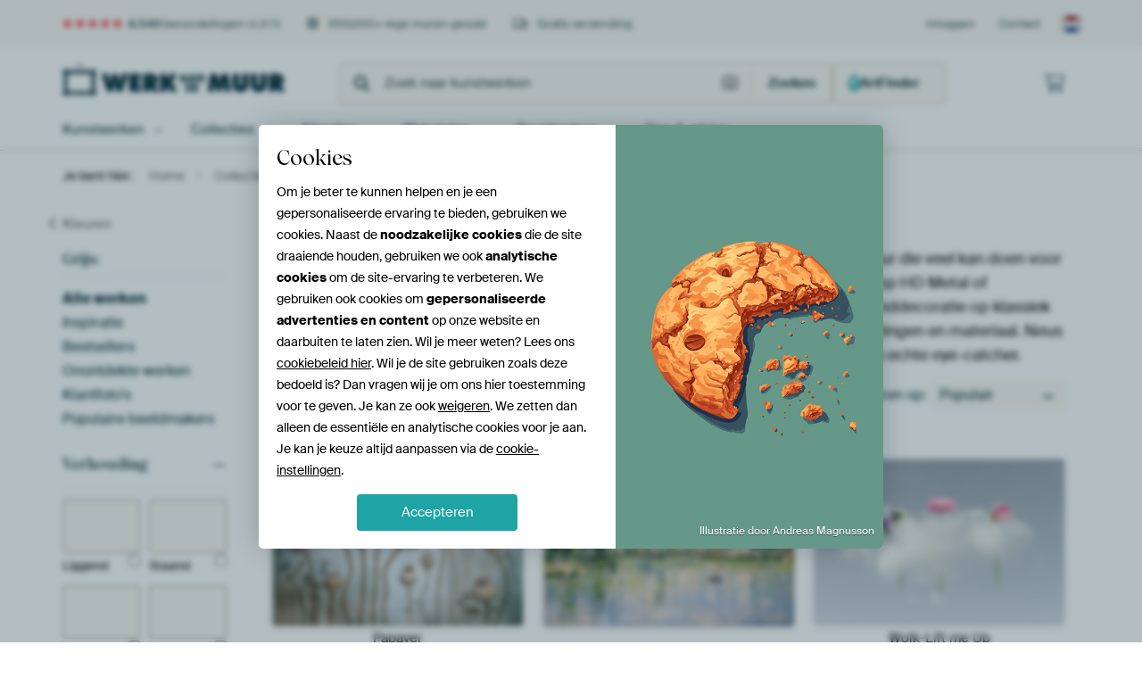

--- FILE ---
content_type: text/html; charset=utf-8
request_url: https://static.werkaandemuur.nl/nl/collectie/grijs/1371?page=14
body_size: 119784
content:
<!DOCTYPE html>
<html lang="nl-NL" data-locale="nl_NL">
<head>
	<meta charset="utf-8">
	<meta http-equiv="X-UA-Compatible" content="IE=edge" />
	<meta name="theme-color" content="#ffffff" />
<link href="https://static.ohmyprints.net/min/?g=defaultCss&amp;version=f01d8835346071c46b9217f84a971cad" rel="stylesheet"><link href="https://static.ohmyprints.net/img/sprite/icons.svg?version=cd0cf2bd2954fb6078403fb0345f88d8" id="icons-sprite" rel="preload" crossorigin="anonymous" as="fetch" >
<link href="https://static.ohmyprints.net/min/?f=css%2Fexternal%2Ffontawesome%2Fall.min.css&amp;version=42ef16fea222e07a8303af55b3a45faf" rel="preload" as="style" >
<link href="https://static.ohmyprints.net/min/?f=css%2Fwadm-fonts.css&amp;version=4b8d5982bb407cdf47b303b787b5e470" rel="preload" as="style" >
<link href="https://static.ohmyprints.net/min/?f=css%2Fwadm-artlist-navigation.css&amp;version=d80d05c5f814483906b6d0b5bd1bd3c3" rel="stylesheet" >
<link href="https://www.werkaandemuur.nl/nl/collectie/grijs/1371?page=13" rel="prev" >
<link href="https://www.werkaandemuur.nl/nl/collectie/grijs/1371?page=15" rel="next" >
<link href="https://static.ohmyprints.net/min/?f=css%2Fwadm-artlist-filters.css&amp;version=386f7c64ece9f90edab1a4324cfe2c9a" rel="stylesheet" >
<link href="https://static.ohmyprints.net/min/?f=css%2Felements%2Ffooter.css&amp;version=14d855501934d5a64fa46466b9d36250" rel="stylesheet" >
<link href="https://static.ohmyprints.net/min/?f=css%2Felements%2Ffinder-dialog.css&amp;version=319d6557d227c92dd8a61a5ae6b5d4eb" rel="stylesheet" >
<link href="https://static.ohmyprints.net/min/?f=css%2Fwadm-fonts.css&amp;version=4b8d5982bb407cdf47b303b787b5e470" media="print" rel="stylesheet" >
<link href="https://static.ohmyprints.net/min/?f=css%2Fexternal%2Ffontawesome%2Fall.min.css&amp;version=42ef16fea222e07a8303af55b3a45faf" media="print" rel="stylesheet" >
<link href="https://static.ohmyprints.net/min/?f=css%2Fcomponents%2Fdialog.css&amp;version=dcde2285420f9aade2850dd5954b66a5" rel="stylesheet" >    <script>
        const JS_VERSION_HASH = 'ee1dc7e57677b4dc965cfc6c1e8a32e1';
    </script>

    <script type="module" src="https://static.ohmyprints.net/js/wadm/module/dialog.artFinder.js?version=ee1dc7e57677b4dc965cfc6c1e8a32e1"></script>
<script type="module" src="https://static.ohmyprints.net/js/wadm/module/dialog.js?version=ee1dc7e57677b4dc965cfc6c1e8a32e1"></script>
<script defer="defer" src="https://static.ohmyprints.net/language/global_lang_nl_NL.js?version=5b678f226ad39defbe5dd57d76ad2c13"></script>
    <script>
        document.querySelectorAll('link[rel=stylesheet][media=print]').forEach(function(link) {
            if (link.sheet) {
                link.media = 'all';
                return;
            }

            link.onload = function() {
                this.media = 'all';
            };
        });
    </script>
<title>Wanddecoratie in de kleur Grijs kopen? | Werk aan de Muur</title><meta property="og:image" content="https://cdn-shares.ohmyprints.net/1175340/eJyVUbmO2zAU%7CBcC23ktHuIh9Sm2SpEmQZDi8bK41hWRgu0Y%2B%2B95tBOkTiNiZp74ZoZ3YiGHtwlOgfR3ckm%2BDKRnnNIDGUI6DYX0SiDIy745nCFDKWvum8b5%2BbUM%2B2TzcRmm27qlueTjHErDGt4ZECCYBcW4VhSUBKql7WwrnWChqQuueG%7CjbzNMyb3m9Cs0MZVGaUFlEJZZCZwCj9GZqI3i2jMwXTAQRaSttTEY1zGQ0TPKA1NeGghKHd%7CXE%7Ck4ELdM65JTCV8KuDPpv99Jua01AGzlsmxncvibluDK9Ur%2BBSaiMw%2BiLGtFT3UMsWr8D0SziNKckw8I8wB%2BudQOaxRU6NGIFxTsuG%2BkFweyxJhD%2BfqQuNJVe1LfHpRg5qUa%7C6%2BivWORQsucFa3neGhjrZStEEEFqaBhFIuun%2BZxxQxprDU%7CW%7CpRU4zh07UEjLHMuLTy6Gsv614%2BrwXJXDP93GFM5UZ6I9EiNvjmcZgxLUVL8Qc3BHfO%2B1Tr9dREYUREG4APY3RUyonWGKBWtTgvokWrHeeK0haocbLDx9RcQ1TSkI%7CfG1%7CIjg%3D%3D.jpg" >
<meta property="og:image" content="https://cdn-shares.ohmyprints.net/355250/eJyVkjuPGyEUhf8L0nZeD%2B%2BB6VNstUWaRFEK4F48xJ7HGka2Y%2B1%7CD9iKUqdBOucguN%2BBO%7CEu49vkDkiGO7kkKCMZGKd0R0ZMh7GQQYsq8rKdQ91DxlLWPHRdgPm1jNvk834Zp9t6TnPJ%2BxlLxzofgTPdm8AZGh8kGFAIIYJWglPNunbBtZ7bwW12UwqvOf3GLqbSRaRcOkepBfRKqsh6ikxEYGCYRyMMV0I7Zb0F7XwQQUiBQgOjhgsb97%7CWA%7CnckbBM65JTwa%7CFhSMZftxJua0NwJ3LZTkfye4vLeklW6%7CkHzARlj%2BMsqxVMfoQJ4wt4%2BIp67BVpTknwCrz6GC5tA4bSk3o3oiXGvjTdiaD2JElxozl2yPium%7CZ0%7Cr%2BsAQzL23w%7CyqaBs%2BVshqMRJDam95FyRxICcFAoB2jtei2dI8jZpdOreZnSz8bxQm%7CXAtWjGWulza%7CzrWVdSvva6lmbkwfmzulciODUXXE2uAbtJqU4orW%7CWHEcMzb1EAUl1Yb3xbpIkqK1qIA72iwknuQIBzVPQRRP0SoD9zb0FeEyBxzQpHPPyR%7CycU%3D.jpg" >
<meta property="og:image" content="https://cdn-shares.ohmyprints.net/372664/eJyVUruO2zAQ%7CBcC1%7CkskSuSK%7CUprroiTYIgBR8ri7FeJ1KwHeP%2BPaSNIHUaAjOz2J0Z8M6sifQ2mROx7s4uwaeBdVzU9YENFE5DYp2CDOKyby7PsCGlNXZV5fz8moZ9svG4DNNt3cKc4nGmVPHKCSN6bRpCAqOU9cAFcWyUwp7XpKty4Jr3Vv42mym41xh%2BU9WHVNmWpK7Ra4tWQstdC7pHB67lRnKuuZeSJGiJSE4orQGcQaiVgrZWUhx%7CrSf2eWBumdYlhkRfk3Fn1v24s3RbSwCzpcuyndnhb1qWba1X9i8wg%7CZJpGXNqFEPMFJfNAkPlL1mEOYYPGUYB%2BOXS6mwJMlKfUR4yYId9411cGBL30dK3x5S9l20J%7CX9QQHHl%2BL7v3qWQnApe%2BgVOOUc6twat55AOe6FkRWvc8%7ClqR4rZhPG0vKzpJ8lxUhfrolyjGXORwuffe1p3dP7mjIZS6aP3Ywh3ViHMlvMBb750pIWSjV53g3kznGfShDEFrHuUXNrqQVqtBHQNp4aZckgNcaRV%2BgbK5WpSfLyQ0DrRkrTomeffwAcYMd%7C.jpg" >
<meta property="og:image" content="https://cdn-shares.ohmyprints.net/316261/eJyVkjuP2zAQhP8Lget8Fl%2BiSPUprroiTYIgBR9Li7FeZ1KwHeP%2Be5YygtRRQWB2iOXMBz2IsxneJnsC0j%7CINYUykJ5xSg9kgHQaCumVQJGX7eLxDhlKWXPfND7Mr2XYJpePyzDd10uaSz7OUBrWREGNj447DrxVLHCmQVhBnQ6MOm%2Ba%2BsAN9zbhPtsp%2BdecfkMTU2naaKXzyomgeCe4cwIXae%2BN6GxQXjhJuZASjPGMWaup6ZSMkkLULfNRHX%2BtJ%7CJ5IH6Z1iWnAl%2BL9WfS%7C3iQcl9rAXsp1%2BVyJoe%7CbQluWG%7CkX2EijN4HZVmrorsYIe4ee0oMiyrNOQVAmQcblmtlWKugQ49avKDhxu1CenEgS4wZyrfd4qqr3nP0fR8Jpl9q8P8CjSh4F7TmAWLnaXTOmha5gqHK8ICgKYKuR7OvmG0aK%2BYnpZ%2B1xQhfbgWwxjLjo3WOubaybuV9LTjMtdPHZsdU7qTXLUZEgm9hR6G4YnjfD%2BDPeZt2dEy3xjipDaZpRYjSGYkfjxAt1Yx2lLsILa%2BSskgZFuAS%7Cw7pg9Dk8w%7C8w8jO.jpg" >
<meta property="og:image" content="https://cdn-shares.ohmyprints.net/567114/eJyVULuO2zAQ%7CBcC1%7CksUnyrT3FVijQJghTkkmsxth4xKdiOcf8eUocgdZoFZmaxOzNP4l2Ob5M7RTI8yS2FMpKB9ZQeyBjTaSxkULyCvGxXqDtkLGXNQ9dBmF%7CLuE0%2BH5dxeqzXNJd8nGPpWBespV4D48idsgadiCEg9uCdBht01x7c690uPGY3JXjN6XfsMJXOoO910AEgAupog1fURkmN5yx46QVXqFkESVFyLaLgViiKSE2w3FN5%7CLmeyPuBwDKtS04lfikOzmT4%7CiTlsbYA7lpuy%7CVMDn%7CTEmXpeif%7CAhMu2E6UZW1I7eASsWk9NzusZitKc04hVphHF5Zb67BFqQo9Gv5SBX%7CZrmTgB7Ig5li%2B7lKvdNM%2BqG87xZl5acb%7Cq2jLuYpSBeSea2U9chkiFeCj1Jz2vGO0Ft1Gt5%2BYXbq0mj9a%2BtFSXOKne4k1xjLXp42vvraybuXzWiqZW6Zfm7uk8iCDkdVibfAt1GWpNGOi7sMY4Zy3qXLMUeERnNISHUPlqETgRmsmQBlQHhT40EfqewhKKQFGUYWIoTeGOU3e%7CwBF%7Ccrp.jpg" >
<meta property="og:image" content="https://cdn-shares.ohmyprints.net/1606291/eJyVkDtvGzEQhP8LAXeybkkeX9encJUiTYIgBZ86WrpHRB4kxfB%7Cz%7CKcIHUaAjOzJHe%2BN%2BJsiS%2BTPUUyvJFbDnUkA2UABzLGfBorGSRHUZbt6nGGjLWuZeg6H%2BbnOm6TK8dlnB7rNc%2B1HOdYO9r1NkidgBsGXPRaUcYE%2BBC102CoS1374I7vduEx2yn755J%7CxS7l2gWQ0omEA9b3IQTPFShhmGLWJGO8SgKi733PrFVcKUWlp0ZEk7SRwN3xdT2R9wPxy7QuJdf4pVp%7CJsP3N1Ifaytgr%7CW2XM%7Ck8LctUb1a7%2BRfYcKN3o26rE3BLi4x7dkficuiynPJIaIsow3LrTFsVTCBo%2BZPGLjLdiUDP5AlpRLr1z1iUrXsw%7Cq2W5zqp7b4%7C4Gm0CcQnDlqhVSI2llBEXcCR1NvOgoIuh3d%7CsRs86Vh%7CqD0o7W4xE%7C3GrHGMuOnzce9trpu9fNa0Syt08%7CNXnJ9kEELXBEJvgQcphIkMxQv%2BDH6c9kmNCUL4Hodeq508tobBcCETFEF0ME4Fp0FnbhQiD3iaBTRgoVIueTcWPL%2BG3llxzM%3D.jpg" >
<meta property="og:image" content="https://cdn-shares.ohmyprints.net/1109849/eJyVUrmO2zAU%7CBcC23ktPp6i%2BhRbpUiTIEjB02JsHTEp2I6x%7C55HLYLUaQjMDMk3M%2BSTOFvi22RPkQxPcsuhjmQARumBjDGfxkoGxRGUZbt63EPGWtcydJ0P82sdt8mV4zJOj%7CWa51qOc6wddNpEDtoGD1ZooyxlEIEF6XiIygXetQF3vLcLj9lO2b%2BW%7CDt2KdcuME2dScZTxZih0kC0LrHEdWC8d4JSAKWEsdxpw4AlAzIlp5LgYIHx48%7C1RN4PxC%7CTupRc45dq%7CZkM35%2BkPtYWwF7rbbmeyeFvWqIMXe%7CkX2DCBexEXdaG1A4uMTUNXewQzSLKc8khIiyjDcutddiioEKPPX9BwV22Kxn4gSwplVi%7C7hJTumkf1Led4tC%7CNOP%7CVXTgyXkBQlMpAbh0vWPaeN9HG5MKqQOKRbel26%2BYbb60mj9a%2BtFSXOKne40YY5lxaOPR11bXrX5eK5KlZfq12UuuDzL0Ei1ig28BNwNQ0wuDB%7CwY%7CblsE5Kaa80N0J5LYan2TNAgZHS%2B7yXFVxQJP4J2wQjeQ%2BKGWpukCBKEV2hZkfc%7CcMDHvg%3D%3D.jpg" >
<meta property="og:image" content="https://cdn-shares.ohmyprints.net/1781718/eJyVkTuP2zAQhP8Lget8Fh%7CiS32Kq1KkSRCkIJdLi7H1iEnBdoz77yF1CFKnITAzInfn05N4l%7CFtcickw5PcUigjGRin9EBGTKexkEGJKvKyXaF%2BQ8ZS1jx0HYT5tYzb5PNxGafHek1zyccZS8c6HwNnShvgDI2HPpggMUAMSgpOFevagHt9twuP2U0JXnP6jV1MpYtIee8cpTagl72MTFNkIgYWDPNohOFSKCett0E5DwJEL1CowKjhwsbjz%7CVE3g8Elmldcir4pTg4k%2BH7k5TH2gq4a7kt1zM5%7CG1LdM%7CWO%7ClXmAjLd6Msa1WM7uKCsWVcfMi6bFVpzilglXl0Ybk1hq1KTejRiJca%2BMt2JYM4kCXGjOXrHnGlW%7CZhfdstwcxLW%7Cy%7CQGurEUFoFNRSUNGGSs04X3GjdGA7RivodnT7E7NLl4b5g9KP1uKCn%2B4Fa41lrkObX%7CfayrqVz2upZm6dfm3uksqDDEbWFSvBt9DAaMM0M%7CUCjAjnvE27WaehodZIVX%2B7AsaF7F0fQTAIzgpufYBeURmNc0FL9ECFslp60NJ48v4HRv3KCA%3D%3D.jpg" >
<meta property="og:image" content="https://cdn-shares.ohmyprints.net/1181485/eJyVUD2vGyEQ%7CC9Ir%7CPzsXBw3PUpXpUiTaIoxQKLj2ffRwwn27Hefw%7CYiVKnQZqZZXdm7sxiorcJD8SGO7tEn0c2gOB8x0aKhzGzQcsC0rKdXZlhY85rGprG%2Bfk1j9tk034Zp9t6jnNO%2B5lyA43oDUqUYFGD6DRHrZB3yva2VU4CNfXAtext%7CG3GKbrXFH9RE2JudCe5ImnBKhQcRQjOhM5o0XlA05PBIANvrQ1kXA%2BoggcuCLRXBknr%7Cft6YB875pZpXVLM9CWjO7Lh%2B53l21oD4DlflvOR7f6mZeXkemX%7CAjPZmweRl7Wip3qiUDXxBxazBcU5RU8FphH9cqkd1ihF4XsjX4pgT9uZDXLHlhAS5a8PSeiuak%7Cq24OSYF6q8f8q2raapCMFnLD0pDQZrbyBTlpurNIN8FJ0fZrHihnjqdb8bOlHTXGiT9dMJcYyl6OVL762vG7585oLmWqmnxueYr6xwahisTT45sswgIHWqPLBjeSOaZtqks52vOtFG6wzRCgctUJCj0LpNjgE63wbhDR9a3qFWlhEGYwLUoLSHtjHbwrByWM%3D.jpg" >
<meta property="og:image" content="https://cdn-shares.ohmyprints.net/1430952/eJyVULuO2zAQ%7CBcC1%7CmspUjxoT7FVVekSRCk4GNpMdbrTAq2Y9y%7Ch5QRpE5DYGaWuzPzINYkfJvMCUn%7CINfo80B62gIcyIDxNGTSC1ZAWraLKzNkyHlNfdM4P7%7CmYZtsOi7DdF8vcc7pOGNuaAOibFCag7fUsc5pJynVygkTJPoOmnrgVvY2%7Cj6bKbrXFH9jE2JukIZAvaOBe%2B4dE8YxK52BYGxHWdAOQUtlDQPBOwVUUqecxSA7lL7z%2BvhrPZHPA3HLtC4pZvyajTuT%7CseD5PtaA5hLvi6XMzn8TUsEiPVG%7CgUmTKudyMtaEexgxLBr8ITFbEFxTtFjgWkwfrnWDmuUosBRsZci2HG7kJ4dyBJCwvxtl1ohq%7Cakvu8Uo%2BqlGv%2BvolsMSkvHwDEeOm0QlEXKrNaqxbb0S6EUXZ9mXzGbONaany39rClG%7CHLLWGIsczla%2BeJry%2BuW39dcyFQzfWxmjPlOetUVi6XBN1%2BGKWegu7Z8cAO6c9qmWibqYJQUoJRgrQohMG25BOORGQytMwIk4xYk5TzwwLwSVigOJija2ZZ8%7CgEVZMl%2B.jpg" >
<meta property="og:image" content="https://cdn-shares.ohmyprints.net/679269/eJyVUrluGzEU%7CBcC7mTxvrZP4SqFmwRBCi4PLa29LHIhKYL%7CPY%7CrBKnTEJiZh8eZIR%2BodyW%2BTO4UUfdA1xzqgDrKCDmgIebTUFGnOICybBcPM2iodS0dxj7Mz3XYpr4cl2G6r5c813KcY8UUCxeUSYRbRrgURlPGJPEhmt4QS%7CuE2wU32IvDfXZT9s8l%7C4o45YoDUaqXCQacFyEEzzXR0jLNnE3Wep0kiV54wZzTXGtNladWRpuMVYT3x7f1hD4OyC%7CTupRc42t1%7Coy6Hw9U72sL4C71ulzO6PA3LdJCrzf0LzDi1uxEXdaGyA7GmHbtDwSzgPJccogAy%2BDCcm0dtiigkKPhTyD043ZBHT%2BgJaUS67ddYko37ZP6vlOcmqdm%7CL%2BKNj4xayQVkF0KYUli0LI1PeWei8AxJVB0O%7CC%2BYnZ5bDV%7CtvSzpRjjl1uNEGOZ4dLGg6%2Btrlv9ulYgS8v0vrkx1zvqjASL0OBLgGGlLVMW5v0Q%7CblsE3ChFyo6FuFRXAyRsN4zb5gM1KogDLVUUSrgRzhGlfaCJKlSDCEFrmUiCX38Bvmdx70%3D.jpg" >
<meta property="og:image" content="https://cdn-shares.ohmyprints.net/1410211/eJyVUbuO2zAQ%7CBcC1%7CksvsSH%2BhRXpUiTIEjBx9JibD1iUrAd4%7C49Sx2C1AEIAjOz3N0ZPol3Bd4mdwIyPMktxzqSgXFKD2SEfBorGZRAUJbtGrCGjLWuZei6EOfXOm6TL8dlnB7rNc%2B1HGeoHeuSoDYkzz0H3isWOTMgnKDeREZ9sF0bcMe%2BXXzMbsrhteTf0KVcuz456YPyIiquBfdeYCMTghXaRRWEl5QLKcHawJhzhlqtZJIUkulZSOr4cz2R9wMJy7QuJVf4Ul04k%2BH7k9TH2gy4a70t1zM5%7CHVLsMN6J%7C8ME2HNTtRlbYju4AJp19gHxGUR5bnkCAjL6OJyaxk2K6jQoxEvKPjLdiWDOJAlpQL16y5xpZv2QX3bKcHMS1v8v4KOVsVkIKokMQwrwdAgkqeKgcSUfMcoBt2ubm8xu3xpMX%2Bk9KO5uMCnewW0scw4tPG411bXrX5eK5Klefq1uUuuDzKYHlfEBN8iFjPJKGcMH4QRwrlsU4vXyd5pp8BILwzjvU4RPz%7Cht0WjHR5NtXJap2AslZaBUMYxEaUH0XND3v8APA7JjQ%3D%3D.jpg" >
<meta property="og:image" content="https://cdn-shares.ohmyprints.net/142359/eJyVkTlvGzEUhP8LAXeyeF%7Cbp3CVwk2CIAWXh5bWXha5kBTB%7Cz2P6wSp0yw4Mw%7Ckm28fqHclvkzuFFH3QNcc6oA6ygg5oCHm01BRpziIsmwXDzNoqHUtHcY%2BzM912Ka%2BHJdhuq%2BXPNdynGPFFAsXlEmEW0a4FEZTxiTxIZreEEv7hNsDN7gXh%7CvspuyfS%7C4VccoVB6JULxMMOC9CCJ5roqVlmjmbrPU6SRK98II5p7nWmipPrYw2GasI749v6wl9HJBfpnUpucbX6vwZdT8eqN7XVsBd6nW5nNHhb1ukhV5v6F9hxK3ZjbqsTZFdjDHt2R8Jy4LKc8khgiyDC8u1MWxVICFHw58g6Mftgjp%2BQEtKJdZve8SUbtmn9X23ODVPbfH%7CA50MBWAWKARrJdPcSqEE4GAGDhxTAqDbB%2B9XzC6PDfMnpZ%2BtxRi%7C3GqEGssMjzYf9trqutWvawWztE7vmxtzvaPOSFgRCL4EGKaCcWlh3g%7CRn8s2gReVpDow0vfwO1iwhCWaSIiaCiOiikZy5ZKPSWkvnFXe99ITk6xzQRrH0MdvPj7HFA%3D%3D.jpg" >
<meta property="og:image" content="https://cdn-shares.ohmyprints.net/975759/eJyVULuOGzEQ%2BxcB1%7Cm8ej%2B2T3HVFWkSBCmkkeRVvK9baWE7xv17JBtB6jQDkBzMkLwjZ3N4m%2BwpoP6OLsmXAfWEYnxAQ0inoaBesgrysm9Qd9BQypr7rgM%7Cv5Zhn1w%2BLsN0W7c0l3ycQ%2BlIR30M0TovvHGacxpJFNJRTiWTimjctQfXerfzt9lOCV5z%2Bh26mEpnCQDn3hMPksUYBZc2VNIA5c44RbkFcFpqC85KDlgbabglInJlA6fHX%2BsJfR4QLNO65FTC12LhjPofd1Ruawtgt3JZtjM6%7CE2LBBfrFf0LjBh9EmVZK5JPMIb40LR6wGq2ojTn5EOFebB%2BubQOW5Sq4KNmL1Vw476hnh3QEmMO5dtDolI17Ul9f1CM6Jdm%7CL%2BKtjFUrwGixtarECM32vMIwoEh2LuO4Fp0G93jxGzT2Gp%2BtvSzpRjDl2sJNcYy16eNr772su7lfS2VzC3Tx27HVG6o16JarA2%2B%2BbpslFDC1H0YApzzPrV2g2TCGgAjjALrqiFFAosSE60kwYxqTxUXAjOrwRktsZeCMwrSUM84%2BvwDRCHKAg%3D%3D.jpg" >
<meta property="og:image" content="https://cdn-shares.ohmyprints.net/1290482/eJyVUbuO2zAQ%7CBcC1%7CksPkSKVJ%7CiqhRpEgQpKO7SYmw9YlKwHeP%2BPUsdgtRpCMzMkjszfLLBZ3yb%7CAlZ%7C2S3BGVkvZCcH9iI6TQW1htFIC%7CbNdAMG0tZc980AebXMm7TkI%7CLOD3Wa5pLPs5YGtFYaaENMlhUStnBRgMIoHSrnNekNHXBnd5t4DH7KYXXnH5jE1Np7MCD5QbDEIMI4FzADlqlInIfh2h07JwH6U2rEY0MYhBcWABtvYHWyePP9cTeDyws07rkVPBL8eHM%2Bu9PVh5rDeCv5bZcz%2BzwNy3rOrne2b%7CATDm7E2VZCWm%2BgwvGqpHzHZJZQmnOCZBgHj0st9phjUIKP1r1QsJw2a6sVwe2xJixfN0labqqfVDfdkoJ%2B1KN%7C1fRAbzsAKlmLZSXXvnWUynGWBe1U6YRnIquR7M%7CMft0qTV%7CtPSjprjgp3tBirHMtLTy5Gsr61Y%2Br4XIXDP92vwllQfrrSaL1OAb0LCQjrdW0oUwYjjnbSKSPorbjgvunOsGqzlEsGIIwDEIAbxV0SCPXGvFrZLetSFiHBSqYNoOgL3%7CAamgypw%3D.jpg" >
<meta property="og:image" content="https://cdn-shares.ohmyprints.net/1034311/eJyVUbuO2zAQ%7CBcC1%7Cks7lIiRfUprkqRJkGQgk%2BLsfWIScF2jPv3LHUIUqchMDPkcmb2yazJ4W0yp8CGJ7slX0Y2AHJ%2BYGNIp7GwQQoCedmuju6wsZQ1D03j%7CPxaxm2y%2BbiM02O9prnk4xxKA43SQYAy3oFplZaGIwRA31nhg7ReNPWDO81t%7CGM2U3KvOf0OTUyl8ai41VE7LhE17zQEYyNGoTyK3racA0jZaiOs0ggYNXQxWhlbAQZQHH%2BuJ%7CZ%2BYG6Z1iWnEr4U485s%2BP5k5bHWAOZabsv1zA5%7C0zKp%2BXpn%7CwIz0cJOlGWtSO7gEmLVyMUOySyhNOfkA8E8Gr%7Ccaoc1Cin82IsXEuxlu7JBHNgSYw7l6y6hVFX7oL7tlID%2BpRr%7Cr6IjcAy9kDFI3QlnJSqBnYyghLC9ahvgVHQ9mn3EbNKl1vzR0o%2Ba4hI%2B3UugGMtMn1aefG1l3crntRCZa6Zfm7mk8mBD35FFavDN02XggloHeuDG4M55m4jsUPfKtTq4FrXUoLuWC6%2B96VVAybWhDWrE6JFb2piPAXvgxrdcdcoaZO9%7CAKhBxoQ%3D.jpg" >
<meta property="og:image" content="https://cdn-shares.ohmyprints.net/614554/eJyVULuO2zAQ%7CBcC6XzW8ilSfYqrUqQMUpDL5Ymx9YhJwXYM%[base64]%7C1jf2PDBcpnUpudLX6vHEhm8PVu%7CrHsBf6nW5nNjhT1qmBaw39i%7CwX6Iua0OyfwdnSrum5IfWzDaU55IjNVhGH5fr3uEepSlwtPJTE8J5u7BBPv%2BzQqeNReESIhAEE5OU6MlZgSn2QkHHoVW4j%2B79xOzzeS%7CwI%7C%7C33d%2BZPt8qNYPL3J7u%7CIEtW123%2BmWtjSy725%2BbP%2Bd6Z4PVzWLr5jW2ZcOV1qrt40h4KtvUuEBKOLA%2BIQG6qDGFRAYcBt4YkaLjmsgpZTWSkN5ZwxNP4I1ElNGw52%7C1ZMDW.jpg" >
<meta property="og:image" content="https://cdn-shares.ohmyprints.net/1773460/eJyVUbluGzEU%7CBcC7mQtH7m8tk%7ChKkWaBEEKnlpa2iMiF5Ji%2BN%7CzuE6QOg2BmXnXDN%2BIsyW%2BTPYUyfBGbjnUkQzAKD2QMebTWMkgOYKybFePNWSsdS1D1%7CkwP9dxm1w5LuP0WK95ruU4x9pBB5LrJKyKTlInuVJJSEgyeE8Vl1p3bcEd53bhMdsp%2B%2BeSf8UuZWxmEkCyHrigynrQwWgJVltHuTAGG6XmAXTykJgBy7XyyUTDQDsBgR9f1xN5PxC%7CTOtSco1fqvVnMnx%7CI%7CWxNgP2Wm%7CL9UwOf90SxdR6J%7C8ME270TtRlRSToDi4x7dofiMciynPJISIsow3LrWXYrKBCj5o%7CoeAu25UM%7CECWlEqsX3eJSdW0D%2BrbTnHQT%2B3w%7Cwpa9xCoVkp41rOUDMYLLgDjzpo%2B2tQBxaDb0%2B0jZpsvLeaPlH40F5f46V4j2lhmXNp4vGur61Y%7CrxXJ0jz93Owl1wcZtMATMcGXgMWgFO8lxQY%7CRn8u24Rkb6OhJvjU96Z3yWqmHQgOwtGEnylFcoomLz0YkMZZzryVTonEnZJcOvL%2BGzZ8x1E%3D.jpg" >
<meta property="og:image" content="https://cdn-shares.ohmyprints.net/335538/eJyVUruO2zAQ%7CBcC1%7CksPsSX%2BhRXXZEmQZCCj5XFWK8TKdiOcf%2BepY0gdRoCM7NYzgz2TrzL8Da5E5DuTi4ploF0jFN6IAOk01BIpwSCvOxbwBkylLLmrmlCnF%7CLsE8%2BH5dhuq1bmks%2BzlAa1gTueK9dCwaEU8pHwTgw0yplekZBN%7CWDK%2B5t4m12UwqvOf2Gpk%2Bl8RakpiZqb7wUlgUrdG%2BCCJY5yZhmUUqQQktjIHCltRDBGUGVEpYqyY%2B%7C1hP5PJCwTOuSU4GvxYUz6X7cSbmtNYDbymXZzuTwNy1BW%2BuV%7CAtMhH0SZVkRteoBRuirJsUDoVcEac4pAsI8uLhcaoU1CSr0aMQLCn7cN9KJA1n6PkP59pDQd9We1PcHJZh5qb7%7Cq%2BcI0bXS6sj6PlonXRvBcgfKcsF5MA2j2HN9mseK2aWxtvws6WdNMcKXawGMscz4aeXR117WvbyvBclcM33sbkzlRjoj0SIW%2BBZrS0JKYXA%2BDBDOeZ%2BQAxki08JzqI6CpMYaRiUehPFBeBajpMwEyiX3Bo%2BBe%2B40Q53RYGXfks8%7Csf3H5g%3D%3D.jpg" >
<meta property="og:image" content="https://cdn-shares.ohmyprints.net/786342/eJyVUbuOGzEQ%2BxcB1%7Cm8eq%2B0fYqrrkiTIEihx8ir2Ps4SwvbMe7fM7IRpE4jgORghqTuxLsCb5M7ABnu5JJjHcnAOKU7MkI%2BjJUMWiAoy3YOOEPGWtcydF2I82sdt8mX%7CTJOt%7CWc51r2M9SOdYE7nnonwYBwWvsoGAdmpNYmMQp91w5ccW8Xb7Obcngt%2BTd0KdfOW1A9NbH3xithWbCiTyaIYJlTjPUsKgVK9MoYCFz3vRDBGUG1FpZqxfe%7C1gP53JGwTOtScoWv1YUjGX7cSb2tLYA718tyPpLd37QEba1X8i8wEfZJ1GVFJPUDnCA1TYkHQq8I8lxyBIRldHG5tApbElTo3ogXFPxpO5NB7MiSUoH67SGh76Y9qe8PSjDz0nz%7CV89MQuKUY8lOUu8jp5CoSeCiU9FE2zGKPbene6yYXT61lp8l%7CWwpTvDlWgFjLDMebTz62uq61fe1Illapo%7CNnXK9kcEotIgFvkUc7o0WkuN8GCEcyzYhFzWjyjNjGOVOmugSs5ZLK7m1SYfIveFoFfqkNDUyRiVxNEjjXPvWSD7%7CAKNcx4U%3D.jpg" >
<meta property="og:image" content="https://cdn-shares.ohmyprints.net/1317804/eJyVUbuO2zAQ%7CBcC6XwWKT6lPsVVKVIGKajl0mKsV0wKtmP437P0IUmdhsDMLLkzwwcbfMb32Z%2BQ9Q92TaGMrBct5wc2YjqNhfVGEsjrfgGaYWMpW%2B6bBsLyVsZ9HvJxHef7dklLyccFSyMaFb2WqGWnDLcALbdx0IGboLvQtqibuuBG7zbhvvg5wVtOv7CJqTSdAAVOWA9e224YAvdcIQ%7CBRq1lNLZ1EKQWikfBB%2B9aBGkxIEdhnBzg%2BGM7seeBwTpva04FvxYPZ9Z%7Ce7By32oAfynX9XJmhz9pmW75dmP%7CAv8lyroRkvYFJoxVU%7CJDI7OE0pJTQIJ59GG91g5rFFL40clPJAzTfmG9fP5nhSZSTMuHqE2wyvHOghKdARU4eADfCE4V1qN5PbH4NNUCP%7CJ%7Cr%7C4m%7CHwrSAbXhZZW%7CsDWvWx7%2BbIVInN1%2B3P3Uyp31jtNFqmb90DDQgrruKILMCKc8z6%7CSBelddL5NgpvqXqrPGAH2oMahEYfJTnsAo%7CoTHSS0%7CcrEY2wwlqp2fM3bUG%7CXw%3D%3D.jpg" >
<meta property="og:image" content="https://cdn-shares.ohmyprints.net/499396/eJyVUruOGzEQ%2BxcB6XyWdkfP7VNclSJlkEKPkVfnfcXSwnYM%7C3skH4LUaQSQHMyQhB7E2Yzvsz0hGR7kmkIZydD1jB3IiOk0FjJIqCCv%2B8XXGTKWsuWBUh%2BWtzLus8vHdZzv2yUtJR8XLLSjzkfdBxmEjQxYjErq6LUMLkpQkUfaDtzqXhrui52Tf8vpN9KYCkURfLQalFBeodCAOprIOPYuQt9xI4QDEM5xz%7CtgfOTIGI%2BCG8VdsOz4sZ3I80D8Om9rTgW%7CF%2BvPZPjxIOW%2BtQD2Uq7r5UwOf9MSMGK7kX%2BBCfTsRZR1a%2BhTnTA2jQN%7CwWq2orTkFLDCPNqwXluHLUpV2FHDlyq4ab%2BQAZ7%7CWSFTStQWERTwGMDKzkuhwCjDUUsMtGO1wvbQ14rFpqkV%2BJn%7CZ%7CM34ddbwWpwXerRxh%7CIupdtL9%2B2Usnc3P7a7ZTKnQxaVIu1m%7CfQQhoDRtZ5P6I%7C532uHFobFHbBQ9RcgzNc9BA6VjFYy6SPHWdOYmSSK%2BOZA8ujMR065vr6E8jzDxOpwIs%3D.jpg" >
<meta property="og:image" content="https://cdn-shares.ohmyprints.net/873352/eJyVUruO2zAQ%7CBcC1%7CksvkWpT3HVFWkSBCn4WFqM9TqTgu0Y9%2B9ZyghSpyEwM4vdnVk%2BiLMZ3iZ7AtI%7CyDWFMpCecUoPZIB0GgrptUCQl%2B3isYYMpay5bxof5tcybJPLx2WY7uslzSUfZygNa6KgnY%2BOOw5caRY4MyCsoM4ERp3vmjrghn2bcJ%7CtlPxrTr%2Bhiak0KlrpvHYiaN4K7pzARsb7TrQ2aC%2BcpFxICV3nGbPW0K7VMkoK0Sjmoz7%2BWk%7Ck80D8Mq1LTgW%2BFuvPpP%7CxIOW%2BVgP2Uq7L5UwOf90S7LDeyD%7CDRHRmJ8qyVkR3MELcNfaEuCyiNOcUAGEebFiuNcNqBRV6NOIFBTduF9KLA1lizFC%2B7RLXbdWe1PedEsy81MX%7CK2imJWBQvGNaK9txRr1sldIRU4yeh4ZRDLo%2Bzd5itmmsMT9T%2BlldjPDlVgBtLDMOrTzutZV1K%2B9rQTJXTx%2BbHVO5k94oXBETfAtYbFohFMd6P4A%7C522qRnxkkYJytsWDKGmpVwIPKlsuI3jWCgPGdfVvRNVqzlBjwcgQLQdtLPn8A%2BFRyVk%3D.jpg" >
<meta property="og:image" content="https://cdn-shares.ohmyprints.net/1248078/eJyVUbuOGzEM%7CBcB6XyWVq%2BVtk9xVYqUQQo9KK%7CO%2B4qlhe0Y%7CvdQPgSp0wgYDkXODB%7CEuwLvszsBGR7kmmMdydBxxg5khHwaKxm0QFDW%7CRKwh4y1bmWgNMTlrY777MtxHef7dslLLccFKu2oD8nwqKNyiQmWUq9NCkZHn7Tok0y0LbjhXBrvi5tzeCv5N9CUKwUVQ3JG9KoPPSgjwCSbmATuk%2BCdtEp5IZT3MkgebUgSGJNJSdtLHx07fmwn8jyQsM7bWnKF79WFMxl%2BPEi9b82Au9TrejmTw1%2B3RFi13cg%7Cw0Rw9irUdWvok50gNU4K%2BYIoFlFeSo6AsIwurteWYbOCDDsa8QUJP%2B0XMojnf0bIozfBJK4ZR%7CNWYWDaBZsMcwmiYbRjGGF76GvE4vLUAvz0%7C7Ppm%2BDrrQIKXBdc2uoHsu512%2Bu3rWKxNLW%7CdjfleieDUSgRs3mP2NxxaVhv8EMYIZzLPmMxCWGUEOAgRqs00xCkdA4EdmqF52EBou8Ns6B71Rljne2i5t57hvdP5PkH46vAuA%3D%3D.jpg" >
<meta property="og:image" content="https://cdn-shares.ohmyprints.net/1694300/eJyVUrmO2zAU%7CBcC23ktXuKhPsVWKdIkCFLweM9ibB0xKdiOsf8eUosgdRoCM%7CPINzPgk3iX4W1yJyDDk9xSLCMZGKf0QEZIp7GQQYkK8rJdQ50hYylrHrouxPm1jNvk83EZp8d6TXPJxxlKx7poLfU6MIHCKWvQSYgRkQfvdLBRd23Bvb7bxcfsphRec%7CoNHabSGfRcRx1DgIAabPSKWuip8YJF33spFGoGoafYCy1BCisVRaQmWuFpf%7Cy5nsj7gYRlWpecCnwpLpzJ8P1JymNtAdy13JbrmRz%2BpiXK0vVO%7CgUmQrKdKMvakNrBBbBpXJgdVrMVpTmnCBXm0cXl1jpsUapCj0a8VMFftisZxIEsiBnK113iSjftg%7Cq2U4KZl2b8v4rWghpjnVZeBBa54cLzProIPXBgMnaM1qLb0e1PzC5dWs0fLf1oKS7w6V6gxljmurTx1ddW1q18Xkslc8v0a3OXVB5kMH21WBt8i3WYKSsFpfVCGCGc8zZV0jpGuZMBpQkYpXa6fgPDbZTVHDqhtQy9xIDCa6686jUy6hgGp5A7MOT9Dwjbyww%3D.jpg" >
<meta property="og:image" content="https://cdn-shares.ohmyprints.net/1162705/eJyVUbuO2zAQ%7CBcC19kWXxIp9SmuSpEmQZCC3CUtnq1HTAq2Y9y%7CZ%2BlLkDoNwZlZLndmH8y7HF4ndwxseLBrwjKyQUjOd2wM6TgWNnSKQF62C1ANG0tZ89A0gPO%2BjNvk82EZp%7Ct6SXPJhzmURjQKvEUXrdfaWAATsYvBqhZ8iG3Hu6Z%2BcKO%2BDd5nNyXY5%7CQrNDGVBj0aLUKPumuF0VJZy6MQAS0oF00bo40olI5C2pYDqo4HL9BJhF5wjoe39cjedwyWaV1yKuFLcXBiw%7CcHK%7Ce1GnCXcl0uJ7b765Z1vV1v7J9hpv4QZVkr4k9wDvGp6Q9IwxJKc04YCObR4XKtGVYrpPCDVS8k%2BPN2YYPasSXGHMpXkvb8IDtTxQ%7Cu27NcCftSJ%7C%2BvpNGpwKPHViqjowIjgzB0l5ajA0FJc0q6Hs2zxezSueb8EdOPauMcPt1KIB%7CLTJ9WnubayrqVz2shMldTPzd3TuXOBtvSiBThK1KxEJ00vKUHMAY45W0iUgMaCG2PkrbdK9XTsmNLlO8dbU2r1mkDDiQIkgCc89x5qUFFNEoE9v4b0zXLNw%3D%3D.jpg" >
<meta property="og:image" content="https://cdn-shares.ohmyprints.net/1809971/eJyVUT2vGyEQ%7CC9I6fwMx%2BdxfYpXpUgZpYCF9fF8XzGcbMfyfw%[base64]%2BPEg5b41A%2B5SruvlTA5%7C3RJh1XYj%7CwwTwdmrUNatoU92itg4KeQLVrEVpSWnECvMowvrtWXYrFSGHXvxpRJ%2B2i9kEM%7C%7CjNB2Eh14i8KiYywC4zowJyBIjyxw2rEaYXvoa8Ti0tQC%7CPT%7Cs%2Bmb4tdbiVXgutSlrX4g6162vXzbSi3mpvbX7qZU7mToVZVYs3kPtbnrmbWmqx9gjHDO%2B9yKwJueGFAqZdBxA1470WkWoLNG%2BAAae4061EM7NLzeRzJrFAcueZ32%7CAOHD8Fi.jpg" >
<meta property="og:image" content="https://cdn-shares.ohmyprints.net/909651/eJyVkDuP2zAQhP8Lget8FilSfKhPcVWKNAmCFCR3aTHWKyIF2zHuv4fUIUidhsDMLJY735M4m%7CBtshck%7CZPcIuSB9Kyl9EQGjJchk17yItKyb77MkCHnNfVN42F%2BzcM%2BuXRehumxbnHO6TxjblgDxlCnPOOBW2l0sAIBQmi9s8obUE394F72NvCY7RT9a4q%7CsQkxNzq4VoEC79EHhQacpAY7qh1n4DonuAyKoe9o6LgSKLgRkoZANRjuaHf%2BuV7I%2B4n4ZVqXFDN%2BydZfSf%7C9SfJjrQXslm%7CLdiWnv22JNHS9k3%2BFCRfsMPKyViUPMWKoWcv1IcuxRcU5RcAi02BhuVWGtUpJ6FnzlxK4cd9Iz09kCSFh%7CnpErVQ1%2B7C%2BHRZn%2BqUe%7Cl%2BgtQIpwVikAk0BJbRqCzHs0CgtnGgYLaDr0xwrZhvHivmD0o%7CaYsRP94ylxjKXT6tf7trzuufPay5mqp1%2B7XaM%2BUF63ZUTC8E3KMOGGtmxMu8H9Ne0T8VjBqgKqtXYAQD1wrugLMrOG2mV1A5YGzigFcJp9EJ673hglkoDAimQ9z9Dp8tw.jpg" >
<meta property="og:image" content="https://cdn-shares.ohmyprints.net/934656/eJyVkD%2BPGyEQxb8L0nU%2BLzDAstunuOqKNImiFMAM3o29f86wsh3rvnvAVpQ6DdJ7bzTM792Zd4neJncg1t%7CZZcQ8sF5IzndsoPEwZNYbKCIt2zmUGTbkvKa%2BaQLOr3nYJp%7C2yzDd1vM457SfKTei8RGlMK0NUpD1QaFFTRgiGg2SG9HUD65lb4O32U1jeE3jb2rimJtIXCrnOO%2BQvFY6ipaTgIgCrfBkwUoNxunOd2icDxBAAYFBwa2ELu5%7CrQf2uWNhmdYljZm%2BZheOrP9xZ%7Cm2VgB3zpflfGS7v7SsVWK9sn%7CADDr5MPKyFiX4Q5wo1kzCU5ZjixrnNCIVmQaHy6V2WFFKwvcWXkrgT9uZ9bBjS4yJ8rdHJE1bs6f1%7CWGBsC%7C18P8qWggKHLkMVnfERXReE9dEylsFQttG8FJ0fZrHitmNp1rzs6WfleJEX66ZCsYyl0%2BrX%2B7a8rrl9zUXM1Wmj82dxnxjvdXlxNLgG5bhDpTRpsyHgcIxbVPxyHtAiYFaJwxYFTS1kawQwRkXWgUYFdgudMqLFhzy1mhtdDDaYqGx7PMPAUbJYA%3D%3D.jpg" >
<meta property="og:image" content="https://cdn-shares.ohmyprints.net/1358080/eJyVUrmO2zAU%7CBcC23ktHuIh9Sm2SpEmQZDi8bK41hWRgu0Y%2B%2B95tBOkTkNgZh75Zga8Ews5vE1wCqS%7Ck0vyZSA945QeyBDSaSikVwJBXvbN4QwZSllz3zTOz69l2Cebj8sw3dYtzSUf51Aa1vDOgADBLCjGtaKgJFAtbWdb6QQLTV1wxXcbf5thSu41p1%2Bhiak0Sgsqg7DMSuAUeIzORG0U156B6YKBKCJtrY3BuI6BjJ5RHpjy0kBQ6vi%2BnsjHgbhlWpecSvhSwJ1J%7C%7C1Oym2tAWArl2U7k8PftARXrlfyLzARnXkQZVkreqpjiFXjfyCaRZTmnHxAmAfwy6V2WKOgQo9GvKBgx30jvTiQJcYcyteHxJWu2pP69qAEMy%7CV%2BH8VHcA6xToRW8lt16qoNeNOUSy7ZVK2DaNYdD2axxMzpLHW%7CGzpR00xhk%7CXEjDGMuPSyqOvvax7%2BbwWJHPN9HOHMZUb6Y1Ei9jgm8dhJqShhuIFNwR3zvuEZPSStkw702kbnGopF5o7gBaos9RFLQGUFQCSKdNFYK7j%2BEs888q1jivy8Rt65Miy.jpg" >
<meta property="og:image" content="https://cdn-shares.ohmyprints.net/1424262/eJyVUbuO2zAQ%7CBcC1%7CksUnyrT3FVijQJghQkl2sxth4xKdiOcf8eUocgdRoCM7Pc3Zl9Eu9yfJvcKZLhSW4JykgG1lN6IGNMp7GQQfEK8rJdQ60hYylrHrouwPxaxm3y%2BbiM02O9prnk4xxLxzqwlnodGEfulDXoRARA7IN3OljQXRtwr307eMxuSuE1p9%2Bxw1Q6g77XoCGEGFBHC15RGyU1njPw0guuULMYJEXJtYiCW6EoIjVguafy%2BHM9kfcDCcu0LjmV%2BKW4cCbD9ycpj7UZcNdyW65ncvjrlihL1zv5Z5hwwXaiLGtDageXiE3rudlhXbaiNOcEscI8OlhuLcNmpSr0aPhLFfxlu5KBH8iCmGP5uku90k37oL7tFGfmpS3%2BX0FLphxKwZi2PsjADAilPEeAnjFhWMdoDbo93d5idunSYv5I6UdzcYmf7iVWG8tchza%2B7rWVdSuf11LJ3Dz92twllQcZjKwr1gTfoBYz0Yte9fVDGGM4521q%2BXgUxoFAJqXwFDnjxkmmaW91OyrtKULQ9XiWmhpmBAYC0HLlUaFH8v4HstXKTQ%3D%3D.jpg" >
<meta property="og:image" content="https://cdn-shares.ohmyprints.net/1798164/eJyVUcuOGyEQ%7CBekvdkeXsNj7jnsKYdcEkU5QNN4WHseMYxsx9p%7CD3gT5ZwLUlU1dFXxIN5lfJ3cEcnwINcUykgGxindkRHTcSxkUKKCvGwXqDNkLGXNQ9dBmPdl3CafD8s43ddLmks%2BzFg61gnwJrhovJTaAOgYVEQjevAYe0VV1xbc6rtduM9uSrDP6Rd2MZUu%2BKAlQxuk6pmWXBhDI2MYDAgXdR%2BjiYEJGRk3PYUgFEXPguMBLKM0HN7WI3nfEVimdcmp4Jfi4ESG7w9S7msL4C7lulxOZPc3LVHWrDfyLzARf4iyrA3RJzhjfGryA1azFaU5p4AV5tGF5do6bFGqQg9GvFTBn7cLGcSOLDFmLF%2BrtKcHrnQTP7hvz3HBzEtz%7Cl9NO2ktF5yKwLXhHEBybyGid6zvPfVd7YTe2tE9n5hdOreeP2r60WKc8dOtYM2xzHVp46uvraxb%2BbyWSuYW6ufmzqncyWD6arFW%2BBrqMNPWMCXrBRgRTnmbWhLPuHbKomWojLbUUdt7oySAd2AQHK1f6KJwlmJkPipuQ%2ByNtxI0KCTvvwGzm8s%7C.jpg" >
<meta property="og:image" content="https://cdn-shares.ohmyprints.net/1746169/eJyVUruO2zAQ%7CBcC1%7CkskktRpPoUV6VIkyBIwcfSUmw9YlKwHeP%2BPUsdgtRpCMzMcndnyCfzLuPb5E7I%2Bie7jbEMrBeS8wMbcDwNhfUaCORluwaqYUMpa%2B6bJsT5tQzb5PNxGabHeh3nko8zlkY0CbgNyUsvUbZaRCkMggPuTRTcB9vUAXfq28TH7KYxvObxNzZpLE2bnPJBe4hadiC9B2pkQrDQuagDeMUlKIXWBiGcM9x2WiXFMZlWhKSPP9cTez%2BwsEzrkseCX4oLZ9Z%7Cf7LyWKsBdy235Xpmh79uGXVY7%2ByfYQbW7ERZ1or4Di6Ydk18QFqW0DjnMSLBPLi43GqG1Qop%7CGjghQR%7C2a6shwNbUspYvu6S1F3VPqhvOwXCvNTF%7Cy%7CoVoCzSqWAINCJziZADaZzbQdG60ZwCroezd5iduOlxvyR0o%7Cq4oKf7gXJxjLT0MrTXltZt%7CJ5LUTm6unX5i5jebDetLQiJfgWqVh0Sgtt6UIYMJzzNhFpuqAAEnJN7wKtQx5BeBuFao3mSgWBip6SPkWSNmpopQHvU0SpHSIG9v4Hqc3Jow%3D%3D.jpg" >
<meta property="og:image" content="https://cdn-shares.ohmyprints.net/1689577/eJyVUbuO2zAQ%7CBcC6XwWxbfUp7gqRcogBbnctXjWKyYF2zH876F8CFKnWWB2lrszwwcLPuP75E%7CI%2Bge7plgG1reC8wMbMJ2GwnojK8jLdoE6w4ZS1tw3DcT5rQzbFPJxGab7eklzyccZS9M2AciJaKL2xCUnssYROBMDGWlJUbMfuNW9TbzPfkrwltNvbCiVBnUE8k5abcGidhIddcQVikBStKrTOkipQ1CgROyAFHKuSKvOqhA9P36sJ%7CY8MFimdcmp4Pfi4cz6Hw9W7utuwF%7CKdbmc2eGvWyY7vd7YP8NMCv5qlGXd0Sc7Iu2ckuoFq9iK0pxTxArz4ONy3TPcrVSGH538UokwbhfWy%2Bd%7CRogcvLUOhYhCk4BaYrDKtiAMOAhNy2uEe2leK2afxj3AT%7C8%7Cd30jfr0VrAKXuR7d%2Bwe2bGXdyre11Gbe1f7a%7CJjKnfVOV4k1m%7CdYh1vjOm1tfQADwjlvU21qE7Qh7YEkjySC8SBckKGzAQEDSGOkduR9Z6Oy9VMIvbNt7FBDdaHY8w9abMHg.jpg" >
<meta property="og:image" content="https://cdn-shares.ohmyprints.net/938104/eJyVUbmO2zAQ%7CRcC23ktHuKlPsVWKdIkCFKQM6TFtXXEpGA7i%7C33kNoEqdMQeAdm5j2%2BEe9yeJncKZDhjdwSlpEMjFN6IGNIp7GQQYkK8rJdoXrIWMqah64DnJ%7CLuE0%2BH5dxeqzXNJd8nEPpWNc7VCZSYTkVsjeacS4pYDDeUMt87NqCe53b4WN2U4LnnH6FLqbSIVXKy1gNDnpEBKGplpZr7my0FnSUNEAPPXdOC601U8CsDDYaq6jwx9f1RN4PBJZpXXIq4UtxcCbD9zdSHmsL4K7ltlzP5PA3LdG9Xu%7CkX2AirNmJsqwN0R1cQty1P7AeW1Gac8JQYR4dLrfWYYtSFXo04qkK%7CrJdySAOZIkxh%7CJ1l7jSTfugvu2UYOapHf5fRWsDInBnTPBMM2FQIDfoIVKFSijdMVqLbk%2B3j5hdurSaP1r60VJcwqd7CTXGMtelja93bWXdyue1VDK3TD83d0nlQQYj64m1wResZisMo331wxjgnLepckHVb0KkYIzGaABYxF4hQwk%2B6qgDakF9QMMj16JnQlIWpIVeiWowkrz%7CBqT2yO8%3D.jpg" >
<meta property="og:image" content="https://cdn-shares.ohmyprints.net/1265521/eJyVUT2PGyEU%7CC9I19levhe2T3FVijSJohTAe3g5ez9iWNmOdf894EuUOg3SzDx4M8ODeJfxdXJHJMODXBOUkQyMU7ojI6bjWMigRQV52S6hzpCxlDUPXRdg3pdxm3w%2BLON0Xy9pLvkwY%2BlYJ4I34KLxUvYmhD6CjmiECh6j0lR3bcGtvtvBfXZTCvucfmEXU%2BnAQy8ZWpBasV5yYQyNjCGYIFzsVYwmAhMyMm4UDSA0Rc%7CAcQiWUQqHt%7CVI3nckLNO65FTwS3HhRIbvD1LuawvgLuW6XE5k9zct0dasN%7CIvMBF%7CiLKsDdEnOGN8avIDVrMVpTknwArz6GC5tg5blKrQgxEvVfDn7UIGsSNLjBnL1yrt6YHrvokf3LfnuGDmpTn%7Cr6Y1p2AtROu0RSU4Wqr6oGphPHgA2tVO6K0d3fOJ2aVz6%7Cmjph8txhk%7C3QrWHMtclza%2B%2BtrKupXPa6lkbqF%2Bbu6cyp0MRlWLtcJXqMOMa6U4qxfCiOGUt6kVpKwJCJ5JGYOggFYxLnsBsn6p643UaAKV1sseUTIrJdeBYtBcSMG0Ju%2B%7CAaDPyTI%3D.jpg" >
<meta property="og:image" content="https://cdn-shares.ohmyprints.net/447326/eJyVUbuO2zAQ%7CBcC1%7Cms5ZtUn%2BKqFGkSBCkoPiyerUdMCrZzuH%7CPUpcgdRoCM7NYzsy%2BkcGV%2BDK5UyT9G7nlUEfSUwZwIGPMp7GSXnEEZdmuHmfIWOta%2Bq7zYX6u4zYN5biM02O95rmW4xxrRzvhgjIJuGXApTCaMibBh2gGA5YOqWsf3HFvFx6zm7J%7CLvlX7FKuXQClBplwwHkRQvBcg5aWaeZsstbrJCF64QVzTnOtNVWeWhltMlYBH46v64m8H4hfpnUpucYv1fkz6b%2B%7CkfpYWwB3rbfleiaHv2mJFnq9k3%2BBCbdmJ%2BqyNgQ7uMS0a38gmkWU55JDRFhGF5Zb67BFQQWOhj%2BhMFy2K%2Bn5gSwplVi%7C7hJTumkf1Led4tQ8NeP%7CVTSjblBGCxmp1IljT0EDJBfEQDXI0FHAotvT7Stmly%2Bt5o%2BWfrQUl%7CjpXiPGWGb8tPHoa6vrVj%2BvFcnSMv3c3CXXB%2BmNRIvY4EvAYSE0Zwrn%7CRj9uWwTcgEEBRUTWOWkDdzSSIFpi4cyPnmwXCQvwTIrBd5Yc%2B6EH7iOSggwEsj7b%2BtbxiE%3D.jpg" >
<meta property="og:image" content="https://cdn-shares.ohmyprints.net/284324/eJyVUbuOGzEM%7CBcB1%7Cm8eq6k7VNcdUWaBEEKPSivYu%7CjLC1sx7h%7CD2UjSJ1GwswQJGd4J94VeJvcAchwJ5cc60gGxindkRHyYaxk6AWCsmzngDVkrHUtQ9eFOL%7CWcZt82S%7CjdFvPea5lP0PtWNczHpyTxjllpBCQhAInAwfa94wx17UBV%2BzbxdvsphxeS%7C4NXcq181xyoUTkVAmrrdKgtaZSJs09UxQkDQAmmNRH65211EeQvZbBqxiQ2%7C9aD%2BRzR8IyrUvJFb5WF45k%2BHEn9bY2A%2B5cL8v5SHZ%7C3RIt6Hol%7CwwTYc2DqMva0FM9QWoas%7CwBcVlEeS45AsIyurhcWobNCip0b8QLCv60nckgdmRJqUD99pB4r5v2pL4%7CKMHMS1v8v4IO0mtHhUrQK5tsTMElRa0zwqTIOe8YxaDb0z1azC6fWszPlH42Fyf4cq2ANpYZhzYe99rqutX3tSJZmqePzZ1yvZHBKFwRE3yLWMzxuFxifRghHMs2NSNWieC9sQKkSUr03PAopDVJOuvwar2SEiX8tGaCQkza9ZGKJLgXwZLPP4x0yEw%3D.jpg" >
<meta property="og:image" content="https://cdn-shares.ohmyprints.net/1580914/eJyVUbuO2zAQ%7CBcC6XwWxYdEqk9xVYqUQQo%2Bdi2e9YpJwXYM%7C3uWPgSp0xCYneXuzOyDeZfhfXYnYMODXVMsIxtawfmBjZBOY2FDJwnkdb8E6mFjKVsemibE5a2M%2B%2BzzcR3n%2B3ZJS8nHBUrTNj6gEbGL2iGXHLHvDAbTRY%2Bd7FFhUxfcaG4T74ubU3jL6Tc0mEoDOgZ0Rva6Dz1oI8GgRa5AeJSiVVZrL6X2XgUlog2ogHOFWtle%2Bej48WM7seeBhXXe1pwKfC8unNnw48HKfasG3KVc18uZHf66ZdLq7cb%2BGWZS8FehrFtFn%2BwEWDkl1QuSWEJpySkCwTy6uF5rhtUKMfxo5Bci%7CLRf2CCf%7Cxmho8ACtqb35BMQPO%2BE8Rx6zRUPsm1aThHWp3mNWFyaaoCf%7Cn9WfRN8vRUggetCS2v9wNa9bHv5thUq5qr21%2B6mVO5sMJokUjbvkZpbbbhtFX0II4Rz3mcqWqvBoRY%2BgJJCGGGs7dou9lJxzenWIWLvjGmdt05bUAYN3YQHw8F1VrHnHyHrwIo%3D.jpg" >
<meta property="og:image" content="https://cdn-shares.ohmyprints.net/170760/eJyVUbuO2zAQ%7CBcC1%7CksPsSX%2BhRXpUiTIEjBx9JibD1iUrAd4%7C49Sx2C1GkIzMxid2b4JN4VeJvcCcjwJLcc60gGxik9kBHyaaxkUAJBWbZrwBky1rqWoetCnF%7CruE2%2BHJdxeqzXPNdynKF2rDPcxD7wYEAIYbxJKkKMQvbCOolK1w7ccW8XH7Obcngt%2BTd0KdfOeBoMVRB8CixEawPo2AuRgLrkk5JJWxe5U70EUDwwzygzMUrjVOwtP%7C5cT%2BT9QMIyrUvJFb5UF85k%2BP4k9bG2AO5ab8v1TA5%7C0xKt%2BXon%7CwITYc1O1GVFJOkOLpCahs53iGYR5bnkCAjL6OJyax22KKjQoxEvKPjLdiWDOJAlpQL16y5xpZv2QX3bKcHMSzP%2BX0X3zCcpodfJMokNO6OUTyxyJWkvuOsYxaLb0%2B0rZpcvreaPln60FBf4dK%2BAMZYZjzYefW113erntSJZWqZfm7vk%2BiCDkWgRG3yLOMw01YrifBghnMs2NY5xzXRkXlvrlXI66uCtE4FTbmUEE8GLgJ8memZV77ziiQfFAIINHAR5%7CwO6x8o1.jpg" >
<meta property="og:image" content="https://cdn-shares.ohmyprints.net/166776/eJyVUbuO2zAQ%7CBcC1%7CkskaL4UJ%7CiqivSJAhSLJekxdh6nEnBdoz79yxtBKnTEJiZxe7M8M4c5PA2wSGw4c4uyZeRDVy07Y6NIR3GwgbVEcjLdkaaYWMpax6aBv38WsZtcnm%7CjNNtPae55P0cSsMb4WOI4HzvrTNSishjr5yQQnVKc9M29cCV9jb%2BNsOU8DWn36GJqTTAEaX0nntUXYyxlwoCkRaFdNZpIQHRGWUAHSiJrbHKSuB9lBqCFPtf64F97hgu07rkVMLXAnhkw487K7e1BoBzuSznI9v9Tct62a9X9i8w68STKMtKSD3BKcSHZvQDkllCac7JB4J5BL9caoc1Cint3nQvJLjTdmZDt2NLjDmUbw9JKF21J%7CX9QXXcvFTj%7C1W0Vr214KSWEbgClNYrr6Pg1nnpO9nwloquT%7CNYMUM61ZqfLf2sKU7hy7UEirHMdLTy5Gsr61be10Jkrpk%2BNjilcmOD6ckiNfjmaZgrpbWieRwDHvM2EWc8ciQjvXaGB8fpx40JIWBEFYUMEKxuI1FCcdFpi97pVrhouREtQsc%2B%7CwCiMcq5.jpg" >
<meta property="og:image" content="https://cdn-shares.ohmyprints.net/1645247/eJyVULuO2zAQ%7CBcC1%7CksPsSH1Ke4KkWaBEGK5cviWa%2BIFGzHuH%7CP0k6QOg2BmdnlzsydWMjhbYJTIP2dXJIvA%2BkZp%7CRAhpBOQyG9Egjysm8OZ8hQypr7pnF%2Bfi3DPtl8XIbptm5pLvk4h9KwhncGBAhmQTGuFQUlgWppO9tKJ1ho6oEr%7Ctv42wxTcq85%7CQpNTKVRWlAZhGVWAqfAY3QmaqO49gxMFwxEEWlrbQzGdQxk9IzywJSXBoJSx%7Cf1RD4OxC3TuuRUwpcC7kz673dSbmsNAFu5LNuZHP6mJXhyvZJ%7CgYnozIMoy1rRUx1DrBr%7CA9EsojTn5APCPIBfLrXDGgUVejTiBQU77hvpxYEsMeZQvj4krnTVntS3ByWYeanG%7C6voyFrDOtNq76SUTgsXWVTaWaepl8w1jGLR9WkeX8yQxlrzs6UfNcUYPl1LwBjLjEcrj772su7l81qQzDXTzx3GVG6kNxItYoNvHoeZaiVvNS64Ibhz3ickrbFU61ZGQAudUzp6I1mnvfTOaqAGOKdctZxKpTxnoHGSKWlZ1Lgkycdv8i%7CI3Q%3D%3D.jpg" >
<meta property="og:image" content="https://cdn-shares.ohmyprints.net/480607/eJyVUT2PGyEU%7CC9I1%7Cm8wAIL26e46oo0iaIU8AAv8X7dwsp2rPvvediKUqdBmpmnx8y8O3E2h7fJngLp7%2BSSfBlIzzilBzKEdBoK6VWLIC%7C7BjhDhlLW3DcN%2BPm1DPvk8nEZptu6pbnk4xxKwxruY4jWeemN00LwyKJUjguuWtUxTZv6wRX3Nv422ynBa06%7CQxNTaSwDEMJ75kG1MUYplA1IGuDCGddxYQGcVtqCs0oA1UYZYZmMorNB8OOv9UQ%2BDwSWaV1yKuFrsXAm%7CY87Kbe1BrBbuSzbmRz%2BpiVSyPVK%7CgUmLX8SZVkRqScYQ3xountANIsozTn5gDAP1i%2BX2mGNggo96vYFBTfuG%2BnbA1lizKF8e0hcdVV7Ut8fVMv0SzX%2BX0VHzbkPhtpImZSgwbRMBG2lo56B4A2jWHR9mseK2aax1vxs6WdNMYYv1xIwxjLjp5VHX3tZ9%7CK%2BFiRzzfSx2zGVG%2Bm1RIvY4JvHYaGpoh3OwxDgnPcJOcN8CI5FheenYKTQMhilPAdvXWSOWzyrNBE0paBZbEUXQ%2BcluNYLZTz5%7CAOcqcsr.jpg" >
<meta property="og:image" content="https://cdn-shares.ohmyprints.net/579414/eJyVULuO2zAQ%7CBcC1%7CksUnyrT3FVijQJghTkLmkxth4xKdiOcf8eUocgdZoFZmaxOzNP4l0Ob5M7BTI8yS1hGcnAekoPZAzpNBYyKF5BXrYr1B0ylrLmoesA59cybpPPx2WcHus1zSUf51A61qG11GtgPHKnrIlOBMQYe%7CBOg0XdtQf3erfDx%2BymBK85%7CQ5dTKUz0fcaNQIEiDpY9IraIKnxnKGXXnAVNQsgaZRciyC4FYrGSA1a7qk8%7ClxP5P1AYJnWJacSvhQHZzJ8f5LyWFsAdy235Xomh79pibJ0vZN%7CgQkXbCfKsjakdnAJsWk9NzusZitKc04YKsyjw%2BXWOmxRqkKPhr9UwV%2B2Kxn4gSwx5lC%2B7lKvdNM%2BqG87xZl5acb%7Cq2iDUUSFoCW3gGCAglBIXe%2BdjAKwY7QW3Ua3n5hdurSaP1r60VJcwqd7CTXGMtenja%2B%2BtrJu5fNaKplbpl%2Bbu6TyIIOR1WJt8A3rstRWMFH3YQxwzttUuSAVCJAoOQdvlGNKW%2BZMlOiRM93bICB62vfRAujIGePIkFPBuEdjHXn%7CAwlqy3M%3D.jpg" >
<meta property="og:image" content="https://cdn-shares.ohmyprints.net/1388072/eJyVUbuOGzEM%7CBcB6Xxerajn9imuSpEySKGnV%2Bd9xdLCdgz%7CeygfgtRpBAyHImeGD%2BJsie%2BzPUUyPMg1hzqSoWeUHsgY82msZJCAoKz7xWMPGWvdytB1PixvddxnV47rON%2B3S15qOS6xdn3nfNIsyCBsokBTUlInr2VwSYJKPHVtwQ3nduG%2B2Dn7t5J%7Cxy7l2kURfLIalFBeRaEh6mQS5ZG5BKznRggHIJzjnrNgfOKRUp4EN4q7YOnxYzuR54H4dd7Wkmv8Xq0%7Ck%2BHHg9T71gzYS72ulzM5%7CHVLwIjtRv4ZJsDoq1DXraFPdoqpcRz4C6JYRHkpOUSEZbRhvbYMmxVk6FHDFyTctF%7CIAM%7C%7CjDBoZoVywDgaxjBk7KVnGgwEp6SFrqcYYXu614jF5qkF%2BOn%7CZ9M3xa%2B3GlHguuDSVj%2BQda%7CbXr9tFYulqf212ynXOxm0QImYzXvA5h60porhBz9Gfy77jEWmGKMSow%7CgGANASS44Dn0USVDl8UqSCYOnt9Qyp2VS0TPeByONsdqQ5x9evL8v.jpg" >
<meta property="og:image" content="https://cdn-shares.ohmyprints.net/1420656/eJyVUcuOGyEQ%7CBekvXk9PIbX3HPY0x5ySRTlADR4iD2PNYxsx9p%7CT2MryjkXpKoCuqr6Trwr8W1yh0iGO7lkqCMZGKd0R8aYD2MlgxIIyrKdA94hY61rGbouwPxax23yZb%2BM020957mW%7CRxrxzqfgDOlTeAsGh96MCAjhARKCk4V69qAK%7C7bwW12Uw6vJf%2BOXcq1S5Hy3jlKLUQve5mYppGJBAwM89EIw6VQTlpvQTkfRBC9iEIBo4YLm%7Ca%7C1gP53JGwTOtSco1fqwtHMvy4k3pbWwB3rpflfCS7v2mJ7tl6Jf8CE2H5g6jLiojRBzjF1DQunhDNIspzyRARltHBcmkdtiio0L0RLyj403Ymg9iRJaUS67eHxJVu2pP6%7CqAEMy%7CN%2BH8VDRBAaCYsc1YYHzWjNoREQUhurbYdo1h0O7rHF7PLp1bzs6WfLcUpfrnWiDGWGYc2Hn1tdd3q%2B1qRLC3Tx%2BZOud7IYCRaxAbfoBXT4zKlwgdhjOFYtglJ4JYq5YT13mvQwANFb7Q3QK1MgF2zkBijzjgWhXZUBeG0NOBxfz3z5PMPjGTI7w%3D%3D.jpg" >
<meta property="og:image" content="https://cdn-shares.ohmyprints.net/1164197/eJyVUDmOGzEQ%7CAsBZ1rxviZ3sJEDh4YDHk0NV3NZ5ECSBf3dpBaGYycEqqrZXVUP5F2B99mdAA0PdM2xjmigjJADGiGfxooGxRso634JbQaNtW5lwDjE5a2O%2B%2BzLcR3n%2B3bJSy3HBSqm2IdkWFRRukQ4SUkrk4JR0SfFdRIJ9wO3thfH%2B%2BLmHN5K%7Cg045YpBxpCc4VrqoEEaDibZRAQwnzijwkrpOZfeiyBYtCEJIEQkKawWPjpy%7CNhO6HlAYZ23teQK36sLZzT8eKB633oAd6nX9XJGh79pEbdyu6F%7CgRFn5EXUdevoU50gdU1w8YLNbEN5KTlCg2V0cb32DnuUppCj4V%2Ba4Kf9ggb%2B%7CM8KLRNcEW25jKAMdcxFaoRJxMeoNbOYklZhf%7CBrxeLy1Av8zP%2Bz%2B5vg661CM7gu7WjnD2jd67bXb1ttZOluf%2B1uyvWOBiObxdbNe2zDlCpBrW4fwgjhXPa5J9LSKsUZMAMcuLJJByZl1JIb5qUyECyPMgSborcyRUml084z5lzw3qHnH1xFwDg%3D.jpg" >
<meta property="og:image" content="https://cdn-shares.ohmyprints.net/967318/eJyVUbuO2zAQ%7CBcC1%7CksPsSX%2BhRXpUiTIEjBx67F2HrEpGA7xv17SB2C1GkIzMxid2b4JN5leJvcCcjwJLcUy0gGxik9kBHSaSxkUKKCvGzXUGfIWMqah64LcX4t4zb5fFzG6bFe01zycYbSsS5aS70OTKBwyhp0PcSIyIN3Otiou3bgXvd28TG7KYXXnH5Dh6l0Bj3XUccQIKAGG72iFiQ1XrDope%2BFQs0gSIpS6B56YXtFEamJVngqjz%7CXE3k%7CkLBM65JTgS%7CFhTMZvj9JeawtgLuW23I9k8PftERZut7Jv8BE9GwnyrI2pHZwAWwaF2aH1WxFac4pQoV5dHG5tQ5blKrQoxEvVfCX7UoGcSALYobydZe40k37oL7tlGDmpRn%7Cr6J14L1U0gemAJAqC44baRGlCbUQ3zFai25Pt6%2BYXbq0mj9a%2BtFSXODTvUCNscz1aOOrr62sW%7Cm8lkrmlunX5i6pPMhgZLVYG3yLddgqXV3X%2BTBCOOdtqlxvGOcAUgvBlGHGIijmEL1AhIhe1z90VQ5Gc2qdURg0lwokcsO5s%2BT9D4T5yvY%3D.jpg" >
<meta property="og:title" content="Wanddecoratie in de kleur Grijs kopen? | Werk aan de Muur" >
<meta name="description" content="Ontdek de Grijs collectie voor aan de muur. Op maat gemaakt. Gratis Verzending. Hoge Kwaliteit Materialen. Ruim Aanbod." >
<meta property="og:description" content="Ontdek de Grijs collectie voor aan de muur. Op maat gemaakt. Gratis Verzending. Hoge Kwaliteit Materialen. Ruim Aanbod." >
<meta name="viewport" content="width=device-width, user-scalable=no, minimum-scale=1.0, maximum-scale=1.0" >
    <meta name="theme-color" media="(prefers-color-scheme: light)" content="#FCF8F2">
    <meta name="theme-color" media="(prefers-color-scheme: dark)" content="#002835">
    <link rel="icon" href="https://static.ohmyprints.net/favicon.svg" type="image/svg+xml">
    <link rel="shortcut icon" href="https://static.ohmyprints.net/favicon.ico" type="image/x-icon" />
    <link rel="apple-touch-icon" href="https://static.ohmyprints.net/apple-touch-icon.png">
    <link rel="mask-icon" href="https://static.ohmyprints.net/safari-pinned-tab.svg">

    <script> var global_path="";  var global_location="|index|447|nl|grijs";  global_location = global_location.split('|').join('/');  var global_ulang="";  var global_locale="nl_NL";  var global_token="ACF";  var global_usertype=0;  var global_site_section="main";  var global_baseurl = "https://www.werkaandemuur.nl"; const global_static_cdn_baseurl = "https://static.ohmyprints.net/"; const global_static_baseurl = "https://static.ohmyprints.net/"; var global_currentdomain = "werkaandemuur.nl"; const chatraId = "yJujXMYZ4uExaB2Ab"; var scoped_search = {"scope":"Grijs","parameters":"filter[collection_ids][0]=1371"};</script>
<link rel="canonical" href="https://www.werkaandemuur.nl/nl/collectie/grijs/1371" />
    		<script>window.dataLayer = window.dataLayer || [];window.dataLayer.push({"siteLocale":"nl_NL"});window.dataLayer.push({"siteLanguageCode":"nl"});window.dataLayer.push({"siteCountryCode":"NL"});window.dataLayer.push({"siteSection":"main"});window.dataLayer.push({"ecommerce":null});window.dataLayer.push({"event":"view_item_list","ecommerce":{"items":[{"item_id":"NL1175340","item_name":"Papaver","quantity":1,"index":0,"item_list_id":"filter2","item_category":"1371\/Grijs"},{"item_id":"NL355250","item_name":"V\u00e9theuil in de zomer, Claude Monet","quantity":1,"index":1,"item_list_id":"filter2","item_category":"1371\/Grijs"},{"item_id":"NL372664","item_name":"Wolk-Lift me Up","quantity":1,"index":2,"item_list_id":"filter2","item_category":"1371\/Grijs"},{"item_id":"NL316261","item_name":"Naakt","quantity":1,"index":3,"item_list_id":"filter2","item_category":"1371\/Grijs"},{"item_id":"NL567114","item_name":"Balloons, 2017, (screen print)","quantity":1,"index":4,"item_list_id":"filter2","item_category":"1371\/Grijs"},{"item_id":"NL1606291","item_name":"Modern Winter Stilleven","quantity":1,"index":5,"item_list_id":"filter2","item_category":"1371\/Grijs"},{"item_id":"NL1109849","item_name":"Abstract panorama: Samen alleen in de leegte (minimalisme)","quantity":1,"index":6,"item_list_id":"filter2","item_category":"1371\/Grijs"},{"item_id":"NL1781718","item_name":"Vogel | Abstract Schilderij met Vogel","quantity":1,"index":7,"item_list_id":"filter2","item_category":"1371\/Grijs"},{"item_id":"NL1181485","item_name":"How to Paint a Work of Art","quantity":1,"index":8,"item_list_id":"filter2","item_category":"1371\/Grijs"},{"item_id":"NL1430952","item_name":"Het&#039;is altijd tijd voor koffie","quantity":1,"index":9,"item_list_id":"filter2","item_category":"1371\/Grijs"},{"item_id":"NL679269","item_name":"Bloemen","quantity":1,"index":10,"item_list_id":"filter2","item_category":"1371\/Grijs"},{"item_id":"NL1410211","item_name":"Modern abstract in pastelkleuren","quantity":1,"index":11,"item_list_id":"filter2","item_category":"1371\/Grijs"},{"item_id":"NL142359","item_name":"Sint-Jan van het Bossche Broek","quantity":1,"index":12,"item_list_id":"filter2","item_category":"1371\/Grijs"},{"item_id":"NL975759","item_name":"Vissersboten bij volle maan door Ohara Koson.  Japans schilderij.","quantity":1,"index":13,"item_list_id":"filter2","item_category":"1371\/Grijs"},{"item_id":"NL1290482","item_name":"Blue Butterflies","quantity":1,"index":14,"item_list_id":"filter2","item_category":"1371\/Grijs"},{"item_id":"NL1034311","item_name":"Minimalistische abstracte kunst in metallic blauw, groen en roestbruin","quantity":1,"index":15,"item_list_id":"filter2","item_category":"1371\/Grijs"},{"item_id":"NL614554","item_name":"Winterwonderland - EP20170102-0019-Pano-Edit","quantity":1,"index":16,"item_list_id":"filter2","item_category":"1371\/Grijs"},{"item_id":"NL1773460","item_name":"Gino Bartali in de Pyrenee\u00ebn tijdens de Tour de France, 1948","quantity":1,"index":17,"item_list_id":"filter2","item_category":"1371\/Grijs"},{"item_id":"NL335538","item_name":"Stelvio pas","quantity":1,"index":18,"item_list_id":"filter2","item_category":"1371\/Grijs"},{"item_id":"NL786342","item_name":"At the beach","quantity":1,"index":19,"item_list_id":"filter2","item_category":"1371\/Grijs"},{"item_id":"NL1317804","item_name":"Kleurrijk abstract minimalistisch landschap in pastelkleuren. Blauw, roze en zwart.","quantity":1,"index":20,"item_list_id":"filter2","item_category":"1371\/Grijs"},{"item_id":"NL499396","item_name":"Gently Down the Stream","quantity":1,"index":21,"item_list_id":"filter2","item_category":"1371\/Grijs"},{"item_id":"NL873352","item_name":"Texel - Strand Paal 28 - prachtige zonsondergang","quantity":1,"index":22,"item_list_id":"filter2","item_category":"1371\/Grijs"},{"item_id":"NL1248078","item_name":"Vrouw indringend","quantity":1,"index":23,"item_list_id":"filter2","item_category":"1371\/Grijs"},{"item_id":"NL1694300","item_name":"Stilleven met Bloemen 1859","quantity":1,"index":24,"item_list_id":"filter2","item_category":"1371\/Grijs"},{"item_id":"NL1162705","item_name":"Abstract","quantity":1,"index":25,"item_list_id":"filter2","item_category":"1371\/Grijs"},{"item_id":"NL1809971","item_name":"Winterwandeling tijdens kerst no.4","quantity":1,"index":26,"item_list_id":"filter2","item_category":"1371\/Grijs"},{"item_id":"NL909651","item_name":"Golfbrekers in de zee en op het strand van Cadzand","quantity":1,"index":27,"item_list_id":"filter2","item_category":"1371\/Grijs"},{"item_id":"NL934656","item_name":"15e eeuws 'Delfts blauw' aardewerk kop [deel 1 van tweeluik]","quantity":1,"index":28,"item_list_id":"filter2","item_category":"1371\/Grijs"},{"item_id":"NL1358080","item_name":"Bloemenveld met wilde bloemen","quantity":1,"index":29,"item_list_id":"filter2","item_category":"1371\/Grijs"},{"item_id":"NL1424262","item_name":"Figuratief portret met gouden accenten in Japandi stijl","quantity":1,"index":30,"item_list_id":"filter2","item_category":"1371\/Grijs"},{"item_id":"NL1798164","item_name":"Sneeuwval boven Winterdorp","quantity":1,"index":31,"item_list_id":"filter2","item_category":"1371\/Grijs"},{"item_id":"NL1746169","item_name":"Kerstboom in zachte aardetinten \u2013 landelijke kerstmis","quantity":1,"index":32,"item_list_id":"filter2","item_category":"1371\/Grijs"},{"item_id":"NL1689577","item_name":"Verfijning in Zwart, Wit en Grijs iii","quantity":1,"index":33,"item_list_id":"filter2","item_category":"1371\/Grijs"},{"item_id":"NL938104","item_name":"Zonsondergang Japan","quantity":1,"index":34,"item_list_id":"filter2","item_category":"1371\/Grijs"},{"item_id":"NL1265521","item_name":"Winter is coming","quantity":1,"index":35,"item_list_id":"filter2","item_category":"1371\/Grijs"},{"item_id":"NL447326","item_name":"45","quantity":1,"index":36,"item_list_id":"filter2","item_category":"1371\/Grijs"},{"item_id":"NL284324","item_name":"Luchtfoto centrum Rotterdam, Skyline en Martkhal","quantity":1,"index":37,"item_list_id":"filter2","item_category":"1371\/Grijs"},{"item_id":"NL1580914","item_name":"Winter Stilleven","quantity":1,"index":38,"item_list_id":"filter2","item_category":"1371\/Grijs"},{"item_id":"NL170760","item_name":"Zutphen ontwaakt  uit de mist ","quantity":1,"index":39,"item_list_id":"filter2","item_category":"1371\/Grijs"},{"item_id":"NL166776","item_name":"zutphen in de mist 2","quantity":1,"index":40,"item_list_id":"filter2","item_category":"1371\/Grijs"},{"item_id":"NL1645247","item_name":"'Wondrous Winter Girl'","quantity":1,"index":41,"item_list_id":"filter2","item_category":"1371\/Grijs"},{"item_id":"NL480607","item_name":"Lente aan de Seine, Claude Monet","quantity":1,"index":42,"item_list_id":"filter2","item_category":"1371\/Grijs"},{"item_id":"NL579414","item_name":"Composition Looking East","quantity":1,"index":43,"item_list_id":"filter2","item_category":"1371\/Grijs"},{"item_id":"NL1388072","item_name":"Stilleven van een vaas met bloemen, een vlinder en een citroen","quantity":1,"index":44,"item_list_id":"filter2","item_category":"1371\/Grijs"},{"item_id":"NL1420656","item_name":"'Dry\u00e1de'","quantity":1,"index":45,"item_list_id":"filter2","item_category":"1371\/Grijs"},{"item_id":"NL1164197","item_name":"Abstract portret in zwart-wit","quantity":1,"index":46,"item_list_id":"filter2","item_category":"1371\/Grijs"},{"item_id":"NL967318","item_name":"'Rousing'","quantity":1,"index":47,"item_list_id":"filter2","item_category":"1371\/Grijs"}]}});window.dataLayer.push({"isSpider":true});</script>		<script>
            const consentListeners = [];
            /**
             *   Called from GTM template to set callback to be executed when user consent is provided.
             *   @param {function} callback to execute on user consent
             */
            window.cookieConsentListner = (callback) => {
                consentListeners.push(callback);
            };
            </script>
			<!-- Google Tag Manager -->
			<script>(function(w,d,s,l,i){w[l]=w[l]||[];w[l].push({'gtm.start':
				new Date().getTime(),event:'gtm.js'});var f=d.getElementsByTagName(s)[0],
				j=d.createElement(s),dl=l!='dataLayer'?'&l='+l:'';j.async=true;j.src=
				'https://www.googletagmanager.com/gtm.js?id='+i+dl;f.parentNode.insertBefore(j,f);
			})(window,document,'script','dataLayer','GTM-5WTJM9Z');</script>
			<!-- End Google Tag Manager -->	    <script type="application/ld+json">[{"@context":"https:\/\/schema.org","@type":"WebSite","url":"https:\/\/www.werkaandemuur.nl","potentialAction":{"@type":"SearchAction","target":"https:\/\/www.werkaandemuur.nl\/nl\/Zoeken\/98\/search?query={search_term_string}","query-input":"required name=search_term_string"},"@id":"https:\/\/www.werkaandemuur.nl#webSite"},{"@context":"https:\/\/schema.org","@type":"Organization","name":"Werk aan de Muur","logo":{"@type":"ImageObject","url":"https:\/\/static.ohmyprints.net\/img\/wadm-logo.svg"},"legalName":"We Make It Work B.V.","email":"info@werkaandemuur.nl","url":"https:\/\/www.werkaandemuur.nl","address":{"@type":"PostalAddress","addressCountry":{"@type":"Country","name":"Nederland"},"addressRegion":"Noord-Holland","postalCode":"2031 AZ","streetAddress":"Bingerweg 8","addressLocality":"Haarlem"},"contactPoint":{"@type":"ContactPoint","telephone":"+31232052244","contactType":"customer service","hoursAvailable":"['Mo-Fri 09:00-15:00']","availableLanguage":[{"@type":"Language","name":"Dutch"},{"@type":"Language","name":"English"}],"areaServed":[{"@type":"Country","name":"Netherlands"},{"@type":"Country","name":"Belgium"},{"@type":"Country","name":"Luxembourg"}]},"sameAs":["https:\/\/www.instagram.com\/werkaandemuur\/","https:\/\/www.pinterest.com\/werkaandemuur\/","https:\/\/www.facebook.com\/WerkaandeMuur","https:\/\/x.com\/werkaandemuur","https:\/\/www.tiktok.com\/@werkaandemuur"],"@id":"https:\/\/www.werkaandemuur.nl#organization"},{"@context":"https:\/\/schema.org","@type":"CollectionPage","isPartOf":"https:\/\/www.werkaandemuur.nl#webSite","mainEntity":{"@type":"ItemList","itemListElement":[{"@type":"ListItem","position":1,"item":{"@type":"Product","name":"Papaver van Mandy Disher","description":"Koop dit werk als print op canvas, aluminium dibond, (ingelijste) fotoprint, behang en ArtFrame. Voor jou op maat geprint in Fine-Art kwaliteit.","image":[{"@type":"ImageObject","contentUrl":"https:\/\/cdn-thumbs.ohmyprints.net\/1\/dc1f0a41cb34d21cb78bb55433e6e56a\/817x600\/thumbnail\/fit.jpg"}],"width":{"@type":"QuantitativeValue","value":"75","unitText":"cm"},"height":{"@type":"QuantitativeValue","value":"50","unitText":"cm"},"brand":{"@type":"Brand","name":"Werk aan de Muur"},"category":"Huis en tuin > Decoratie > Kunst > Bloemen > Klaproos","sku":"NL1175340M13S75x50","mpn":"NL1175340M13S75x50","offers":{"@type":"Offer","seller":"Werk aan de Muur \/ Mandy Disher","itemCondition":"https:\/\/schema.org\/NewCondition","availability":"https:\/\/schema.org\/InStock","priceCurrency":"EUR","shippingDetails":{"@type":"OfferShippingDetails","shippingRate":{"@type":"MonetaryAmount","currency":"EUR","value":0}},"url":"https:\/\/www.werkaandemuur.nl\/nl\/werk\/Papaver\/1175340?mediumId=13&amp;size=75x50","price":147,"priceSpecification":[{"@type":"UnitPriceSpecification","priceCurrency":"EUR","price":147,"priceType":"https:\/\/schema.org\/ListPrice"}]},"@id":"https:\/\/www.werkaandemuur.nl\/product#1175340"}},{"@type":"ListItem","position":2,"item":{"@type":"Product","name":"Vétheuil in de zomer, Claude Monet","description":"Koop dit werk als print op canvas, aluminium dibond, (ingelijste) fotoprint, behang en ArtFrame. Voor jou op maat geprint in Fine-Art kwaliteit.","image":[{"@type":"ImageObject","contentUrl":"https:\/\/cdn-thumbs.ohmyprints.net\/1\/0cb25596d84ed46b87af41ad44dc8dc0\/817x600\/thumbnail\/fit.jpg"}],"width":{"@type":"QuantitativeValue","value":"75","unitText":"cm"},"height":{"@type":"QuantitativeValue","value":"45","unitText":"cm"},"brand":{"@type":"Brand","name":"Werk aan de Muur"},"category":"Huis en tuin > Decoratie > Kunst > Natuur en Weer > Wolken","sku":"NL355250M13S75x45","mpn":"NL355250M13S75x45","offers":{"@type":"Offer","seller":"Werk aan de Muur","itemCondition":"https:\/\/schema.org\/NewCondition","availability":"https:\/\/schema.org\/InStock","priceCurrency":"EUR","shippingDetails":{"@type":"OfferShippingDetails","shippingRate":{"@type":"MonetaryAmount","currency":"EUR","value":0}},"url":"https:\/\/www.werkaandemuur.nl\/nl\/werk\/Vetheuil-in-de-zomer-Claude-Monet\/355250?mediumId=13&amp;size=85x50","price":156,"priceSpecification":[{"@type":"UnitPriceSpecification","priceCurrency":"EUR","price":156,"priceType":"https:\/\/schema.org\/ListPrice"}]},"@id":"https:\/\/www.werkaandemuur.nl\/product#355250"}},{"@type":"ListItem","position":3,"item":{"@type":"Product","name":"Wolk-Lift me Up van Hannie Kassenaar","description":"Koop dit werk als print op canvas, aluminium dibond, (ingelijste) fotoprint, behang en ArtFrame. Voor jou op maat geprint in Fine-Art kwaliteit.","image":[{"@type":"ImageObject","contentUrl":"https:\/\/cdn-thumbs.ohmyprints.net\/1\/522155f3f63c6cc877b81bde36c1d2a5\/817x600\/thumbnail\/fit.jpg"}],"width":{"@type":"QuantitativeValue","value":"75","unitText":"cm"},"height":{"@type":"QuantitativeValue","value":"50","unitText":"cm"},"brand":{"@type":"Brand","name":"Werk aan de Muur"},"category":"Huis en tuin > Decoratie > Kunst > Bloemen > Tulp","sku":"NL372664M13S75x50","mpn":"NL372664M13S75x50","offers":{"@type":"Offer","seller":"Werk aan de Muur \/ Hannie Kassenaar","itemCondition":"https:\/\/schema.org\/NewCondition","availability":"https:\/\/schema.org\/InStock","priceCurrency":"EUR","shippingDetails":{"@type":"OfferShippingDetails","shippingRate":{"@type":"MonetaryAmount","currency":"EUR","value":0}},"url":"https:\/\/www.werkaandemuur.nl\/nl\/werk\/Wolk-Lift-me-Up\/372664?mediumId=13&amp;size=85x55","price":146,"priceSpecification":[{"@type":"UnitPriceSpecification","priceCurrency":"EUR","price":146,"priceType":"https:\/\/schema.org\/ListPrice"}]},"@id":"https:\/\/www.werkaandemuur.nl\/product#372664"}},{"@type":"ListItem","position":4,"item":{"@type":"Product","name":"Naakt van Falko Follert","description":"Koop dit werk als print op canvas, aluminium dibond, (ingelijste) fotoprint, behang en ArtFrame. Voor jou op maat geprint in Fine-Art kwaliteit.","image":[{"@type":"ImageObject","contentUrl":"https:\/\/cdn-thumbs.ohmyprints.net\/1\/23427d882def7c0fbba95630e90692d9\/817x600\/thumbnail\/fit.jpg"}],"width":{"@type":"QuantitativeValue","value":"45","unitText":"cm"},"height":{"@type":"QuantitativeValue","value":"90","unitText":"cm"},"brand":{"@type":"Brand","name":"Werk aan de Muur"},"category":"Huis en tuin > Decoratie > Kunst > Mensen > Erotiek","sku":"NL316261M13S45x90","mpn":"NL316261M13S45x90","offers":{"@type":"Offer","seller":"Werk aan de Muur \/ Falko Follert","itemCondition":"https:\/\/schema.org\/NewCondition","availability":"https:\/\/schema.org\/InStock","priceCurrency":"EUR","shippingDetails":{"@type":"OfferShippingDetails","shippingRate":{"@type":"MonetaryAmount","currency":"EUR","value":0}},"url":"https:\/\/www.werkaandemuur.nl\/nl\/werk\/Naakt\/316261?mediumId=13&amp;size=45x90","price":142,"priceSpecification":[{"@type":"UnitPriceSpecification","priceCurrency":"EUR","price":142,"priceType":"https:\/\/schema.org\/ListPrice"}]},"@id":"https:\/\/www.werkaandemuur.nl\/product#316261"}},{"@type":"ListItem","position":5,"item":{"@type":"Product","name":"Balloons, 2017, (screen print) van Anne Storno","description":"Koop dit werk als print op canvas, aluminium dibond, (ingelijste) fotoprint, behang en ArtFrame. Voor jou op maat geprint in Fine-Art kwaliteit.","image":[{"@type":"ImageObject","contentUrl":"https:\/\/cdn-thumbs.ohmyprints.net\/1\/9336e56df3b3769bf35de04cbe573023\/817x600\/thumbnail\/fit.jpg"}],"width":{"@type":"QuantitativeValue","value":"50","unitText":"cm"},"height":{"@type":"QuantitativeValue","value":"75","unitText":"cm"},"brand":{"@type":"Brand","name":"Werk aan de Muur"},"category":"Huis en tuin > Decoratie > Kunst > Natuur en Weer > Wolken","sku":"NL567114M13S50x75","mpn":"NL567114M13S50x75","offers":{"@type":"Offer","seller":"Werk aan de Muur \/ Anne Storno","itemCondition":"https:\/\/schema.org\/NewCondition","availability":"https:\/\/schema.org\/InStock","priceCurrency":"EUR","shippingDetails":{"@type":"OfferShippingDetails","shippingRate":{"@type":"MonetaryAmount","currency":"EUR","value":0}},"url":"https:\/\/www.werkaandemuur.nl\/nl\/werk\/Balloons-2017-screen-print\/567114?mediumId=13&amp;size=55x80","price":142,"priceSpecification":[{"@type":"UnitPriceSpecification","priceCurrency":"EUR","price":142,"priceType":"https:\/\/schema.org\/ListPrice"}]},"@id":"https:\/\/www.werkaandemuur.nl\/product#567114"}},{"@type":"ListItem","position":6,"item":{"@type":"Product","name":"Modern Winter Stilleven van Kunst Kriebels","description":"Koop dit werk als print op canvas, aluminium dibond, (ingelijste) fotoprint, behang en ArtFrame. Voor jou op maat geprint in Fine-Art kwaliteit.","image":[{"@type":"ImageObject","contentUrl":"https:\/\/cdn-thumbs.ohmyprints.net\/1\/4104f0532b1a567487ba51122f0b1f49\/817x600\/thumbnail\/fit.jpg"}],"width":{"@type":"QuantitativeValue","value":"60","unitText":"cm"},"height":{"@type":"QuantitativeValue","value":"60","unitText":"cm"},"brand":{"@type":"Brand","name":"Werk aan de Muur"},"category":"Huis en tuin > Decoratie > Kunst > Natuur en Weer > Maan","sku":"NL1606291M13S60x60","mpn":"NL1606291M13S60x60","offers":{"@type":"Offer","seller":"Werk aan de Muur \/ Kunst Kriebels","itemCondition":"https:\/\/schema.org\/NewCondition","availability":"https:\/\/schema.org\/InStock","priceCurrency":"EUR","shippingDetails":{"@type":"OfferShippingDetails","shippingRate":{"@type":"MonetaryAmount","currency":"EUR","value":0}},"url":"https:\/\/www.werkaandemuur.nl\/nl\/werk\/Modern-Winter-Stilleven\/1606291?mediumId=13&amp;size=65x65","price":153,"priceSpecification":[{"@type":"UnitPriceSpecification","priceCurrency":"EUR","price":153,"priceType":"https:\/\/schema.org\/ListPrice"}]},"@id":"https:\/\/www.werkaandemuur.nl\/product#1606291"}},{"@type":"ListItem","position":7,"item":{"@type":"Product","name":"Abstract panorama: Samen alleen in de leegte (minimalisme) van Marjolijn van den Berg","description":"Koop dit werk als print op canvas, aluminium dibond, (ingelijste) fotoprint, behang en ArtFrame. Voor jou op maat geprint in Fine-Art kwaliteit.","image":[{"@type":"ImageObject","contentUrl":"https:\/\/cdn-thumbs.ohmyprints.net\/1\/d3fbc41470551135b8b279cc8eaef6df\/817x600\/thumbnail\/fit.jpg"}],"width":{"@type":"QuantitativeValue","value":"90","unitText":"cm"},"height":{"@type":"QuantitativeValue","value":"45","unitText":"cm"},"brand":{"@type":"Brand","name":"Werk aan de Muur"},"category":"Huis en tuin > Decoratie > Kunst > Natuur en Weer > Druppels","sku":"NL1109849M13S90x45","mpn":"NL1109849M13S90x45","offers":{"@type":"Offer","seller":"Werk aan de Muur \/ Marjolijn van den Berg","itemCondition":"https:\/\/schema.org\/NewCondition","availability":"https:\/\/schema.org\/InStock","priceCurrency":"EUR","shippingDetails":{"@type":"OfferShippingDetails","shippingRate":{"@type":"MonetaryAmount","currency":"EUR","value":0}},"url":"https:\/\/www.werkaandemuur.nl\/nl\/werk\/Abstract-panorama-Samen-alleen-in-de-leegte-minimalisme\/1109849?mediumId=13&amp;size=90x45","price":206,"priceSpecification":[{"@type":"UnitPriceSpecification","priceCurrency":"EUR","price":206,"priceType":"https:\/\/schema.org\/ListPrice"}]},"@id":"https:\/\/www.werkaandemuur.nl\/product#1109849"}},{"@type":"ListItem","position":8,"item":{"@type":"Product","name":"Vogel | Abstract Schilderij met Vogel van Kunst Kriebels","description":"Koop dit werk als print op canvas, aluminium dibond, (ingelijste) fotoprint, behang en ArtFrame. Voor jou op maat geprint in Fine-Art kwaliteit.","image":[{"@type":"ImageObject","contentUrl":"https:\/\/cdn-thumbs.ohmyprints.net\/1\/797eec37e3090c6f9ddeb8abd5ee5ac9\/817x600\/thumbnail\/fit.jpg"}],"width":{"@type":"QuantitativeValue","value":"105","unitText":"cm"},"height":{"@type":"QuantitativeValue","value":"35","unitText":"cm"},"brand":{"@type":"Brand","name":"Werk aan de Muur"},"category":"Huis en tuin > Decoratie > Kunst > Dieren > Vogels","sku":"NL1781718M13S105x35","mpn":"NL1781718M13S105x35","offers":{"@type":"Offer","seller":"Werk aan de Muur \/ Kunst Kriebels","itemCondition":"https:\/\/schema.org\/NewCondition","availability":"https:\/\/schema.org\/InStock","priceCurrency":"EUR","shippingDetails":{"@type":"OfferShippingDetails","shippingRate":{"@type":"MonetaryAmount","currency":"EUR","value":0}},"url":"https:\/\/www.werkaandemuur.nl\/nl\/werk\/Vogel-Abstract-Schilderij-met-Vogel\/1781718?mediumId=13&amp;size=105x35","price":164,"priceSpecification":[{"@type":"UnitPriceSpecification","priceCurrency":"EUR","price":164,"priceType":"https:\/\/schema.org\/ListPrice"}]},"@id":"https:\/\/www.werkaandemuur.nl\/product#1781718"}},{"@type":"ListItem","position":9,"item":{"@type":"Product","name":"How to Paint a Work of Art van Marja van den Hurk","description":"Koop dit werk als print op canvas, aluminium dibond, (ingelijste) fotoprint, behang en ArtFrame. Voor jou op maat geprint in Fine-Art kwaliteit.","image":[{"@type":"ImageObject","contentUrl":"https:\/\/cdn-thumbs.ohmyprints.net\/1\/b46e3ce510eac8f56e865d8173b08b56\/817x600\/thumbnail\/fit.jpg"}],"width":{"@type":"QuantitativeValue","value":"50","unitText":"cm"},"height":{"@type":"QuantitativeValue","value":"75","unitText":"cm"},"brand":{"@type":"Brand","name":"Werk aan de Muur"},"category":"Huis en tuin > Decoratie > Kunst > Bloemen > Bloesem","sku":"NL1181485M13S50x75","mpn":"NL1181485M13S50x75","offers":{"@type":"Offer","seller":"Werk aan de Muur \/ Marja van den Hurk","itemCondition":"https:\/\/schema.org\/NewCondition","availability":"https:\/\/schema.org\/InStock","priceCurrency":"EUR","shippingDetails":{"@type":"OfferShippingDetails","shippingRate":{"@type":"MonetaryAmount","currency":"EUR","value":0}},"url":"https:\/\/www.werkaandemuur.nl\/nl\/werk\/How-to-Paint-a-Work-of-Art\/1181485?mediumId=13&amp;size=50x75","price":148,"priceSpecification":[{"@type":"UnitPriceSpecification","priceCurrency":"EUR","price":148,"priceType":"https:\/\/schema.org\/ListPrice"}]},"@id":"https:\/\/www.werkaandemuur.nl\/product#1181485"}},{"@type":"ListItem","position":10,"item":{"@type":"Product","name":"Het&#039;is altijd tijd voor koffie van Andreas Magnusson","description":"Koop dit werk als print op canvas, aluminium dibond, (ingelijste) fotoprint, behang en ArtFrame. Voor jou op maat geprint in Fine-Art kwaliteit.","image":[{"@type":"ImageObject","contentUrl":"https:\/\/cdn-thumbs.ohmyprints.net\/1\/2ef897c30c34f59ae08be13b9982e230\/817x600\/thumbnail\/fit.jpg"}],"width":{"@type":"QuantitativeValue","value":"50","unitText":"cm"},"height":{"@type":"QuantitativeValue","value":"70","unitText":"cm"},"brand":{"@type":"Brand","name":"Werk aan de Muur"},"category":"Huis en tuin > Decoratie > Kunst > Natuur en Weer > Zon","sku":"NL1430952M13S50x70","mpn":"NL1430952M13S50x70","offers":{"@type":"Offer","seller":"Werk aan de Muur \/ Andreas Magnusson","itemCondition":"https:\/\/schema.org\/NewCondition","availability":"https:\/\/schema.org\/InStock","priceCurrency":"EUR","shippingDetails":{"@type":"OfferShippingDetails","shippingRate":{"@type":"MonetaryAmount","currency":"EUR","value":0}},"url":"https:\/\/www.werkaandemuur.nl\/nl\/werk\/Het-is-altijd-tijd-voor-koffie\/1430952?mediumId=13&amp;size=55x75","price":128,"priceSpecification":[{"@type":"UnitPriceSpecification","priceCurrency":"EUR","price":128,"priceType":"https:\/\/schema.org\/ListPrice"}]},"@id":"https:\/\/www.werkaandemuur.nl\/product#1430952"}},{"@type":"ListItem","position":11,"item":{"@type":"Product","name":"Bloemen van Gena Theheartofart","description":"Koop dit werk als print op canvas, aluminium dibond, (ingelijste) fotoprint, behang en ArtFrame. Voor jou op maat geprint in Fine-Art kwaliteit.","image":[{"@type":"ImageObject","contentUrl":"https:\/\/cdn-thumbs.ohmyprints.net\/1\/8cf29851496054490f2de898b13c34d3\/817x600\/thumbnail\/fit.jpg"}],"width":{"@type":"QuantitativeValue","value":"90","unitText":"cm"},"height":{"@type":"QuantitativeValue","value":"45","unitText":"cm"},"brand":{"@type":"Brand","name":"Werk aan de Muur"},"category":"Huis en tuin > Decoratie > Kunst > Bloemen > Tulp","sku":"NL679269M13S90x45","mpn":"NL679269M13S90x45","offers":{"@type":"Offer","seller":"Werk aan de Muur \/ Gena Theheartofart","itemCondition":"https:\/\/schema.org\/NewCondition","availability":"https:\/\/schema.org\/InStock","priceCurrency":"EUR","shippingDetails":{"@type":"OfferShippingDetails","shippingRate":{"@type":"MonetaryAmount","currency":"EUR","value":0}},"url":"https:\/\/www.werkaandemuur.nl\/nl\/werk\/Bloemen\/679269?mediumId=13&amp;size=90x45","price":153,"priceSpecification":[{"@type":"UnitPriceSpecification","priceCurrency":"EUR","price":153,"priceType":"https:\/\/schema.org\/ListPrice"}]},"@id":"https:\/\/www.werkaandemuur.nl\/product#679269"}},{"@type":"ListItem","position":12,"item":{"@type":"Product","name":"Modern abstract in pastelkleuren van Carla Van Iersel","description":"Koop dit werk als print op canvas, aluminium dibond, (ingelijste) fotoprint, behang en ArtFrame. Voor jou op maat geprint in Fine-Art kwaliteit.","image":[{"@type":"ImageObject","contentUrl":"https:\/\/cdn-thumbs.ohmyprints.net\/1\/d96df8ed6f41aa94e80c3fb061e4344b\/817x600\/thumbnail\/fit.jpg"}],"width":{"@type":"QuantitativeValue","value":"60","unitText":"cm"},"height":{"@type":"QuantitativeValue","value":"80","unitText":"cm"},"brand":{"@type":"Brand","name":"Werk aan de Muur"},"category":"Huis en tuin > Decoratie > Kunst > Posters, prenten en visuele kunstwerken","sku":"NL1410211M13S60x80","mpn":"NL1410211M13S60x80","offers":{"@type":"Offer","seller":"Werk aan de Muur \/ Carla Van Iersel","itemCondition":"https:\/\/schema.org\/NewCondition","availability":"https:\/\/schema.org\/InStock","priceCurrency":"EUR","shippingDetails":{"@type":"OfferShippingDetails","shippingRate":{"@type":"MonetaryAmount","currency":"EUR","value":0}},"url":"https:\/\/www.werkaandemuur.nl\/nl\/werk\/Modern-abstract-in-pastelkleuren\/1410211?mediumId=13&amp;size=55x75","price":229,"priceSpecification":[{"@type":"UnitPriceSpecification","priceCurrency":"EUR","price":229,"priceType":"https:\/\/schema.org\/ListPrice"}]},"@id":"https:\/\/www.werkaandemuur.nl\/product#1410211"}},{"@type":"ListItem","position":13,"item":{"@type":"Product","name":"Sint-Jan van het Bossche Broek van Ingeborg Ruyken","description":"Koop dit werk als print op canvas, aluminium dibond, (ingelijste) fotoprint, behang en ArtFrame. Voor jou op maat geprint in Fine-Art kwaliteit.","image":[{"@type":"ImageObject","contentUrl":"https:\/\/cdn-thumbs.ohmyprints.net\/1\/4f810669716d995273954645e9285463\/817x600\/thumbnail\/fit.jpg"},{"@type":"ImageObject","contentUrl":"https:\/\/cdn-thumbs.ohmyprints.net\/1\/3dabacbd777c58f020f44f865b7e45c6\/950x600\/thumbnail\/fit.jpg","description":"Klantfoto: Sint-Jan van het Bossche Broek van Ingeborg Ruyken"}],"aggregateRating":{"@type":"AggregateRating","bestRating":5,"ratingValue":5,"ratingCount":1},"review":[{"@type":"Review","author":{"@type":"Person","name":"Hanneke"},"datePublished":"1533621022","reviewBody":"Ik was op zoek naar fotobehang met een afbeelding van de Sint Jan (Den Bosch) en wow wat waren er hier mooie foto's beschikbaar. Het resultaat vinden wij zelf schitterend. later nog 2 z\/w foto's besteld ook deze zijn erg mooi. Service is super en medewerkers zijn erg behulpzaam en vriendelijk.","inLanguage":"nl","reviewRating":{"@type":"Rating","ratingValue":5,"bestRating":5,"worstRating":1}}],"width":{"@type":"QuantitativeValue","value":"85","unitText":"cm"},"height":{"@type":"QuantitativeValue","value":"50","unitText":"cm"},"brand":{"@type":"Brand","name":"Werk aan de Muur"},"category":"Huis en tuin > Decoratie > Kunst > Natuur en Weer > Mist","sku":"NL142359M13S85x50","mpn":"NL142359M13S85x50","offers":{"@type":"Offer","seller":"Werk aan de Muur \/ Ingeborg Ruyken","itemCondition":"https:\/\/schema.org\/NewCondition","availability":"https:\/\/schema.org\/InStock","priceCurrency":"EUR","shippingDetails":{"@type":"OfferShippingDetails","shippingRate":{"@type":"MonetaryAmount","currency":"EUR","value":0}},"url":"https:\/\/www.werkaandemuur.nl\/nl\/werk\/Sint-Jan-van-het-Bossche-Broek\/142359?mediumId=13&amp;size=85x50","price":155,"priceSpecification":[{"@type":"UnitPriceSpecification","priceCurrency":"EUR","price":155,"priceType":"https:\/\/schema.org\/ListPrice"}]},"@id":"https:\/\/www.werkaandemuur.nl\/product#142359"}},{"@type":"ListItem","position":14,"item":{"@type":"Product","name":"Vissersboten bij volle maan door Ohara Koson.  Japans schilderij. van Dina Dankers","description":"Koop dit werk als print op canvas, aluminium dibond, (ingelijste) fotoprint, behang en ArtFrame. Voor jou op maat geprint in Fine-Art kwaliteit.","image":[{"@type":"ImageObject","contentUrl":"https:\/\/cdn-thumbs.ohmyprints.net\/1\/afe325ecf80ad7eff498d4fc5bc910db\/817x600\/thumbnail\/fit.jpg"}],"width":{"@type":"QuantitativeValue","value":"125","unitText":"cm"},"height":{"@type":"QuantitativeValue","value":"40","unitText":"cm"},"brand":{"@type":"Brand","name":"Werk aan de Muur"},"category":"Huis en tuin > Decoratie > Kunst > Sporten en Hobby's > Zeilen","sku":"NL975759M13S125x40","mpn":"NL975759M13S125x40","offers":{"@type":"Offer","seller":"Werk aan de Muur \/ Dina Dankers","itemCondition":"https:\/\/schema.org\/NewCondition","availability":"https:\/\/schema.org\/InStock","priceCurrency":"EUR","shippingDetails":{"@type":"OfferShippingDetails","shippingRate":{"@type":"MonetaryAmount","currency":"EUR","value":0}},"url":"https:\/\/www.werkaandemuur.nl\/nl\/werk\/Vissersboten-bij-volle-maan-door-Ohara-Koson-Japans-schilderij\/975759?mediumId=13&amp;size=105x35","price":248,"priceSpecification":[{"@type":"UnitPriceSpecification","priceCurrency":"EUR","price":248,"priceType":"https:\/\/schema.org\/ListPrice"}]},"@id":"https:\/\/www.werkaandemuur.nl\/product#975759"}},{"@type":"ListItem","position":15,"item":{"@type":"Product","name":"Blue Butterflies van Whale &amp; Sons","description":"Koop dit werk als print op canvas, aluminium dibond, (ingelijste) fotoprint, behang en ArtFrame. Voor jou op maat geprint in Fine-Art kwaliteit.","image":[{"@type":"ImageObject","contentUrl":"https:\/\/cdn-thumbs.ohmyprints.net\/1\/cda27dee33513a2a3a4a62c6689f5936\/817x600\/thumbnail\/fit.jpg"}],"width":{"@type":"QuantitativeValue","value":"105","unitText":"cm"},"height":{"@type":"QuantitativeValue","value":"35","unitText":"cm"},"brand":{"@type":"Brand","name":"Werk aan de Muur"},"category":"Huis en tuin > Decoratie > Kunst > Dieren > Vlinders","sku":"NL1290482M13S105x35","mpn":"NL1290482M13S105x35","offers":{"@type":"Offer","seller":"Werk aan de Muur \/ Whale &amp; Sons","itemCondition":"https:\/\/schema.org\/NewCondition","availability":"https:\/\/schema.org\/InStock","priceCurrency":"EUR","shippingDetails":{"@type":"OfferShippingDetails","shippingRate":{"@type":"MonetaryAmount","currency":"EUR","value":0}},"url":"https:\/\/www.werkaandemuur.nl\/nl\/werk\/Blue-Butterflies\/1290482?mediumId=13&amp;size=120x40","price":190,"priceSpecification":[{"@type":"UnitPriceSpecification","priceCurrency":"EUR","price":190,"priceType":"https:\/\/schema.org\/ListPrice"}]},"@id":"https:\/\/www.werkaandemuur.nl\/product#1290482"}},{"@type":"ListItem","position":16,"item":{"@type":"Product","name":"Minimalistische abstracte kunst in metallic blauw, groen en roestbruin van Dina Dankers","description":"Koop dit werk als print op canvas, aluminium dibond, (ingelijste) fotoprint, behang en ArtFrame. Voor jou op maat geprint in Fine-Art kwaliteit.","image":[{"@type":"ImageObject","contentUrl":"https:\/\/cdn-thumbs.ohmyprints.net\/1\/f102e836fe6953cb6273256f1733b874\/817x600\/thumbnail\/fit.jpg"}],"width":{"@type":"QuantitativeValue","value":"55","unitText":"cm"},"height":{"@type":"QuantitativeValue","value":"80","unitText":"cm"},"brand":{"@type":"Brand","name":"Werk aan de Muur"},"category":"Huis en tuin > Decoratie > Kunst > Planten > Bladeren","sku":"NL1034311M13S55x80","mpn":"NL1034311M13S55x80","offers":{"@type":"Offer","seller":"Werk aan de Muur \/ Dina Dankers","itemCondition":"https:\/\/schema.org\/NewCondition","availability":"https:\/\/schema.org\/InStock","priceCurrency":"EUR","shippingDetails":{"@type":"OfferShippingDetails","shippingRate":{"@type":"MonetaryAmount","currency":"EUR","value":0}},"url":"https:\/\/www.werkaandemuur.nl\/nl\/werk\/Minimalistische-abstracte-kunst-in-metallic-blauw-groen-en-roestbruin\/1034311?mediumId=13&amp;size=55x80","price":221,"priceSpecification":[{"@type":"UnitPriceSpecification","priceCurrency":"EUR","price":221,"priceType":"https:\/\/schema.org\/ListPrice"}]},"@id":"https:\/\/www.werkaandemuur.nl\/product#1034311"}},{"@type":"ListItem","position":17,"item":{"@type":"Product","name":"Winterwonderland - EP20170102-0019-Pano-Edit van Erik Proper","description":"Koop dit werk als print op canvas, aluminium dibond, (ingelijste) fotoprint, behang en ArtFrame. Voor jou op maat geprint in Fine-Art kwaliteit.","image":[{"@type":"ImageObject","contentUrl":"https:\/\/cdn-thumbs.ohmyprints.net\/1\/9568c29fcc0e0b6df33cae982cfd7240\/817x600\/thumbnail\/fit.jpg"}],"width":{"@type":"QuantitativeValue","value":"90","unitText":"cm"},"height":{"@type":"QuantitativeValue","value":"45","unitText":"cm"},"brand":{"@type":"Brand","name":"Werk aan de Muur"},"category":"Huis en tuin > Decoratie > Kunst > Natuur en Weer > Sneeuw","sku":"NL614554M13S90x45","mpn":"NL614554M13S90x45","offers":{"@type":"Offer","seller":"Werk aan de Muur \/ Erik Proper","itemCondition":"https:\/\/schema.org\/NewCondition","availability":"https:\/\/schema.org\/InStock","priceCurrency":"EUR","shippingDetails":{"@type":"OfferShippingDetails","shippingRate":{"@type":"MonetaryAmount","currency":"EUR","value":0}},"url":"https:\/\/www.werkaandemuur.nl\/nl\/werk\/Winterwonderland-EP20170102-0019-Pano-Edit\/614554?mediumId=13&amp;size=90x45","price":171,"priceSpecification":[{"@type":"UnitPriceSpecification","priceCurrency":"EUR","price":171,"priceType":"https:\/\/schema.org\/ListPrice"}]},"@id":"https:\/\/www.werkaandemuur.nl\/product#614554"}},{"@type":"ListItem","position":18,"item":{"@type":"Product","name":"Gino Bartali in de Pyreneeën tijdens de Tour de France, 1948 van Bridgeman Images","description":"Koop dit werk als print op canvas, aluminium dibond, (ingelijste) fotoprint, behang en ArtFrame. Voor jou op maat geprint in Fine-Art kwaliteit.","image":[{"@type":"ImageObject","contentUrl":"https:\/\/cdn-thumbs.ohmyprints.net\/1\/841d08775c242ff90731bd123ba94eaf\/817x600\/thumbnail\/fit.jpg"}],"width":{"@type":"QuantitativeValue","value":"75","unitText":"cm"},"height":{"@type":"QuantitativeValue","value":"55","unitText":"cm"},"brand":{"@type":"Brand","name":"Werk aan de Muur"},"category":"Huis en tuin > Decoratie > Kunst > Sporten en Hobby's > Fietsen en wielrennen","sku":"NL1773460M13S75x55","mpn":"NL1773460M13S75x55","offers":{"@type":"Offer","seller":"Werk aan de Muur \/ Bridgeman Images","itemCondition":"https:\/\/schema.org\/NewCondition","availability":"https:\/\/schema.org\/InStock","priceCurrency":"EUR","shippingDetails":{"@type":"OfferShippingDetails","shippingRate":{"@type":"MonetaryAmount","currency":"EUR","value":0}},"url":"https:\/\/www.werkaandemuur.nl\/nl\/werk\/Gino-Bartali-in-de-Pyreneeen-tijdens-de-Tour-de-France-1948\/1773460?mediumId=13&amp;size=75x55","price":163,"priceSpecification":[{"@type":"UnitPriceSpecification","priceCurrency":"EUR","price":163,"priceType":"https:\/\/schema.org\/ListPrice"}]},"@id":"https:\/\/www.werkaandemuur.nl\/product#1773460"}},{"@type":"ListItem","position":19,"item":{"@type":"Product","name":"Stelvio pas van Cor de Bruijn Photography","description":"Koop dit werk als print op canvas, aluminium dibond, (ingelijste) fotoprint, behang en ArtFrame. Voor jou op maat geprint in Fine-Art kwaliteit.","image":[{"@type":"ImageObject","contentUrl":"https:\/\/cdn-thumbs.ohmyprints.net\/1\/deda4597d1ffd9a5a4de92ae692322c8\/817x600\/thumbnail\/fit.jpg"},{"@type":"ImageObject","contentUrl":"https:\/\/cdn-thumbs.ohmyprints.net\/1\/59974db7d46e90debb3fcbfae5df6c46\/950x600\/thumbnail\/fit.jpg","description":"Klantfoto: Stelvio pas van Cor de Bruijn Photography"}],"width":{"@type":"QuantitativeValue","value":"75","unitText":"cm"},"height":{"@type":"QuantitativeValue","value":"50","unitText":"cm"},"brand":{"@type":"Brand","name":"Werk aan de Muur"},"category":"Huis en tuin > Decoratie > Kunst > Natuur en Weer > Sneeuw","sku":"NL335538M13S75x50","mpn":"NL335538M13S75x50","offers":{"@type":"Offer","seller":"Werk aan de Muur \/ Cor de Bruijn Photography","itemCondition":"https:\/\/schema.org\/NewCondition","availability":"https:\/\/schema.org\/InStock","priceCurrency":"EUR","shippingDetails":{"@type":"OfferShippingDetails","shippingRate":{"@type":"MonetaryAmount","currency":"EUR","value":0}},"url":"https:\/\/www.werkaandemuur.nl\/nl\/werk\/Stelvio-pas\/335538?mediumId=13&amp;size=75x50","price":137,"priceSpecification":[{"@type":"UnitPriceSpecification","priceCurrency":"EUR","price":137,"priceType":"https:\/\/schema.org\/ListPrice"}]},"@id":"https:\/\/www.werkaandemuur.nl\/product#335538"}},{"@type":"ListItem","position":20,"item":{"@type":"Product","name":"At the beach van Jaco Verheul","description":"Koop dit werk als print op canvas, aluminium dibond, (ingelijste) fotoprint, behang en ArtFrame. Voor jou op maat geprint in Fine-Art kwaliteit.","image":[{"@type":"ImageObject","contentUrl":"https:\/\/cdn-thumbs.ohmyprints.net\/1\/14ef202e3aa40bbd20ef08feada5d8d9\/817x600\/thumbnail\/fit.jpg"}],"width":{"@type":"QuantitativeValue","value":"75","unitText":"cm"},"height":{"@type":"QuantitativeValue","value":"50","unitText":"cm"},"brand":{"@type":"Brand","name":"Werk aan de Muur"},"category":"Huis en tuin > Decoratie > Kunst > Landschappen > Stranden","sku":"NL786342M13S75x50","mpn":"NL786342M13S75x50","offers":{"@type":"Offer","seller":"Werk aan de Muur \/ Jaco Verheul","itemCondition":"https:\/\/schema.org\/NewCondition","availability":"https:\/\/schema.org\/InStock","priceCurrency":"EUR","shippingDetails":{"@type":"OfferShippingDetails","shippingRate":{"@type":"MonetaryAmount","currency":"EUR","value":0}},"url":"https:\/\/www.werkaandemuur.nl\/nl\/werk\/At-the-beach\/786342?mediumId=13&amp;size=80x55","price":142,"priceSpecification":[{"@type":"UnitPriceSpecification","priceCurrency":"EUR","price":142,"priceType":"https:\/\/schema.org\/ListPrice"}]},"@id":"https:\/\/www.werkaandemuur.nl\/product#786342"}},{"@type":"ListItem","position":21,"item":{"@type":"Product","name":"Kleurrijk abstract minimalistisch landschap in pastelkleuren. Blauw, roze en zwart. van Dina Dankers","description":"Koop dit werk als print op canvas, aluminium dibond, (ingelijste) fotoprint, behang en ArtFrame. Voor jou op maat geprint in Fine-Art kwaliteit.","image":[{"@type":"ImageObject","contentUrl":"https:\/\/cdn-thumbs.ohmyprints.net\/1\/6fcd370bf56d748097c4196c4d0cacca\/817x600\/thumbnail\/fit.jpg"}],"width":{"@type":"QuantitativeValue","value":"60","unitText":"cm"},"height":{"@type":"QuantitativeValue","value":"60","unitText":"cm"},"brand":{"@type":"Brand","name":"Werk aan de Muur"},"category":"Huis en tuin > Decoratie > Kunst > Natuur en Weer > Mist","sku":"NL1317804M13S60x60","mpn":"NL1317804M13S60x60","offers":{"@type":"Offer","seller":"Werk aan de Muur \/ Dina Dankers","itemCondition":"https:\/\/schema.org\/NewCondition","availability":"https:\/\/schema.org\/InStock","priceCurrency":"EUR","shippingDetails":{"@type":"OfferShippingDetails","shippingRate":{"@type":"MonetaryAmount","currency":"EUR","value":0}},"url":"https:\/\/www.werkaandemuur.nl\/nl\/werk\/Kleurrijk-abstract-minimalistisch-landschap-in-pastelkleuren-Blauw-roze-en-zwart\/1317804?mediumId=13&amp;size=80x80","price":182,"priceSpecification":[{"@type":"UnitPriceSpecification","priceCurrency":"EUR","price":182,"priceType":"https:\/\/schema.org\/ListPrice"}]},"@id":"https:\/\/www.werkaandemuur.nl\/product#1317804"}},{"@type":"ListItem","position":22,"item":{"@type":"Product","name":"Gently Down the Stream van Marja van den Hurk","description":"Koop dit werk als print op canvas, aluminium dibond, (ingelijste) fotoprint, behang en ArtFrame. Voor jou op maat geprint in Fine-Art kwaliteit.","image":[{"@type":"ImageObject","contentUrl":"https:\/\/cdn-thumbs.ohmyprints.net\/1\/0775cf8e3734fd3a61c65739794e86ed\/817x600\/thumbnail\/fit.jpg"}],"width":{"@type":"QuantitativeValue","value":"60","unitText":"cm"},"height":{"@type":"QuantitativeValue","value":"60","unitText":"cm"},"brand":{"@type":"Brand","name":"Werk aan de Muur"},"category":"Huis en tuin > Decoratie > Kunst > Landschappen > Oceanen en zeeën","sku":"NL499396M13S60x60","mpn":"NL499396M13S60x60","offers":{"@type":"Offer","seller":"Werk aan de Muur \/ Marja van den Hurk","itemCondition":"https:\/\/schema.org\/NewCondition","availability":"https:\/\/schema.org\/InStock","priceCurrency":"EUR","shippingDetails":{"@type":"OfferShippingDetails","shippingRate":{"@type":"MonetaryAmount","currency":"EUR","value":0}},"url":"https:\/\/www.werkaandemuur.nl\/nl\/werk\/Gently-Down-the-Stream\/499396?mediumId=13&amp;size=65x65","price":144,"priceSpecification":[{"@type":"UnitPriceSpecification","priceCurrency":"EUR","price":144,"priceType":"https:\/\/schema.org\/ListPrice"}]},"@id":"https:\/\/www.werkaandemuur.nl\/product#499396"}},{"@type":"ListItem","position":23,"item":{"@type":"Product","name":"Texel - Strand Paal 28 - prachtige zonsondergang van Texel360Fotografie Richard Heerschap","description":"Koop dit werk als print op canvas, aluminium dibond, (ingelijste) fotoprint, behang en ArtFrame. Voor jou op maat geprint in Fine-Art kwaliteit.","image":[{"@type":"ImageObject","contentUrl":"https:\/\/cdn-thumbs.ohmyprints.net\/1\/164ed62291665a9210c47556ffa4fc2d\/817x600\/thumbnail\/fit.jpg"}],"width":{"@type":"QuantitativeValue","value":"75","unitText":"cm"},"height":{"@type":"QuantitativeValue","value":"50","unitText":"cm"},"brand":{"@type":"Brand","name":"Werk aan de Muur"},"category":"Huis en tuin > Decoratie > Kunst > Landschappen > Stranden","sku":"NL873352M13S75x50","mpn":"NL873352M13S75x50","offers":{"@type":"Offer","seller":"Werk aan de Muur \/ Texel360Fotografie Richard Heerschap","itemCondition":"https:\/\/schema.org\/NewCondition","availability":"https:\/\/schema.org\/InStock","priceCurrency":"EUR","shippingDetails":{"@type":"OfferShippingDetails","shippingRate":{"@type":"MonetaryAmount","currency":"EUR","value":0}},"url":"https:\/\/www.werkaandemuur.nl\/nl\/werk\/Texel-Strand-Paal-28-prachtige-zonsondergang\/873352?mediumId=13&amp;size=75x50","price":182,"priceSpecification":[{"@type":"UnitPriceSpecification","priceCurrency":"EUR","price":182,"priceType":"https:\/\/schema.org\/ListPrice"}]},"@id":"https:\/\/www.werkaandemuur.nl\/product#873352"}},{"@type":"ListItem","position":24,"item":{"@type":"Product","name":"Vrouw indringend van Bianca ter Riet","description":"Koop dit werk als print op canvas, aluminium dibond, (ingelijste) fotoprint, behang en ArtFrame. Voor jou op maat geprint in Fine-Art kwaliteit.","image":[{"@type":"ImageObject","contentUrl":"https:\/\/cdn-thumbs.ohmyprints.net\/1\/2db8c8f260204e952006ac9f80afed80\/817x600\/thumbnail\/fit.jpg"}],"width":{"@type":"QuantitativeValue","value":"60","unitText":"cm"},"height":{"@type":"QuantitativeValue","value":"60","unitText":"cm"},"brand":{"@type":"Brand","name":"Werk aan de Muur"},"category":"Huis en tuin > Decoratie > Kunst > Mensen > Portret > Vrouwenportret","sku":"NL1248078M13S60x60","mpn":"NL1248078M13S60x60","offers":{"@type":"Offer","seller":"Werk aan de Muur \/ Bianca ter Riet","itemCondition":"https:\/\/schema.org\/NewCondition","availability":"https:\/\/schema.org\/InStock","priceCurrency":"EUR","shippingDetails":{"@type":"OfferShippingDetails","shippingRate":{"@type":"MonetaryAmount","currency":"EUR","value":0}},"url":"https:\/\/www.werkaandemuur.nl\/nl\/werk\/Vrouw-indringend\/1248078?mediumId=13&amp;size=65x65","price":148,"priceSpecification":[{"@type":"UnitPriceSpecification","priceCurrency":"EUR","price":148,"priceType":"https:\/\/schema.org\/ListPrice"}]},"@id":"https:\/\/www.werkaandemuur.nl\/product#1248078"}},{"@type":"ListItem","position":25,"item":{"@type":"Product","name":"Stilleven met Bloemen 1859 van Kunst Kriebels","description":"Koop dit werk als print op canvas, aluminium dibond, (ingelijste) fotoprint, behang en ArtFrame. Voor jou op maat geprint in Fine-Art kwaliteit.","image":[{"@type":"ImageObject","contentUrl":"https:\/\/cdn-thumbs.ohmyprints.net\/1\/730889a76b3c1d2823b25dade5e2e14d\/817x600\/thumbnail\/fit.jpg"}],"width":{"@type":"QuantitativeValue","value":"70","unitText":"cm"},"height":{"@type":"QuantitativeValue","value":"50","unitText":"cm"},"brand":{"@type":"Brand","name":"Werk aan de Muur"},"category":"Huis en tuin > Decoratie > Kunst > Planten > Bomen > Hout","sku":"NL1694300M13S70x50","mpn":"NL1694300M13S70x50","offers":{"@type":"Offer","seller":"Werk aan de Muur \/ Kunst Kriebels","itemCondition":"https:\/\/schema.org\/NewCondition","availability":"https:\/\/schema.org\/InStock","priceCurrency":"EUR","shippingDetails":{"@type":"OfferShippingDetails","shippingRate":{"@type":"MonetaryAmount","currency":"EUR","value":0}},"url":"https:\/\/www.werkaandemuur.nl\/nl\/werk\/Stilleven-met-Bloemen-1859\/1694300?mediumId=13&amp;size=80x55","price":152,"priceSpecification":[{"@type":"UnitPriceSpecification","priceCurrency":"EUR","price":152,"priceType":"https:\/\/schema.org\/ListPrice"}]},"@id":"https:\/\/www.werkaandemuur.nl\/product#1694300"}},{"@type":"ListItem","position":26,"item":{"@type":"Product","name":"Abstract van Imagine","description":"Koop dit werk als print op canvas, aluminium dibond, (ingelijste) fotoprint, behang en ArtFrame. Voor jou op maat geprint in Fine-Art kwaliteit.","image":[{"@type":"ImageObject","contentUrl":"https:\/\/cdn-thumbs.ohmyprints.net\/1\/da3e0fbd52374f3c72e17237280dac16\/817x600\/thumbnail\/fit.jpg"}],"width":{"@type":"QuantitativeValue","value":"50","unitText":"cm"},"height":{"@type":"QuantitativeValue","value":"75","unitText":"cm"},"brand":{"@type":"Brand","name":"Werk aan de Muur"},"category":"Huis en tuin > Decoratie > Kunst > Planten > Bladeren","sku":"NL1162705M13S50x75","mpn":"NL1162705M13S50x75","offers":{"@type":"Offer","seller":"Werk aan de Muur \/ Imagine","itemCondition":"https:\/\/schema.org\/NewCondition","availability":"https:\/\/schema.org\/InStock","priceCurrency":"EUR","shippingDetails":{"@type":"OfferShippingDetails","shippingRate":{"@type":"MonetaryAmount","currency":"EUR","value":0}},"url":"https:\/\/www.werkaandemuur.nl\/nl\/werk\/Abstract\/1162705?mediumId=13&amp;size=55x80","price":167,"priceSpecification":[{"@type":"UnitPriceSpecification","priceCurrency":"EUR","price":167,"priceType":"https:\/\/schema.org\/ListPrice"}]},"@id":"https:\/\/www.werkaandemuur.nl\/product#1162705"}},{"@type":"ListItem","position":27,"item":{"@type":"Product","name":"Winterwandeling tijdens kerst no.4 van Studio BB","description":"Koop dit werk als print op canvas, aluminium dibond, (ingelijste) fotoprint, behang en ArtFrame. Voor jou op maat geprint in Fine-Art kwaliteit.","image":[{"@type":"ImageObject","contentUrl":"https:\/\/cdn-thumbs.ohmyprints.net\/1\/914facb9f39fa00ec026d0a3cd4bf0d2\/817x600\/thumbnail\/fit.jpg"}],"width":{"@type":"QuantitativeValue","value":"50","unitText":"cm"},"height":{"@type":"QuantitativeValue","value":"75","unitText":"cm"},"brand":{"@type":"Brand","name":"Werk aan de Muur"},"category":"Huis en tuin > Decoratie > Kunst > Landschappen > Bossen","sku":"NL1809971M13S50x75","mpn":"NL1809971M13S50x75","offers":{"@type":"Offer","seller":"Werk aan de Muur \/ Studio BB","itemCondition":"https:\/\/schema.org\/NewCondition","availability":"https:\/\/schema.org\/InStock","priceCurrency":"EUR","shippingDetails":{"@type":"OfferShippingDetails","shippingRate":{"@type":"MonetaryAmount","currency":"EUR","value":0}},"url":"https:\/\/www.werkaandemuur.nl\/nl\/werk\/Winterwandeling-tijdens-kerst-no-4\/1809971?mediumId=13&amp;size=55x80","price":152,"priceSpecification":[{"@type":"UnitPriceSpecification","priceCurrency":"EUR","price":152,"priceType":"https:\/\/schema.org\/ListPrice"}]},"@id":"https:\/\/www.werkaandemuur.nl\/product#1809971"}},{"@type":"ListItem","position":28,"item":{"@type":"Product","name":"Golfbrekers in de zee en op het strand van Cadzand van Marjolijn van den Berg","description":"Koop dit werk als print op canvas, aluminium dibond, (ingelijste) fotoprint, behang en ArtFrame. Voor jou op maat geprint in Fine-Art kwaliteit.","image":[{"@type":"ImageObject","contentUrl":"https:\/\/cdn-thumbs.ohmyprints.net\/1\/87d66d9ae04e96094872db6e5e9784b4\/817x600\/thumbnail\/fit.jpg"}],"width":{"@type":"QuantitativeValue","value":"90","unitText":"cm"},"height":{"@type":"QuantitativeValue","value":"45","unitText":"cm"},"brand":{"@type":"Brand","name":"Werk aan de Muur"},"category":"Huis en tuin > Decoratie > Kunst > Landschappen > Stranden","sku":"NL909651M13S90x45","mpn":"NL909651M13S90x45","offers":{"@type":"Offer","seller":"Werk aan de Muur \/ Marjolijn van den Berg","itemCondition":"https:\/\/schema.org\/NewCondition","availability":"https:\/\/schema.org\/InStock","priceCurrency":"EUR","shippingDetails":{"@type":"OfferShippingDetails","shippingRate":{"@type":"MonetaryAmount","currency":"EUR","value":0}},"url":"https:\/\/www.werkaandemuur.nl\/nl\/werk\/Golfbrekers-in-de-zee-en-op-het-strand-van-Cadzand\/909651?mediumId=13&amp;size=90x45","price":206,"priceSpecification":[{"@type":"UnitPriceSpecification","priceCurrency":"EUR","price":206,"priceType":"https:\/\/schema.org\/ListPrice"}]},"@id":"https:\/\/www.werkaandemuur.nl\/product#909651"}},{"@type":"ListItem","position":29,"item":{"@type":"Product","name":"15e eeuws 'Delfts blauw' aardewerk kop [deel 1 van tweeluik] van Affect Fotografie","description":"Koop dit werk als print op canvas, aluminium dibond, (ingelijste) fotoprint, behang en ArtFrame. Voor jou op maat geprint in Fine-Art kwaliteit.","image":[{"@type":"ImageObject","contentUrl":"https:\/\/cdn-thumbs.ohmyprints.net\/1\/11ec0d02c859e01fab5e05ee4b843158\/817x600\/thumbnail\/fit.jpg"}],"width":{"@type":"QuantitativeValue","value":"60","unitText":"cm"},"height":{"@type":"QuantitativeValue","value":"60","unitText":"cm"},"brand":{"@type":"Brand","name":"Werk aan de Muur"},"category":"Huis en tuin > Decoratie > Kunst > Posters, prenten en visuele kunstwerken","sku":"NL934656M13S60x60","mpn":"NL934656M13S60x60","offers":{"@type":"Offer","seller":"Werk aan de Muur \/ Affect Fotografie","itemCondition":"https:\/\/schema.org\/NewCondition","availability":"https:\/\/schema.org\/InStock","priceCurrency":"EUR","shippingDetails":{"@type":"OfferShippingDetails","shippingRate":{"@type":"MonetaryAmount","currency":"EUR","value":0}},"url":"https:\/\/www.werkaandemuur.nl\/nl\/werk\/15e-eeuws-Delfts-blauw-aardewerk-kop-deel-1-van-tweeluik\/934656?mediumId=13&amp;size=60x60","price":139,"priceSpecification":[{"@type":"UnitPriceSpecification","priceCurrency":"EUR","price":139,"priceType":"https:\/\/schema.org\/ListPrice"}]},"@id":"https:\/\/www.werkaandemuur.nl\/product#934656"}},{"@type":"ListItem","position":30,"item":{"@type":"Product","name":"Bloemenveld met wilde bloemen van Studio Allee","description":"Koop dit werk als print op canvas, aluminium dibond, (ingelijste) fotoprint, behang en ArtFrame. Voor jou op maat geprint in Fine-Art kwaliteit.","image":[{"@type":"ImageObject","contentUrl":"https:\/\/cdn-thumbs.ohmyprints.net\/1\/eabc6193f452b946f7712c6007541554\/817x600\/thumbnail\/fit.jpg"}],"width":{"@type":"QuantitativeValue","value":"75","unitText":"cm"},"height":{"@type":"QuantitativeValue","value":"50","unitText":"cm"},"brand":{"@type":"Brand","name":"Werk aan de Muur"},"category":"Huis en tuin > Decoratie > Kunst > Landschappen > Grasland","sku":"NL1358080M13S75x50","mpn":"NL1358080M13S75x50","offers":{"@type":"Offer","seller":"Werk aan de Muur \/ Studio Allee","itemCondition":"https:\/\/schema.org\/NewCondition","availability":"https:\/\/schema.org\/InStock","priceCurrency":"EUR","shippingDetails":{"@type":"OfferShippingDetails","shippingRate":{"@type":"MonetaryAmount","currency":"EUR","value":0}},"url":"https:\/\/www.werkaandemuur.nl\/nl\/werk\/Bloemenveld-met-wilde-bloemen\/1358080?mediumId=13&amp;size=75x50","price":172,"priceSpecification":[{"@type":"UnitPriceSpecification","priceCurrency":"EUR","price":172,"priceType":"https:\/\/schema.org\/ListPrice"}]},"@id":"https:\/\/www.werkaandemuur.nl\/product#1358080"}},{"@type":"ListItem","position":31,"item":{"@type":"Product","name":"Figuratief portret met gouden accenten in Japandi stijl van Japandi Art Studio","description":"Koop dit werk als print op canvas, aluminium dibond, (ingelijste) fotoprint, behang en ArtFrame. Voor jou op maat geprint in Fine-Art kwaliteit.","image":[{"@type":"ImageObject","contentUrl":"https:\/\/cdn-thumbs.ohmyprints.net\/1\/516af541179bc5c18d466b3fdd211481\/817x600\/thumbnail\/fit.jpg"}],"width":{"@type":"QuantitativeValue","value":"75","unitText":"cm"},"height":{"@type":"QuantitativeValue","value":"50","unitText":"cm"},"brand":{"@type":"Brand","name":"Werk aan de Muur"},"category":"Huis en tuin > Decoratie > Kunst > Mensen > Portret > Vrouwenportret","sku":"NL1424262M13S75x50","mpn":"NL1424262M13S75x50","offers":{"@type":"Offer","seller":"Werk aan de Muur \/ Japandi Art Studio","itemCondition":"https:\/\/schema.org\/NewCondition","availability":"https:\/\/schema.org\/InStock","priceCurrency":"EUR","shippingDetails":{"@type":"OfferShippingDetails","shippingRate":{"@type":"MonetaryAmount","currency":"EUR","value":0}},"url":"https:\/\/www.werkaandemuur.nl\/nl\/werk\/Figuratief-portret-met-gouden-accenten-in-Japandi-stijl\/1424262?mediumId=13&amp;size=75x50","price":162,"priceSpecification":[{"@type":"UnitPriceSpecification","priceCurrency":"EUR","price":162,"priceType":"https:\/\/schema.org\/ListPrice"}]},"@id":"https:\/\/www.werkaandemuur.nl\/product#1424262"}},{"@type":"ListItem","position":32,"item":{"@type":"Product","name":"Sneeuwval boven Winterdorp van Gypsy Galleria","description":"Koop dit werk als print op canvas, aluminium dibond, (ingelijste) fotoprint, behang en ArtFrame. Voor jou op maat geprint in Fine-Art kwaliteit.","image":[{"@type":"ImageObject","contentUrl":"https:\/\/cdn-thumbs.ohmyprints.net\/1\/a49923203d27822cc42b9cfeba155b0b\/817x600\/thumbnail\/fit.jpg"}],"width":{"@type":"QuantitativeValue","value":"60","unitText":"cm"},"height":{"@type":"QuantitativeValue","value":"80","unitText":"cm"},"brand":{"@type":"Brand","name":"Werk aan de Muur"},"category":"Huis en tuin > Decoratie > Kunst > Natuur en Weer > Sneeuw","sku":"NL1798164M13S60x80","mpn":"NL1798164M13S60x80","offers":{"@type":"Offer","seller":"Werk aan de Muur \/ Gypsy Galleria","itemCondition":"https:\/\/schema.org\/NewCondition","availability":"https:\/\/schema.org\/InStock","priceCurrency":"EUR","shippingDetails":{"@type":"OfferShippingDetails","shippingRate":{"@type":"MonetaryAmount","currency":"EUR","value":0}},"url":"https:\/\/www.werkaandemuur.nl\/nl\/werk\/Sneeuwval-boven-Winterdorp\/1798164?mediumId=13&amp;size=55x75","price":171,"priceSpecification":[{"@type":"UnitPriceSpecification","priceCurrency":"EUR","price":171,"priceType":"https:\/\/schema.org\/ListPrice"}]},"@id":"https:\/\/www.werkaandemuur.nl\/product#1798164"}},{"@type":"ListItem","position":33,"item":{"@type":"Product","name":"Kerstboom in zachte aardetinten – landelijke kerstmis van Mel Digital Art","description":"Koop dit werk als print op canvas, aluminium dibond, (ingelijste) fotoprint, behang en ArtFrame. Voor jou op maat geprint in Fine-Art kwaliteit.","image":[{"@type":"ImageObject","contentUrl":"https:\/\/cdn-thumbs.ohmyprints.net\/1\/f513a944fce31ea179f3e6387a573866\/817x600\/thumbnail\/fit.jpg"}],"width":{"@type":"QuantitativeValue","value":"60","unitText":"cm"},"height":{"@type":"QuantitativeValue","value":"60","unitText":"cm"},"brand":{"@type":"Brand","name":"Werk aan de Muur"},"category":"Huis en tuin > Decoratie > Kunst > Natuur en Weer > Sneeuw","sku":"NL1746169M13S60x60","mpn":"NL1746169M13S60x60","offers":{"@type":"Offer","seller":"Werk aan de Muur \/ Mel Digital Art","itemCondition":"https:\/\/schema.org\/NewCondition","availability":"https:\/\/schema.org\/InStock","priceCurrency":"EUR","shippingDetails":{"@type":"OfferShippingDetails","shippingRate":{"@type":"MonetaryAmount","currency":"EUR","value":0}},"url":"https:\/\/www.werkaandemuur.nl\/nl\/werk\/Kerstboom-in-zachte-aardetinten-landelijke-kerstmis\/1746169?mediumId=13&amp;size=65x65","price":139,"priceSpecification":[{"@type":"UnitPriceSpecification","priceCurrency":"EUR","price":139,"priceType":"https:\/\/schema.org\/ListPrice"}]},"@id":"https:\/\/www.werkaandemuur.nl\/product#1746169"}},{"@type":"ListItem","position":34,"item":{"@type":"Product","name":"Verfijning in Zwart, Wit en Grijs iii van Studio BB","description":"Koop dit werk als print op canvas, aluminium dibond, (ingelijste) fotoprint, behang en ArtFrame. Voor jou op maat geprint in Fine-Art kwaliteit.","image":[{"@type":"ImageObject","contentUrl":"https:\/\/cdn-thumbs.ohmyprints.net\/1\/e0ca778e22d25f2c25fdb7471c26c8cb\/817x600\/thumbnail\/fit.jpg"}],"width":{"@type":"QuantitativeValue","value":"90","unitText":"cm"},"height":{"@type":"QuantitativeValue","value":"45","unitText":"cm"},"brand":{"@type":"Brand","name":"Werk aan de Muur"},"category":"Huis en tuin > Decoratie > Kunst > Bloemen > Bloesem","sku":"NL1689577M13S90x45","mpn":"NL1689577M13S90x45","offers":{"@type":"Offer","seller":"Werk aan de Muur \/ Studio BB","itemCondition":"https:\/\/schema.org\/NewCondition","availability":"https:\/\/schema.org\/InStock","priceCurrency":"EUR","shippingDetails":{"@type":"OfferShippingDetails","shippingRate":{"@type":"MonetaryAmount","currency":"EUR","value":0}},"url":"https:\/\/www.werkaandemuur.nl\/nl\/werk\/Verfijning-in-Zwart-Wit-en-Grijs-iii\/1689577?mediumId=13&amp;size=80x40","price":177,"priceSpecification":[{"@type":"UnitPriceSpecification","priceCurrency":"EUR","price":177,"priceType":"https:\/\/schema.org\/ListPrice"}]},"@id":"https:\/\/www.werkaandemuur.nl\/product#1689577"}},{"@type":"ListItem","position":35,"item":{"@type":"Product","name":"Zonsondergang Japan van Studio Hinte","description":"Koop dit werk als print op canvas, aluminium dibond, (ingelijste) fotoprint, behang en ArtFrame. Voor jou op maat geprint in Fine-Art kwaliteit.","image":[{"@type":"ImageObject","contentUrl":"https:\/\/cdn-thumbs.ohmyprints.net\/1\/78c3e2a88eb17138d3d28dbcf06d6367\/817x600\/thumbnail\/fit.jpg"}],"width":{"@type":"QuantitativeValue","value":"50","unitText":"cm"},"height":{"@type":"QuantitativeValue","value":"75","unitText":"cm"},"brand":{"@type":"Brand","name":"Werk aan de Muur"},"category":"Huis en tuin > Decoratie > Kunst > Natuur en Weer > Zon","sku":"NL938104M13S50x75","mpn":"NL938104M13S50x75","offers":{"@type":"Offer","seller":"Werk aan de Muur \/ Studio Hinte","itemCondition":"https:\/\/schema.org\/NewCondition","availability":"https:\/\/schema.org\/InStock","priceCurrency":"EUR","shippingDetails":{"@type":"OfferShippingDetails","shippingRate":{"@type":"MonetaryAmount","currency":"EUR","value":0}},"url":"https:\/\/www.werkaandemuur.nl\/nl\/werk\/Zonsondergang-Japan\/938104?mediumId=13&amp;size=55x80","price":132,"priceSpecification":[{"@type":"UnitPriceSpecification","priceCurrency":"EUR","price":132,"priceType":"https:\/\/schema.org\/ListPrice"}]},"@id":"https:\/\/www.werkaandemuur.nl\/product#938104"}},{"@type":"ListItem","position":36,"item":{"@type":"Product","name":"Winter is coming van Carla Van Iersel","description":"Koop dit werk als print op canvas, aluminium dibond, (ingelijste) fotoprint, behang en ArtFrame. Voor jou op maat geprint in Fine-Art kwaliteit.","image":[{"@type":"ImageObject","contentUrl":"https:\/\/cdn-thumbs.ohmyprints.net\/1\/620d99df9a69e532e9057c511e2cbdd0\/817x600\/thumbnail\/fit.jpg"}],"width":{"@type":"QuantitativeValue","value":"55","unitText":"cm"},"height":{"@type":"QuantitativeValue","value":"70","unitText":"cm"},"brand":{"@type":"Brand","name":"Werk aan de Muur"},"category":"Huis en tuin > Decoratie > Kunst > Natuur en Weer > Sneeuw","sku":"NL1265521M13S55x70","mpn":"NL1265521M13S55x70","offers":{"@type":"Offer","seller":"Werk aan de Muur \/ Carla Van Iersel","itemCondition":"https:\/\/schema.org\/NewCondition","availability":"https:\/\/schema.org\/InStock","priceCurrency":"EUR","shippingDetails":{"@type":"OfferShippingDetails","shippingRate":{"@type":"MonetaryAmount","currency":"EUR","value":0}},"url":"https:\/\/www.werkaandemuur.nl\/nl\/werk\/Winter-is-coming\/1265521?mediumId=13&amp;size=60x75","price":209,"priceSpecification":[{"@type":"UnitPriceSpecification","priceCurrency":"EUR","price":209,"priceType":"https:\/\/schema.org\/ListPrice"}]},"@id":"https:\/\/www.werkaandemuur.nl\/product#1265521"}},{"@type":"ListItem","position":37,"item":{"@type":"Product","name":"45 van Kim Rijntjes","description":"Koop dit werk als print op canvas, aluminium dibond, (ingelijste) fotoprint, behang en ArtFrame. Voor jou op maat geprint in Fine-Art kwaliteit.","image":[{"@type":"ImageObject","contentUrl":"https:\/\/cdn-thumbs.ohmyprints.net\/1\/21ab68745e157f3592d700fad4b1705d\/817x600\/thumbnail\/fit.jpg"}],"width":{"@type":"QuantitativeValue","value":"55","unitText":"cm"},"height":{"@type":"QuantitativeValue","value":"75","unitText":"cm"},"brand":{"@type":"Brand","name":"Werk aan de Muur"},"category":"Huis en tuin > Decoratie > Kunst > Mensen > Portret > Vrouwenportret","sku":"NL447326M13S55x75","mpn":"NL447326M13S55x75","offers":{"@type":"Offer","seller":"Werk aan de Muur \/ Kim Rijntjes","itemCondition":"https:\/\/schema.org\/NewCondition","availability":"https:\/\/schema.org\/InStock","priceCurrency":"EUR","shippingDetails":{"@type":"OfferShippingDetails","shippingRate":{"@type":"MonetaryAmount","currency":"EUR","value":0}},"url":"https:\/\/www.werkaandemuur.nl\/nl\/werk\/45\/447326?mediumId=13&amp;size=55x75","price":203,"priceSpecification":[{"@type":"UnitPriceSpecification","priceCurrency":"EUR","price":203,"priceType":"https:\/\/schema.org\/ListPrice"}]},"@id":"https:\/\/www.werkaandemuur.nl\/product#447326"}},{"@type":"ListItem","position":38,"item":{"@type":"Product","name":"Luchtfoto centrum Rotterdam, Skyline en Martkhal van Prachtig Rotterdam","description":"Koop dit werk als print op canvas, aluminium dibond, (ingelijste) fotoprint, behang en ArtFrame. Voor jou op maat geprint in Fine-Art kwaliteit.","image":[{"@type":"ImageObject","contentUrl":"https:\/\/cdn-thumbs.ohmyprints.net\/1\/c4b7a035fe659f9dfcaf509a838fd222\/817x600\/thumbnail\/fit.jpg"}],"width":{"@type":"QuantitativeValue","value":"75","unitText":"cm"},"height":{"@type":"QuantitativeValue","value":"50","unitText":"cm"},"brand":{"@type":"Brand","name":"Werk aan de Muur"},"category":"Huis en tuin > Decoratie > Kunst > Landschappen > Stedelijke landschappen","sku":"NL284324M13S75x50","mpn":"NL284324M13S75x50","offers":{"@type":"Offer","seller":"Werk aan de Muur \/ Prachtig Rotterdam","itemCondition":"https:\/\/schema.org\/NewCondition","availability":"https:\/\/schema.org\/InStock","priceCurrency":"EUR","shippingDetails":{"@type":"OfferShippingDetails","shippingRate":{"@type":"MonetaryAmount","currency":"EUR","value":0}},"url":"https:\/\/www.werkaandemuur.nl\/nl\/werk\/Luchtfoto-centrum-Rotterdam-Skyline-en-Martkhal\/284324?mediumId=13&amp;size=80x55","price":172,"priceSpecification":[{"@type":"UnitPriceSpecification","priceCurrency":"EUR","price":172,"priceType":"https:\/\/schema.org\/ListPrice"}]},"@id":"https:\/\/www.werkaandemuur.nl\/product#284324"}},{"@type":"ListItem","position":39,"item":{"@type":"Product","name":"Winter Stilleven van Kunst Kriebels","description":"Koop dit werk als print op canvas, aluminium dibond, (ingelijste) fotoprint, behang en ArtFrame. Voor jou op maat geprint in Fine-Art kwaliteit.","image":[{"@type":"ImageObject","contentUrl":"https:\/\/cdn-thumbs.ohmyprints.net\/1\/afc8cf187bc42efeb0628b0e75040c31\/817x600\/thumbnail\/fit.jpg"}],"width":{"@type":"QuantitativeValue","value":"125","unitText":"cm"},"height":{"@type":"QuantitativeValue","value":"35","unitText":"cm"},"brand":{"@type":"Brand","name":"Werk aan de Muur"},"category":"Huis en tuin > Decoratie > Kunst > Bloemen > Bloesem","sku":"NL1580914M13S125x35","mpn":"NL1580914M13S125x35","offers":{"@type":"Offer","seller":"Werk aan de Muur \/ Kunst Kriebels","itemCondition":"https:\/\/schema.org\/NewCondition","availability":"https:\/\/schema.org\/InStock","priceCurrency":"EUR","shippingDetails":{"@type":"OfferShippingDetails","shippingRate":{"@type":"MonetaryAmount","currency":"EUR","value":0}},"url":"https:\/\/www.werkaandemuur.nl\/nl\/werk\/Winter-Stilleven\/1580914?mediumId=13&amp;size=140x40","price":200,"priceSpecification":[{"@type":"UnitPriceSpecification","priceCurrency":"EUR","price":200,"priceType":"https:\/\/schema.org\/ListPrice"}]},"@id":"https:\/\/www.werkaandemuur.nl\/product#1580914"}},{"@type":"ListItem","position":40,"item":{"@type":"Product","name":"Zutphen ontwaakt  uit de mist  van Jamie Lebbink","description":"Koop dit werk als print op canvas, aluminium dibond, (ingelijste) fotoprint, behang en ArtFrame. Voor jou op maat geprint in Fine-Art kwaliteit.","image":[{"@type":"ImageObject","contentUrl":"https:\/\/cdn-thumbs.ohmyprints.net\/1\/41bf55e47f915dd3a866bf1d2650432a\/817x600\/thumbnail\/fit.jpg"}],"width":{"@type":"QuantitativeValue","value":"75","unitText":"cm"},"height":{"@type":"QuantitativeValue","value":"50","unitText":"cm"},"brand":{"@type":"Brand","name":"Werk aan de Muur"},"category":"Huis en tuin > Decoratie > Kunst > Landschappen > Stedelijke landschappen","sku":"NL170760M13S75x50","mpn":"NL170760M13S75x50","offers":{"@type":"Offer","seller":"Werk aan de Muur \/ Jamie Lebbink","itemCondition":"https:\/\/schema.org\/NewCondition","availability":"https:\/\/schema.org\/InStock","priceCurrency":"EUR","shippingDetails":{"@type":"OfferShippingDetails","shippingRate":{"@type":"MonetaryAmount","currency":"EUR","value":0}},"url":"https:\/\/www.werkaandemuur.nl\/nl\/werk\/Zutphen-ontwaakt-uit-de-mist\/170760?mediumId=13&amp;size=75x50","price":139,"priceSpecification":[{"@type":"UnitPriceSpecification","priceCurrency":"EUR","price":139,"priceType":"https:\/\/schema.org\/ListPrice"}]},"@id":"https:\/\/www.werkaandemuur.nl\/product#170760"}},{"@type":"ListItem","position":41,"item":{"@type":"Product","name":"zutphen in de mist 2 van michel nolsen","description":"Koop dit werk als print op canvas, aluminium dibond, (ingelijste) fotoprint, behang en ArtFrame. Voor jou op maat geprint in Fine-Art kwaliteit.","image":[{"@type":"ImageObject","contentUrl":"https:\/\/cdn-thumbs.ohmyprints.net\/1\/76599ab474fa16ac49d6d7f219bd4d34\/817x600\/thumbnail\/fit.jpg"},{"@type":"ImageObject","contentUrl":"https:\/\/cdn-thumbs.ohmyprints.net\/1\/70e375f1934630fc4318ef9cd10af14f\/950x600\/thumbnail\/fit.jpg","description":"Klantfoto: zutphen in de mist 2 van michel nolsen"}],"width":{"@type":"QuantitativeValue","value":"75","unitText":"cm"},"height":{"@type":"QuantitativeValue","value":"50","unitText":"cm"},"brand":{"@type":"Brand","name":"Werk aan de Muur"},"category":"Huis en tuin > Decoratie > Kunst > Natuur en Weer > Zonsopkomst","sku":"NL166776M13S75x50","mpn":"NL166776M13S75x50","offers":{"@type":"Offer","seller":"Werk aan de Muur \/ michel nolsen","itemCondition":"https:\/\/schema.org\/NewCondition","availability":"https:\/\/schema.org\/InStock","priceCurrency":"EUR","shippingDetails":{"@type":"OfferShippingDetails","shippingRate":{"@type":"MonetaryAmount","currency":"EUR","value":0}},"url":"https:\/\/www.werkaandemuur.nl\/nl\/werk\/zutphen-in-de-mist-2\/166776?mediumId=13&amp;size=60x40","price":131,"priceSpecification":[{"@type":"UnitPriceSpecification","priceCurrency":"EUR","price":131,"priceType":"https:\/\/schema.org\/ListPrice"}]},"@id":"https:\/\/www.werkaandemuur.nl\/product#166776"}},{"@type":"ListItem","position":42,"item":{"@type":"Product","name":"'Wondrous Winter Girl' van Kim Rijntjes","description":"Koop dit werk als print op canvas, aluminium dibond, (ingelijste) fotoprint, behang en ArtFrame. Voor jou op maat geprint in Fine-Art kwaliteit.","image":[{"@type":"ImageObject","contentUrl":"https:\/\/cdn-thumbs.ohmyprints.net\/1\/f14819847dc555c73cf1f67cbc70d51c\/817x600\/thumbnail\/fit.jpg"}],"width":{"@type":"QuantitativeValue","value":"50","unitText":"cm"},"height":{"@type":"QuantitativeValue","value":"75","unitText":"cm"},"brand":{"@type":"Brand","name":"Werk aan de Muur"},"category":"Huis en tuin > Decoratie > Kunst > Planten > Bladeren","sku":"NL1645247M13S50x75","mpn":"NL1645247M13S50x75","offers":{"@type":"Offer","seller":"Werk aan de Muur \/ Kim Rijntjes","itemCondition":"https:\/\/schema.org\/NewCondition","availability":"https:\/\/schema.org\/InStock","priceCurrency":"EUR","shippingDetails":{"@type":"OfferShippingDetails","shippingRate":{"@type":"MonetaryAmount","currency":"EUR","value":0}},"url":"https:\/\/www.werkaandemuur.nl\/nl\/werk\/Wondrous-Winter-Girl\/1645247?mediumId=13&amp;size=55x85","price":177,"priceSpecification":[{"@type":"UnitPriceSpecification","priceCurrency":"EUR","price":177,"priceType":"https:\/\/schema.org\/ListPrice"}]},"@id":"https:\/\/www.werkaandemuur.nl\/product#1645247"}},{"@type":"ListItem","position":43,"item":{"@type":"Product","name":"Lente aan de Seine, Claude Monet","description":"Koop dit werk als print op canvas, aluminium dibond, (ingelijste) fotoprint, behang en ArtFrame. Voor jou op maat geprint in Fine-Art kwaliteit.","image":[{"@type":"ImageObject","contentUrl":"https:\/\/cdn-thumbs.ohmyprints.net\/1\/f822de90af0155c8c9314e8a5b0d1c42\/817x600\/thumbnail\/fit.jpg"}],"width":{"@type":"QuantitativeValue","value":"75","unitText":"cm"},"height":{"@type":"QuantitativeValue","value":"60","unitText":"cm"},"brand":{"@type":"Brand","name":"Werk aan de Muur"},"category":"Huis en tuin > Decoratie > Kunst > Natuur en Weer > Wolken","sku":"NL480607M13S75x60","mpn":"NL480607M13S75x60","offers":{"@type":"Offer","seller":"Werk aan de Muur","itemCondition":"https:\/\/schema.org\/NewCondition","availability":"https:\/\/schema.org\/InStock","priceCurrency":"EUR","shippingDetails":{"@type":"OfferShippingDetails","shippingRate":{"@type":"MonetaryAmount","currency":"EUR","value":0}},"url":"https:\/\/www.werkaandemuur.nl\/nl\/werk\/Lente-aan-de-Seine-Claude-Monet\/480607?mediumId=13&amp;size=60x50","price":192,"priceSpecification":[{"@type":"UnitPriceSpecification","priceCurrency":"EUR","price":192,"priceType":"https:\/\/schema.org\/ListPrice"}]},"@id":"https:\/\/www.werkaandemuur.nl\/product#480607"}},{"@type":"ListItem","position":44,"item":{"@type":"Product","name":"Composition Looking East van Catherine Abel","description":"Koop dit werk als print op canvas, aluminium dibond, (ingelijste) fotoprint, behang en ArtFrame. Voor jou op maat geprint in Fine-Art kwaliteit.","image":[{"@type":"ImageObject","contentUrl":"https:\/\/cdn-thumbs.ohmyprints.net\/1\/8df4f6dc7539cdc8c0c46d0a2ba5f4cd\/817x600\/thumbnail\/fit.jpg"},{"@type":"ImageObject","contentUrl":"https:\/\/cdn-thumbs.ohmyprints.net\/1\/199af5ea82cad66fd9d2e2f8c7c24b47\/950x600\/thumbnail\/fit.jpg","description":"Klantfoto: Composition Looking East van Catherine Abel"}],"width":{"@type":"QuantitativeValue","value":"90","unitText":"cm"},"height":{"@type":"QuantitativeValue","value":"40","unitText":"cm"},"brand":{"@type":"Brand","name":"Werk aan de Muur"},"category":"Huis en tuin > Decoratie > Kunst > Landschappen > Stedelijke landschappen","sku":"NL579414M13S90x40","mpn":"NL579414M13S90x40","offers":{"@type":"Offer","seller":"Werk aan de Muur \/ Catherine Abel","itemCondition":"https:\/\/schema.org\/NewCondition","availability":"https:\/\/schema.org\/InStock","priceCurrency":"EUR","shippingDetails":{"@type":"OfferShippingDetails","shippingRate":{"@type":"MonetaryAmount","currency":"EUR","value":0}},"url":"https:\/\/www.werkaandemuur.nl\/nl\/werk\/Composition-Looking-East\/579414?mediumId=13&amp;size=100x45","price":143,"priceSpecification":[{"@type":"UnitPriceSpecification","priceCurrency":"EUR","price":143,"priceType":"https:\/\/schema.org\/ListPrice"}]},"@id":"https:\/\/www.werkaandemuur.nl\/product#579414"}},{"@type":"ListItem","position":45,"item":{"@type":"Product","name":"Stilleven van een vaas met bloemen, een vlinder en een citroen van Japandi Art Studio","description":"Koop dit werk als print op canvas, aluminium dibond, (ingelijste) fotoprint, behang en ArtFrame. Voor jou op maat geprint in Fine-Art kwaliteit.","image":[{"@type":"ImageObject","contentUrl":"https:\/\/cdn-thumbs.ohmyprints.net\/1\/d82a57b32455b7576e16c28393db76a3\/817x600\/thumbnail\/fit.jpg"}],"width":{"@type":"QuantitativeValue","value":"60","unitText":"cm"},"height":{"@type":"QuantitativeValue","value":"80","unitText":"cm"},"brand":{"@type":"Brand","name":"Werk aan de Muur"},"category":"Huis en tuin > Decoratie > Kunst > Dieren > Vlinders","sku":"NL1388072M13S60x80","mpn":"NL1388072M13S60x80","offers":{"@type":"Offer","seller":"Werk aan de Muur \/ Japandi Art Studio","itemCondition":"https:\/\/schema.org\/NewCondition","availability":"https:\/\/schema.org\/InStock","priceCurrency":"EUR","shippingDetails":{"@type":"OfferShippingDetails","shippingRate":{"@type":"MonetaryAmount","currency":"EUR","value":0}},"url":"https:\/\/www.werkaandemuur.nl\/nl\/werk\/Stilleven-van-een-vaas-met-bloemen-een-vlinder-en-een-citroen\/1388072?mediumId=13&amp;size=50x65","price":198,"priceSpecification":[{"@type":"UnitPriceSpecification","priceCurrency":"EUR","price":198,"priceType":"https:\/\/schema.org\/ListPrice"}]},"@id":"https:\/\/www.werkaandemuur.nl\/product#1388072"}},{"@type":"ListItem","position":46,"item":{"@type":"Product","name":"'Dryáde' van Kim Rijntjes","description":"Koop dit werk als print op canvas, aluminium dibond, (ingelijste) fotoprint, behang en ArtFrame. Voor jou op maat geprint in Fine-Art kwaliteit.","image":[{"@type":"ImageObject","contentUrl":"https:\/\/cdn-thumbs.ohmyprints.net\/1\/ddcd371391a938be7109ccf0d3529979\/817x600\/thumbnail\/fit.jpg"}],"width":{"@type":"QuantitativeValue","value":"50","unitText":"cm"},"height":{"@type":"QuantitativeValue","value":"70","unitText":"cm"},"brand":{"@type":"Brand","name":"Werk aan de Muur"},"category":"Huis en tuin > Decoratie > Kunst > Mensen > Vrouw > Zacht vrouwelijk","sku":"NL1420656M13S50x70","mpn":"NL1420656M13S50x70","offers":{"@type":"Offer","seller":"Werk aan de Muur \/ Kim Rijntjes","itemCondition":"https:\/\/schema.org\/NewCondition","availability":"https:\/\/schema.org\/InStock","priceCurrency":"EUR","shippingDetails":{"@type":"OfferShippingDetails","shippingRate":{"@type":"MonetaryAmount","currency":"EUR","value":0}},"url":"https:\/\/www.werkaandemuur.nl\/nl\/werk\/Dryade\/1420656?mediumId=13&amp;size=55x75","price":172,"priceSpecification":[{"@type":"UnitPriceSpecification","priceCurrency":"EUR","price":172,"priceType":"https:\/\/schema.org\/ListPrice"}]},"@id":"https:\/\/www.werkaandemuur.nl\/product#1420656"}},{"@type":"ListItem","position":47,"item":{"@type":"Product","name":"Abstract portret in zwart-wit van Carla Van Iersel","description":"Koop dit werk als print op canvas, aluminium dibond, (ingelijste) fotoprint, behang en ArtFrame. Voor jou op maat geprint in Fine-Art kwaliteit.","image":[{"@type":"ImageObject","contentUrl":"https:\/\/cdn-thumbs.ohmyprints.net\/1\/9243607935de681a2ad1848f0bdd7729\/817x600\/thumbnail\/fit.jpg"},{"@type":"ImageObject","contentUrl":"https:\/\/cdn-thumbs.ohmyprints.net\/1\/7780e5a03958d222439b6443de797174\/950x600\/thumbnail\/fit.jpg","description":"Klantfoto: Abstract portret in zwart-wit van Carla Van Iersel"}],"width":{"@type":"QuantitativeValue","value":"55","unitText":"cm"},"height":{"@type":"QuantitativeValue","value":"70","unitText":"cm"},"brand":{"@type":"Brand","name":"Werk aan de Muur"},"category":"Huis en tuin > Decoratie > Kunst > Mensen > Portret","sku":"NL1164197M13S55x70","mpn":"NL1164197M13S55x70","offers":{"@type":"Offer","seller":"Werk aan de Muur \/ Carla Van Iersel","itemCondition":"https:\/\/schema.org\/NewCondition","availability":"https:\/\/schema.org\/InStock","priceCurrency":"EUR","shippingDetails":{"@type":"OfferShippingDetails","shippingRate":{"@type":"MonetaryAmount","currency":"EUR","value":0}},"url":"https:\/\/www.werkaandemuur.nl\/nl\/werk\/Abstract-portret-in-zwart-wit\/1164197?mediumId=13&amp;size=60x75","price":209,"priceSpecification":[{"@type":"UnitPriceSpecification","priceCurrency":"EUR","price":209,"priceType":"https:\/\/schema.org\/ListPrice"}]},"@id":"https:\/\/www.werkaandemuur.nl\/product#1164197"}},{"@type":"ListItem","position":48,"item":{"@type":"Product","name":"'Rousing' van Kim Rijntjes","description":"Koop dit werk als print op canvas, aluminium dibond, (ingelijste) fotoprint, behang en ArtFrame. Voor jou op maat geprint in Fine-Art kwaliteit.","image":[{"@type":"ImageObject","contentUrl":"https:\/\/cdn-thumbs.ohmyprints.net\/1\/7c24565bc16eef069ea2859ff58c8d9b\/817x600\/thumbnail\/fit.jpg"},{"@type":"ImageObject","contentUrl":"https:\/\/cdn-thumbs.ohmyprints.net\/1\/f3670bce5f0b4ce9fbb533a054b89b59\/950x600\/thumbnail\/fit.jpg","description":"Klantfoto: 'Rousing' van Kim Rijntjes"}],"width":{"@type":"QuantitativeValue","value":"45","unitText":"cm"},"height":{"@type":"QuantitativeValue","value":"70","unitText":"cm"},"brand":{"@type":"Brand","name":"Werk aan de Muur"},"category":"Huis en tuin > Decoratie > Kunst > Mensen > Vrouw","sku":"NL967318M13S45x70","mpn":"NL967318M13S45x70","offers":{"@type":"Offer","seller":"Werk aan de Muur \/ Kim Rijntjes","itemCondition":"https:\/\/schema.org\/NewCondition","availability":"https:\/\/schema.org\/InStock","priceCurrency":"EUR","shippingDetails":{"@type":"OfferShippingDetails","shippingRate":{"@type":"MonetaryAmount","currency":"EUR","value":0}},"url":"https:\/\/www.werkaandemuur.nl\/nl\/werk\/Rousing\/967318?mediumId=13&amp;size=50x80","price":166,"priceSpecification":[{"@type":"UnitPriceSpecification","priceCurrency":"EUR","price":166,"priceType":"https:\/\/schema.org\/ListPrice"}]},"@id":"https:\/\/www.werkaandemuur.nl\/product#967318"}}],"numberOfItems":123966},"potentialAction":{"@type":"SearchAction","target":"https:\/\/www.werkaandemuur.nl\/nl\/Zoeken\/98\/search?query={search_term_string}&filter[collection_ids][0]=1371","query-input":"required name=search_term_string"},"breadcrumb":{"@type":"BreadcrumbList","itemListElement":[{"@type":"ListItem","name":"Home","position":1,"item":"https:\/\/www.werkaandemuur.nl\/nl"},{"@type":"ListItem","name":"Collectie","position":2,"item":"https:\/\/www.werkaandemuur.nl\/nl\/originele-wanddecoratie\/9"},{"@type":"ListItem","name":"Kleuren","position":3,"item":"https:\/\/www.werkaandemuur.nl\/nl\/categorie\/kleur-prints\/164"},{"@type":"ListItem","name":"Grijs","position":4,"item":"https:\/\/www.werkaandemuur.nl\/nl\/collectie\/grijs\/1371"}]},"@id":"https:\/\/www.werkaandemuur.nl#webPage"}]</script></head>
<body class="site page-447 site-header-b-variant nl ">
	<!-- Google Tag Manager (noscript) -->
			<noscript><iframe src="https://www.googletagmanager.com/ns.html?id=GTM-5WTJM9Z" height="0" width="0" style="display:none;visibility:hidden"></iframe></noscript>
			<!-- End Google Tag Manager (noscript) -->

<div class="container container-full header">
    
    
    
    <div class="trust">
        <div class="container">
            <div class="row">
                <div class="col-md-12">
                    <ul>
                        
                        <li class="hidden-xs hidden-sm"><a href="https://www.werkaandemuur.nl/nl/hoe-werkt-werk-aan-de-muur/beoordelingen-werk-aan-de-muur-3057" class="nounderline"><i class="fa-solid fa-star"></i><i class="fa-solid fa-star"></i><i class="fa-solid fa-star"></i><i class="fa-solid fa-star"></i><i class="fa-solid fa-star"></i> <span class="review-total">4.543</span> beoordelingen <span class="review-score">(4,8/5)</span></a></li>
                        <li class="visible-xs visible-sm">
                            <a href="https://www.werkaandemuur.nl/nl/hoe-werkt-werk-aan-de-muur/beoordelingen-werk-aan-de-muur-3057" class="nounderline">
                            
                                
                                    
                                        <i class="fa-solid fa-star"></i><i class="fa-solid fa-star"></i><i class="fa-solid fa-star"></i><i class="fa-solid fa-star"></i><i class="fa-solid fa-star"></i> 4,8/5
                                    </a>
                        </li>
                        <li><i class="hidden-xs fa-light fa-block-brick"></i> 350.000+ lege muren gevuld</li>
                        <li><i class="hidden-xs fa-light fa-truck"></i> Gratis verzending</li>
                    </ul>
                    
                    <ul class="service hidden-xs">
                        
                        <li class="account"><a href="https://www.werkaandemuur.nl/nl/Inloggen/36" rel="nofollow" title="Inloggen">Inloggen</a></li>
                        
                        
                        
                        <li>
                            <a href="https://www.werkaandemuur.nl/nl/contact-ons-4412">Contact</a>
                        </li>
                        <li class="country">
                            <span class="country-NL" data-toggle="modal" data-target="#language-preference-modal"></span>
                        </li>
                    </ul>
                    
                </div>
            </div>
        </div>
    </div>
    <nav class="primary-navigation">
        <div class="main-nav">
            <div class="container">
                <div class="row">
                    <div class="col-md-12">
                        <ul>
                            <li class="icon subtitle menu visible-xs">
                                <label for="primary-menu">
                                    <i class="fas fa-bars"></i><span>Menu</span>
                                </label>
                            </li>
                            <li class="site-logo"><a href="https://www.werkaandemuur.nl/nl" title="Werk aan de Muur"><span>Werk aan de Muur</span></a></li>
                            
                            
                            <li class="search hidden-xs">
                                
                <form class="autocomplete-search navbar-form navbar-left wadm-search wide" enctype="application/x-www-form-urlencoded" action="https://www.werkaandemuur.nl/index/98/nl/Zoeken/search" method="GET" role="search">
                    <div class="search-form">
                        <span class="fa fa-search"></span>
                        <input class="form-control search" value="" name="query" type="search" placeholder="Zoek naar kunstwerken" data-token-source="/search/autocomplete" data-query-template="?query=%QUERY" autocomplete="off" />
                        <button type="button" class="close"><span class="fa fa-times-circle"></span></button>
                    </div>
                    <div class="actions">
                        <a href="https://werkaandemuur.typeform.com/to/JwHWhqaI" target="_blank" type="button" class="imagesearch"><span class="fal fa-camera"></span></a>
                        <button type="submit"><span class="fa fa-search"></span> <span class="helper-text">Zoeken</span></button>
                    </div>
                </form>
            
                                
                                <a href="https://www.werkaandemuur.nl/nl/ArtFinder/671" class="search-artfinder search-artfinder--questions">
                                    <i class="wadm-app-icon wadm-app-icon--artfinder">
                                        <svg
    class="wadm-icon"
    preserveAspectRatio="xMinYMin meet"
    x="0"
    y="0"
             aria-hidden="true"     role="img"
>
        <use href="#general-artfinder"></use>
</svg>

                                    </i>
                                    <span>ArtFinder</span>
                                </a>
                                
                                <span class="search-artfinder search-artfinder--ai" data-dialog-role="open" data-dialog-target-id="artFinderDialog">
                                    <i class="wadm-app-icon wadm-app-icon--artfinderAI">
                                        <svg
    class="wadm-icon"
    preserveAspectRatio="xMinYMin meet"
    x="0"
    y="0"
             aria-hidden="true"     role="img"
>
        <use href="#general-ai-search"></use>
</svg>

                                    </i>
                                    <span>ArtFinder</span>
                                </span>
                                
                                
                            </li>
                            
                            <li class="trust thuiswinkel"><a href="https://www.thuiswinkel.org/leden/werk-aan-de-muur/certificaat" target="_blank" rel="nofollow noreferrer">Thuiswinkel Waarborg</a></li>
                            <li class="trust trustedshops"><a href="https://www.trustedshops.de/bewertung/info_XDB99B5D7D89F9610BA4D8111A7D6CFAC.html" target="_blank" rel="nofollow noreferrer">Trusted Shops</a></li>
                            
                            
                            
                            
                            
                            
                            
                            
                            
                            <li class="icon has-badge wishlist"></li>
                            
                            <li class="icon has-badge cart"><a href="https://www.werkaandemuur.nl/index/103/nl/Plaats-bestelling/user/orderStage/0" class="shoppingcart" title="Winkelmandje"><span class="fal fa-shopping-cart"></span></a></li>
                            
                        </ul>
                    </div>
                </div>

                
                <div class="row mobile-search visible-xs">
                    
                <form class="autocomplete-search navbar-form navbar-left wadm-search wide" enctype="application/x-www-form-urlencoded" action="https://www.werkaandemuur.nl/index/98/nl/Zoeken/search" method="GET" role="search">
                    <div class="search-form">
                        <span class="fa fa-search"></span>
                        <input class="form-control search" value="" name="query" type="search" placeholder="Zoek naar kunstwerken" data-token-source="/search/autocomplete" data-query-template="?query=%QUERY" autocomplete="off" />
                        <button type="button" class="close"><span class="fa fa-times-circle"></span></button>
                    </div>
                    <div class="actions">
                        <a href="https://werkaandemuur.typeform.com/to/JwHWhqaI" target="_blank" type="button" class="imagesearch"><span class="fal fa-camera"></span></a>
                        <button type="submit"><span class="fa fa-search"></span> <span class="helper-text">Zoeken</span></button>
                    </div>
                </form>
            
                    <a href="https://www.werkaandemuur.nl/nl/ArtFinder/671" class="search-artfinder search-artfinder--questions">
                        <i class="wadm-app-icon wadm-app-icon--artfinder">
                            <svg
    class="wadm-icon"
    preserveAspectRatio="xMinYMin meet"
    x="0"
    y="0"
             aria-hidden="true"     role="img"
>
        <use href="#general-artfinder"></use>
</svg>

                        </i>
                        <span>ArtFinder</span>
                    </a>
                    
                    <span class="search-artfinder search-artfinder--ai" data-dialog-role="open" data-dialog-target-id="artFinderDialog">
                        <i class="wadm-app-icon wadm-app-icon--artfinderAI">
                            <svg
    class="wadm-icon"
    preserveAspectRatio="xMinYMin meet"
    x="0"
    y="0"
             aria-hidden="true"     role="img"
>
        <use href="#general-ai-search"></use>
</svg>

                        </i>
                        <span>ArtFinder</span>
                    </span>
                    
                </div>
                
            </div>
        </div>
        <input type="checkbox" id="primary-menu">
        
        <div class="menu-nav loading">
            <label for="primary-menu" class="nav-close">
                <i class="fal fa-times"></i>
            </label>
            <div class="container">
                <div class="row">
                    <div class="col-md-12">
                        
                        <ul>
    <li class="visible-xs site-logo">
        <a href="https://www.werkaandemuur.nl/nl" title="Werk aan de Muur">Werk aan de Muur</a>
    </li>
        

<li>
    <input type="checkbox" name="toplevel-menu-items" id="kunstwerken"/>
            <a href="https://www.werkaandemuur.nl/nl/originele-wanddecoratie/9" class="open-menu">
            <label for="kunstwerken">Kunstwerken</label>
        </a>
    
    <div class="submenu">
        <div class="container">

                            
    <ul class="highlight">
        <li class="visible-xs header">
    <label for="kunstwerken" class="nav-back">
        <i class="fal fa-angle-left"></i>
    </label>
    Kunstwerken
</li>
        
                                    
            
        <li><a href="https://www.werkaandemuur.nl/nl/collectie/bestsellers-kunst-nederland/315">Bestsellers</a></li>
        
                
                
            
        <li><a href="https://www.werkaandemuur.nl/nl/Alle-werken/649">Alle werken</a></li>
        
                
                
            
        <li><a href="https://www.werkaandemuur.nl/nl/Nieuw-in-de-collectie/111">Nieuw</a></li>
        
                
                                    
            
        <li><a href="https://www.werkaandemuur.nl/nl/gezien-op-tv-402303">Gezien op TV</a></li>
        
                
                
            
        <li><a href="https://www.werkaandemuur.nl/nl/ArtFinder/671">ArtFinder</a></li>
        
                
                
            
        <li><a href="https://www.werkaandemuur.nl/nl/Upload-your-own-photo/615">Eigen foto</a></li>
        
            </ul>
                            
    
<ul>
    <li>
        <input type="checkbox" name="kunststijl-menu-items" id="kunststijl" />
<a href="https://www.werkaandemuur.nl/nl/collectie/stijl-canvas/163" class="open-menu">
    <label for="kunststijl">Kunststijl</label>
</a>
        <div class="sub-submenu">
            <ul class="columns-1">
                <li class="visible-xs header">
    <label for="kunststijl" class="nav-back">
        <i class="fal fa-angle-left"></i>
    </label>
    Kunststijl
</li>
                    
                                    
            
        <li><a href="https://www.werkaandemuur.nl/nl/collectie/fotografie-wanddecoratie/166">Fotografie</a></li>
        
                
                                    
            
        <li><a href="https://www.werkaandemuur.nl/nl/collectie/schilderijen-kunst/167">Schilderijen</a></li>
        
                
                                    
            
        <li><a href="https://www.werkaandemuur.nl/nl/collectie/digital-art-posters/168">Digitale Kunst</a></li>
        
                
                                    
            
        <li><a href="https://www.werkaandemuur.nl/nl/collectie/collage-posters-canvas/171">Collage</a></li>
        
                
                                    
            
        <li><a href="https://www.werkaandemuur.nl/nl/collectie/illustraties-posters-canvas/169">Illustraties</a></li>
        
                
                                    
            
        <li><a href="https://www.werkaandemuur.nl/nl/collectie/tekeningen-wanddecoratie/170">Tekeningen</a></li>
        
                        </ul>
        </div>
    </li>
</ul>
                            
    
<ul>
    <li>
        <input type="checkbox" name="kleur-menu-items" id="kleur" />
<a href="https://www.werkaandemuur.nl/nl/collectie/kleur-prints/164" class="open-menu">
    <label for="kleur">Kleur</label>
</a>
        <div class="sub-submenu">
            <div class="colors">
                <ul class="columns-4">
                    <li class="visible-xs header">
    <label for="kleur" class="nav-back">
        <i class="fal fa-angle-left"></i>
    </label>
    Kleur
</li>
                                                                                                <li class="option"><a href="https://www.werkaandemuur.nl/nl/collectie/terracotta/1420"><span style="background-color: #c78982;"></span>Terracotta</a></li>
                                                                                                                        <li class="option"><a href="https://www.werkaandemuur.nl/nl/collectie/brons/1683"><span style="background-color: #cd7f32;"></span>Brons</a></li>
                                                                                                                        <li class="option"><a href="https://www.werkaandemuur.nl/nl/collectie/taupe/1417"><span style="background-color: #c3b198;"></span>Taupe</a></li>
                                                                                                                        <li class="option"><a href="https://www.werkaandemuur.nl/nl/collectie/bruin/1372"><span style="background-color: #883e02;"></span>Bruin</a></li>
                                                                                                                        <li class="option"><a href="https://www.werkaandemuur.nl/nl/collectie/beige-kunst/1419"><span style="background-color: #d4cab9;"></span>Beige</a></li>
                                                                                                                        <li class="option"><a href="https://www.werkaandemuur.nl/nl/collectie/olijfgroen/1712"><span style="background-color: #879060;"></span>Olijfgroen</a></li>
                                                                                                                        <li class="option"><a href="https://www.werkaandemuur.nl/nl/collectie/zwart-wit-kunst/183"><span style="background-color: #000000;"></span>Zwart-wit</a></li>
                                                                                                                        <li class="option"><a href="https://www.werkaandemuur.nl/nl/collectie/oranje-wanddecoratie/186"><span style="background-color: #ffa500;"></span>Oranje</a></li>
                                                            </ul>
                <ul>
                    <li><a href="https://www.werkaandemuur.nl/nl/collectie/kleur-prints/164">Alle kleuren</a></li>
                </ul>
            </div>
        </div>
    </li>
</ul>
                            
    
<ul>
    <li>
        <input type="checkbox" name="verhouding-menu-items" id="verhouding" />
<a href="https://www.werkaandemuur.nl/nl/collectie/sfeer/1733" class="open-menu">
    <label for="verhouding">Sfeer</label>
</a>
        <div class="sub-submenu">
            <ul class="columns-1">
                <li class="visible-xs header">
    <label for="verhouding" class="nav-back">
        <i class="fal fa-angle-left"></i>
    </label>
    Sfeer
</li>
                    
                                    
            
        <li><a href="https://www.werkaandemuur.nl/nl/collectie/serene-rust/1753">Rustig</a></li>
        
                
                                    
            
        <li><a href="https://www.werkaandemuur.nl/nl/collectie/levendige-kleuren/1764">Levendig</a></li>
        
                
                                    
            
        <li><a href="https://www.werkaandemuur.nl/nl/collectie/dromerige-sferen/1755">Dromerig</a></li>
        
                
                                    
            
        <li><a href="https://www.werkaandemuur.nl/nl/collectie/mysterieuze-sferen/1754">Mysterieus</a></li>
        
                
                                    
            
        <li><a href="https://www.werkaandemuur.nl/nl/collectie/krachtige-expressie/1756">Krachtig</a></li>
        
                
                                    
            
        <li><a href="https://www.werkaandemuur.nl/nl/collectie/speelse-vrolijkheid/1758">Vrolijk</a></li>
        
                
                                    
            
        <li><a href="https://www.werkaandemuur.nl/nl/collectie/nostalgische-herinneringen/1761">Nostalgisch</a></li>
        
                
                                    
            
        <li><a href="https://www.werkaandemuur.nl/nl/collectie/elegante-expressies/1763">Elegant</a></li>
        
                        </ul>
        </div>
    </li>
</ul>
                            
    
<ul>
    <li>
        <input type="checkbox" name="materiaal-menu-items" id="materiaal" />
<a href="https://www.werkaandemuur.nl/nl/materialen-2847" class="open-menu">
    <label for="materiaal">Materiaal</label>
</a>
        <div class="sub-submenu">
            <ul class="columns-1">
                <li class="visible-xs header">
    <label for="materiaal" class="nav-back">
        <i class="fal fa-angle-left"></i>
    </label>
    Materiaal
</li>
                    
                
            
        <li><a href="https://www.werkaandemuur.nl/nl/Alle-werken/649?mediumId=4">Aluminium dibond</a></li>
        
                
                
            
        <li><a href="https://www.werkaandemuur.nl/nl/Alle-werken/649?mediumId=15">Acrylglas</a></li>
        
                
                
            
        <li><a href="https://www.werkaandemuur.nl/nl/Alle-werken/649?mediumId=13">ArtFrame</a></li>
        
                
                
            
        <li><a href="https://www.werkaandemuur.nl/nl/Alle-werken/649?mediumId=12">Behang</a></li>
        
                
                
            
        <li><a href="https://www.werkaandemuur.nl/nl/Alle-werken/649?mediumId=1">Canvas</a></li>
        
                
                
            
        <li><a href="https://www.werkaandemuur.nl/nl/Alle-werken/649?mediumId=3">Fotoprint</a></li>
        
                
                
            
        <li><a href="https://www.werkaandemuur.nl/nl/Alle-werken/649?mediumId=11">HD Metal</a></li>
        
                        </ul>
        </div>
    </li>
</ul>
                    </div>
    </div>
</li>
    

<li>
    <input type="checkbox" name="toplevel-menu-items" id="collecties"/>
            <a href="https://www.werkaandemuur.nl/nl/originele-wanddecoratie/9" class="open-menu">
            <label for="collecties">Collecties</label>
        </a>
    
    <div class="submenu">
        <div class="container">

                            
    <ul class="highlight">
        <li class="visible-xs header">
    <label for="collecties" class="nav-back">
        <i class="fal fa-angle-left"></i>
    </label>
    Collecties
</li>
        
                
            
        <li><a href="https://www.werkaandemuur.nl/nl/originele-wanddecoratie/9">Alle collecties</a></li>
        
                
                
            
        <li><a href="https://www.werkaandemuur.nl/nl/Alle-werken/649">Alle werken</a></li>
        
                
                                    
            
        <li><a href="https://www.werkaandemuur.nl/nl/collectie/kunst-trends-kopen/330">Trends</a></li>
        
                
                                    
            
        <li><a href="https://www.werkaandemuur.nl/nl/collectie/kunst-voor-elke-ruimte/165">Per ruimte in huis</a></li>
        
            </ul>
                            
    
<ul>
    <li>
        <input type="checkbox" name="populair-menu-items" id="populair" />
<a href="https://www.werkaandemuur.nl/nl/originele-wanddecoratie/9" class="open-menu">
    <label for="populair">Populair</label>
</a>
        <div class="sub-submenu">
            <ul class="columns-1">
                <li class="visible-xs header">
    <label for="populair" class="nav-back">
        <i class="fal fa-angle-left"></i>
    </label>
    Populair
</li>
                <li><a href="https://www.werkaandemuur.nl/nl/collectie/de-kuip-schilderij/326">De Kuip</a></li><li><a href="https://www.werkaandemuur.nl/nl/collectie/henri-matisse/1768">Henri Matisse</a></li><li><a href="https://www.werkaandemuur.nl/nl/collectie/design-woonstijl-kunst/1267">Design</a></li><li><a href="https://www.werkaandemuur.nl/nl/collectie/abstract-posters-canvas/173">Abstract</a></li><li><a href="https://www.werkaandemuur.nl/nl/collectie/portretten-wanddecoratie/308">Portret</a></li><li><a href="https://www.werkaandemuur.nl/nl/collectie/vintage-woonstijl-kunst/333">Vintage</a></li>
            </ul>
        </div>
    </li>
</ul>
                            
    
<ul>
    <li>
        <input type="checkbox" name="themas-menu-items" id="themas" />
<a href="https://www.werkaandemuur.nl/nl/originele-wanddecoratie/9" class="open-menu">
    <label for="themas">Thema&#039;s</label>
</a>
        <div class="sub-submenu">
            <ul class="columns-2">
                <li class="visible-xs header">
    <label for="themas" class="nav-back">
        <i class="fal fa-angle-left"></i>
    </label>
    Thema&#039;s
</li>
                    
                                    
            
        <li><a href="https://www.werkaandemuur.nl/nl/collectie/architectuur-kunst/153">Architectuur</a></li>
        
                
                                    
            
        <li><a href="https://www.werkaandemuur.nl/nl/collectie/mensen-wanddecoratie/307">Mensen</a></li>
        
                
                                    
            
        <li><a href="https://www.werkaandemuur.nl/nl/collectie/bloemen-kunst/73">Bloemen</a></li>
        
                
                                    
            
        <li><a href="https://www.werkaandemuur.nl/nl/collectie/planten-foto-schilderij/1565">Planten</a></li>
        
                
                                    
            
        <li><a href="https://www.werkaandemuur.nl/nl/collectie/natuur-schilderijen-fotografie/101">Natuur en Weer</a></li>
        
                
                                    
            
        <li><a href="https://www.werkaandemuur.nl/nl/collectie/dieren-wanddecoratie/12">Dieren</a></li>
        
                
                                    
            
        <li><a href="https://www.werkaandemuur.nl/nl/collectie/sport-hobby-wanddecoratie/84">Sporten en Hobby&#039;s</a></li>
        
                
                                    
            
        <li><a href="https://www.werkaandemuur.nl/nl/collectie/landen-reizen-kunst/39">Landen &amp; Reizen</a></li>
        
                
                                    
            
        <li><a href="https://www.werkaandemuur.nl/nl/collectie/steden-wanddecoratie/1">Steden</a></li>
        
                
                                    
            
        <li><a href="https://www.werkaandemuur.nl/nl/collectie/seizoenen-wanddecoratie/113">Seizoenen</a></li>
        
                
                                    
            
        <li><a href="https://www.werkaandemuur.nl/nl/collectie/landschappen-kunst/30">Landschappen</a></li>
        
                
                                    
            
        <li><a href="https://www.werkaandemuur.nl/nl/collectie/transport-kunst/144">Transport</a></li>
        
                
                
            
        <li><a href="https://www.werkaandemuur.nl/nl/originele-wanddecoratie/9">Meer thema&#039;s</a></li>
        
                        </ul>
        </div>
    </li>
</ul>
                            
    
<ul>
    <li>
        <input type="checkbox" name="woonstijlen-menu-items" id="woonstijlen" />
<a href="https://www.werkaandemuur.nl/nl/collectie/woonstijlen-kunst/1282" class="open-menu">
    <label for="woonstijlen">Woonstijlen</label>
</a>
        <div class="sub-submenu">
            <ul class="columns-0">
                <li class="visible-xs header">
    <label for="woonstijlen" class="nav-back">
        <i class="fal fa-angle-left"></i>
    </label>
    Woonstijlen
</li>
                    
                                    
            
        <li><a href="https://www.werkaandemuur.nl/nl/collectie/klassiek-woonstijl-kunst/1265">Klassiek</a></li>
        
                
                                    
            
        <li><a href="https://www.werkaandemuur.nl/nl/collectie/vintage-woonstijl-kunst/333">Vintage</a></li>
        
                
                                    
            
        <li><a href="https://www.werkaandemuur.nl/nl/collectie/industrieel-woonstijl-kunst/344">Industrieel</a></li>
        
                
                                    
            
        <li><a href="https://www.werkaandemuur.nl/nl/collectie/landelijk-woonstijl-kunst/1054">Landelijk</a></li>
        
                
                                    
            
        <li><a href="https://www.werkaandemuur.nl/nl/collectie/basic-woonstijl-kunst/1266">Basic</a></li>
        
                
                                    
            
        <li><a href="https://www.werkaandemuur.nl/nl/collectie/design-woonstijl-kunst/1267">Design</a></li>
        
                        </ul>
        </div>
    </li>
</ul>
                    </div>
    </div>
</li>
    

<li>
    <input type="checkbox" name="toplevel-menu-items" id="afmeting"/>
            <a href="https://www.werkaandemuur.nl/nl/Alle-werken/649" class="open-menu">
            <label for="afmeting">Afmeting</label>
        </a>
    
    <div class="submenu">
        <div class="container">

                            
    
<ul>
    <li>
        <input type="checkbox" name="landscape-menu-items" id="landscape" />
<a href="https://www.werkaandemuur.nl/nl/Alle-werken/649?aspect=landscape" class="open-menu">
    <label for="landscape">Liggende werken</label>
</a>
        <div class="sub-submenu">
            <ul class="columns-1">
                <li class="visible-xs header">
    <label for="landscape" class="nav-back">
        <i class="fal fa-angle-left"></i>
    </label>
    Liggende werken
</li>
                    
                
            
        <li><a href="https://www.werkaandemuur.nl/nl/Alle-werken/649?aspect=landscape&amp;artSize=small">Klein <small>Rond de 50x30</small></a></li>
        
                
                
            
        <li><a href="https://www.werkaandemuur.nl/nl/Alle-werken/649?aspect=landscape&amp;artSize=medium">Middel <small>Rond de 75x50</small></a></li>
        
                
                
            
        <li><a href="https://www.werkaandemuur.nl/nl/Alle-werken/649?aspect=landscape&amp;artSize=large">Groot <small>Rond de 120x80</small></a></li>
        
                
                
            
        <li><a href="https://www.werkaandemuur.nl/nl/Alle-werken/649?aspect=landscape&amp;artSize=xlarge">Extra groot <small>Rond de 180x120</small></a></li>
        
                
                
            
        <li><a href="https://www.werkaandemuur.nl/nl/Alle-werken/649?aspect=landscape">Alle liggende werken</a></li>
        
                        </ul>
        </div>
    </li>
</ul>
                            
    
<ul>
    <li>
        <input type="checkbox" name="portrait-menu-items" id="portrait" />
<a href="https://www.werkaandemuur.nl/nl/Alle-werken/649?aspect=portrait" class="open-menu">
    <label for="portrait">Staande werken</label>
</a>
        <div class="sub-submenu">
            <ul class="columns-1">
                <li class="visible-xs header">
    <label for="portrait" class="nav-back">
        <i class="fal fa-angle-left"></i>
    </label>
    Staande werken
</li>
                    
                
            
        <li><a href="https://www.werkaandemuur.nl/nl/Alle-werken/649?aspect=portrait&amp;artSize=small">Klein <small>Rond de 30x50</small></a></li>
        
                
                
            
        <li><a href="https://www.werkaandemuur.nl/nl/Alle-werken/649?aspect=portrait&amp;artSize=medium">Middel <small>Rond de 50x75</small></a></li>
        
                
                
            
        <li><a href="https://www.werkaandemuur.nl/nl/Alle-werken/649?aspect=portrait&amp;artSize=large">Groot <small>Rond de 80x120</small></a></li>
        
                
                
            
        <li><a href="https://www.werkaandemuur.nl/nl/Alle-werken/649?aspect=portrait&amp;artSize=xlarge">Extra groot <small>Rond de 120x180</small></a></li>
        
                
                
            
        <li><a href="https://www.werkaandemuur.nl/nl/Alle-werken/649?aspect=portrait">Alle staande werken</a></li>
        
                        </ul>
        </div>
    </li>
</ul>
                            
    
<ul>
    <li>
        <input type="checkbox" name="square-menu-items" id="square" />
<a href="https://www.werkaandemuur.nl/nl/Alle-werken/649?aspect=square" class="open-menu">
    <label for="square">Vierkante werken</label>
</a>
        <div class="sub-submenu">
            <ul class="columns-1">
                <li class="visible-xs header">
    <label for="square" class="nav-back">
        <i class="fal fa-angle-left"></i>
    </label>
    Vierkante werken
</li>
                    
                
            
        <li><a href="https://www.werkaandemuur.nl/nl/Alle-werken/649?aspect=square&amp;artSize=small">Klein <small>Rond de 40x40</small></a></li>
        
                
                
            
        <li><a href="https://www.werkaandemuur.nl/nl/Alle-werken/649?aspect=square&amp;artSize=medium">Middel <small>Rond de 60x60</small></a></li>
        
                
                
            
        <li><a href="https://www.werkaandemuur.nl/nl/Alle-werken/649?aspect=square&amp;artSize=large">Groot <small>Rond de 100x100</small></a></li>
        
                
                
            
        <li><a href="https://www.werkaandemuur.nl/nl/Alle-werken/649?aspect=square&amp;artSize=xlarge">Extra groot <small>Rond de 140x140</small></a></li>
        
                
                
            
        <li><a href="https://www.werkaandemuur.nl/nl/Alle-werken/649?aspect=square">Alle vierkante werken</a></li>
        
                        </ul>
        </div>
    </li>
</ul>
                            
    
<ul>
    <li>
        <input type="checkbox" name="panorama-menu-items" id="panorama" />
<a href="https://www.werkaandemuur.nl/nl/Alle-werken/649?aspect=panorama" class="open-menu">
    <label for="panorama">Panorama werken</label>
</a>
        <div class="sub-submenu">
            <ul class="columns-1">
                <li class="visible-xs header">
    <label for="panorama" class="nav-back">
        <i class="fal fa-angle-left"></i>
    </label>
    Panorama werken
</li>
                    
                
            
        <li><a href="https://www.werkaandemuur.nl/nl/Alle-werken/649?aspect=panorama&amp;artSize=small">Klein <small>Rond de 70x20</small></a></li>
        
                
                
            
        <li><a href="https://www.werkaandemuur.nl/nl/Alle-werken/649?aspect=panorama&amp;artSize=medium">Middel <small>Rond de 90x40</small></a></li>
        
                
                
            
        <li><a href="https://www.werkaandemuur.nl/nl/Alle-werken/649?aspect=panorama&amp;artSize=large">Groot <small>Rond de 135x70</small></a></li>
        
                
                
            
        <li><a href="https://www.werkaandemuur.nl/nl/Alle-werken/649?aspect=panorama&amp;artSize=xlarge">Extra groot <small>Rond de 200x100</small></a></li>
        
                
                
            
        <li><a href="https://www.werkaandemuur.nl/nl/Alle-werken/649?aspect=panorama">Alle panorama werken</a></li>
        
                        </ul>
        </div>
    </li>
</ul>
                    </div>
    </div>
</li>
    

<li>
    <input type="checkbox" name="toplevel-menu-items" id="materialen"/>
            <a href="https://www.werkaandemuur.nl/nl/materialen-2847" class="open-menu">
            <label for="materialen">Materialen</label>
        </a>
    
    <div class="submenu">
        <div class="container">

                            
    <ul class="highlight">
        <li class="visible-xs header">
    <label for="materialen" class="nav-back">
        <i class="fal fa-angle-left"></i>
    </label>
    Materialen
</li>
        
                                    
            
        <li><a href="https://www.werkaandemuur.nl/nl/materialen/vergelijk-alle-materialen-317575">Vergelijk alle materialen</a></li>
        
                
                
            
        <li><a href="/nl/materialen/materialen-keuzehulp-10669095">Materiaalkiezer</a></li>
        
                
                                    
            
        <li><a href="https://www.werkaandemuur.nl/nl/hoe-werkt-werk-aan-de-muur/cadeaubon-2587">Cadeaubon</a></li>
        
            </ul>
                            
    
<ul>
    <li>
        <input type="checkbox" name="materialen-3-menu-items" id="materialen-3" />
<a href="https://www.werkaandemuur.nl/nl/materialen-2847" class="open-menu">
    <label for="materialen-3">Materialen</label>
</a>
        <div class="sub-submenu">
            <ul class="columns-3">
                <li class="visible-xs header">
    <label for="materialen-3" class="nav-back">
        <i class="fal fa-angle-left"></i>
    </label>
    Materialen
</li>
                    
                                    
            
        <li><a href="https://www.werkaandemuur.nl/nl/materialen/art-frame-print-op-akoestisch-doek-247920">ArtFrame™</a></li>
        
                
                                    
            
        <li><a href="https://www.werkaandemuur.nl/nl/materialen/acrylglas-101372">Acrylglas</a></li>
        
                
                                    
            
        <li><a href="https://www.werkaandemuur.nl/nl/materialen/aluminium-dibond-101951">Aluminium dibond</a></li>
        
                
                                    
            
        <li><a href="https://www.werkaandemuur.nl/nl/materialen/behang-naadloos-vlies-100837">Behang</a></li>
        
                
                                    
            
        <li><a href="https://www.werkaandemuur.nl/nl/materialen/canvas-100087">Canvas</a></li>
        
                
                                    
            
        <li><a href="https://www.werkaandemuur.nl/nl/materialen/buiten-canvas-154070">Canvas voor buiten</a></li>
        
                
                                    
            
        <li><a href="https://www.werkaandemuur.nl/nl/materialen/fotoprints-posters-122815">Fotoprints</a></li>
        
                
                                    
            
        <li><a href="https://www.werkaandemuur.nl/nl/materialen/ingelijste-fotoprints-102056">Fotoprint met lijst</a></li>
        
                
                                    
            
        <li><a href="https://www.werkaandemuur.nl/nl/materialen/hd-metal-100717">HD Metal</a></li>
        
                
                                    
            
        <li><a href="https://www.werkaandemuur.nl/nl/materialen/behang-naadloos-vlies-100837">Naadloos behang</a></li>
        
                
                                    
            
        <li><a href="https://www.werkaandemuur.nl/nl/materialen/ronde-kunstwerken-220649">Ronde kunstwerken</a></li>
        
                
                
        
                                    
            
        <li><a href="https://www.werkaandemuur.nl/nl/materialen-2847">Alle materialen</a></li>
        
                        </ul>
        </div>
    </li>
</ul>
                            
    
<ul>
    <li>
        <input type="checkbox" name="eigenschappen-menu-items" id="eigenschappen" />
<a href="https://www.werkaandemuur.nl/nl/materialen/materiaaleigenschappen-6441132" class="open-menu">
    <label for="eigenschappen">Eigenschappen</label>
</a>
        <div class="sub-submenu">
            <ul class="columns-1">
                <li class="visible-xs header">
    <label for="eigenschappen" class="nav-back">
        <i class="fal fa-angle-left"></i>
    </label>
    Eigenschappen
</li>
                    
                
            
        <li><a href="https://www.werkaandemuur.nl/nl/materialen/materiaaleigenschappen-6441132?filterMedia=acoustics">Akoestisch</a></li>
        
                
                
            
        <li><a href="https://www.werkaandemuur.nl/nl/materialen/materiaaleigenschappen-6441132?filterMedia=changeable">Wisselbaar</a></li>
        
                
                
            
        <li><a href="https://www.werkaandemuur.nl/nl/materialen/materiaaleigenschappen-6441132?filterMedia=framed">Met lijst</a></li>
        
                
                
            
        <li><a href="https://www.werkaandemuur.nl/nl/materialen/materiaaleigenschappen-6441132?filterMedia=matte">Mat</a></li>
        
                
                
            
        <li><a href="https://www.werkaandemuur.nl/nl/materialen/materiaaleigenschappen-6441132?filterMedia=glossy">Glans</a></li>
        
                
                
            
        <li><a href="https://www.werkaandemuur.nl/nl/materialen/materiaaleigenschappen-6441132?filterMedia=wallfilling">Wandvullend</a></li>
        
                        </ul>
        </div>
    </li>
</ul>
                    </div>
    </div>
</li>
    

<li>
    <input type="checkbox" name="toplevel-menu-items" id="beeldmakers"/>
            <a href="https://www.werkaandemuur.nl/nl/Alle-beeldmakers/386" class="open-menu">
            <label for="beeldmakers">Beeldmakers</label>
        </a>
    
    <div class="submenu">
        <div class="container">

                            
    <ul class="highlight">
        <li class="visible-xs header">
    <label for="beeldmakers" class="nav-back">
        <i class="fal fa-angle-left"></i>
    </label>
    Beeldmakers
</li>
        
                                    
            
        <li><a href="https://www.werkaandemuur.nl/nl/hoe-werkt-werk-aan-de-muur/over-de-beeldmakers-4575441">Over de beeldmakers</a></li>
        
                
                
            
        <li><a href="https://www.werkaandemuur.nl/nl/Alle-beeldmakers/386">Alle beeldmakers</a></li>
        
                
                
            
        <li><a href="https://www.werkaandemuur.nl/nl/Beeldmakers/18">Uitgelicht</a></li>
        
                
                                    
            
        <li><a href="https://www.werkaandemuur.nl/nl/beeldmakers-277346">Beeldmaker interviews</a></li>
        
                
                                    
            
        <li><a href="https://www.werkaandemuur.nl/nl/collectie/oude-meesters-hollandse-meesters/306">Oude meesters</a></li>
        
                
                                    
                        
        
        <li><a href="https://www.werkaandemuur.nl/nl/werk-verkopen-105">Ook beeldmaker worden?</a></li>
        
                    
            </ul>
                            
    
<ul>
    <li>
        <input type="checkbox" name="trending-beeldmakers-menu-items" id="trending-beeldmakers" />
<a href="https://www.werkaandemuur.nl/nl/Beeldmakers/18" class="open-menu">
    <label for="trending-beeldmakers">Trending beeldmakers</label>
</a>
        <div class="sub-submenu">
            <ul class="columns-2">
                <li class="visible-xs header">
    <label for="trending-beeldmakers" class="nav-back">
        <i class="fal fa-angle-left"></i>
    </label>
    Trending beeldmakers
</li>
                <li><a href="https://www.werkaandemuur.nl/nl/beeldmaker/FoXo-Art/124267">FoXo Art</a></li><li><a href="https://www.werkaandemuur.nl/nl/beeldmaker/Joriali-Abstract/162348">Joriali Abstract</a></li><li><a href="https://www.werkaandemuur.nl/nl/beeldmaker/IJsvogels-nl-Corne-van-Oosterhout/6372">IJsvogels.nl - Corné van Oosterhout</a></li><li><a href="https://www.werkaandemuur.nl/nl/beeldmaker/Jeroen-Quirijns/19619">Jeroen Quirijns</a></li><li><a href="https://www.werkaandemuur.nl/nl/beeldmaker/Goed-Blauw/33583">Goed Blauw</a></li><li><a href="https://www.werkaandemuur.nl/nl/beeldmaker/Coen-Weesjes/9639">Coen Weesjes</a></li><li><a href="https://www.werkaandemuur.nl/nl/beeldmaker/Frank-Moth/198867">Frank Moth</a></li><li><a href="https://www.werkaandemuur.nl/nl/beeldmaker/Marjolijn-van-den-Berg/32822">Marjolijn van den Berg</a></li><li><a href="https://www.werkaandemuur.nl/nl/beeldmaker/Remco-Piet/35397">Remco Piet</a></li><li><a href="https://www.werkaandemuur.nl/nl/beeldmaker/Studio-Hinte/117707">Studio Hinte</a></li>
            </ul>
        </div>
    </li>
</ul>
                            
    
<ul>
    <li>
        <input type="checkbox" name="beeldmakers-per-thema-menu-items" id="beeldmakers-per-thema" />
<a href="https://www.werkaandemuur.nl/nl/Beeldmakers/18" class="open-menu">
    <label for="beeldmakers-per-thema">Beeldmakers per thema</label>
</a>
        <div class="sub-submenu">
            <ul class="columns-2">
                <li class="visible-xs header">
    <label for="beeldmakers-per-thema" class="nav-back">
        <i class="fal fa-angle-left"></i>
    </label>
    Beeldmakers per thema
</li>
                    
                
            
        <li><a href="https://www.werkaandemuur.nl/nl/collectie/digital-art-posters/beeldmakers/168">Digitale Kunst</a></li>
        
                
                
            
        <li><a href="https://www.werkaandemuur.nl/nl/collectie/collage-posters-canvas/beeldmakers/171">Collage</a></li>
        
                
                
            
        <li><a href="https://www.werkaandemuur.nl/nl/collectie/nieuwe-meesters/beeldmakers/1190">Nieuwe meesters</a></li>
        
                
                
            
        <li><a href="https://www.werkaandemuur.nl/nl/collectie/stilleven-kunst-wanddecoratie/beeldmakers/177">Stillleven</a></li>
        
                
                
            
        <li><a href="https://www.werkaandemuur.nl/nl/collectie/fotografie-wanddecoratie/beeldmakers/166">Fotografie</a></li>
        
                
                
            
        <li><a href="https://www.werkaandemuur.nl/nl/collectie/schilderijen-kunst/beeldmakers/167">Schilderijen</a></li>
        
                
                
            
        <li><a href="https://www.werkaandemuur.nl/nl/collectie/popart-kunst/beeldmakers/174">Popart</a></li>
        
                
                
            
        <li><a href="https://www.werkaandemuur.nl/nl/collectie/verlaten-plekken-kunst/beeldmakers/316">Verlaten plekken</a></li>
        
                        </ul>
        </div>
    </li>
</ul>
                    </div>
    </div>
</li>
    

<li>
    <input type="checkbox" name="toplevel-menu-items" id="tips-advies"/>
            <a href="https://www.werkaandemuur.nl/nl/hoe-werkt-werk-aan-de-muur-2036" class="open-menu">
            <label for="tips-advies">Tips &amp; advies</label>
        </a>
    
    <div class="submenu">
        <div class="container">

                            
    <ul class="highlight">
        <li class="visible-xs header">
    <label for="tips-advies" class="nav-back">
        <i class="fal fa-angle-left"></i>
    </label>
    Tips &amp; advies
</li>
        
                                    
            
        <li><a href="https://www.werkaandemuur.nl/nl/hoe-werkt-werk-aan-de-muur-2036">Hoe het werkt</a></li>
        
                
                                    
            
        <li><a href="https://www.werkaandemuur.nl/nl/contact-ons-4412">Contact</a></li>
        
                
                                    
            
        <li><a href="https://www.werkaandemuur.nl/nl/werk-aan-de-muur-blog-88051">Inspiratie blog</a></li>
        
            </ul>
                            
    
<ul>
    <li>
        <input type="checkbox" name="veelgestelde-vragen-menu-items" id="veelgestelde-vragen" />
<a href="https://www.werkaandemuur.nl/nl/hoe-werkt-werk-aan-de-muur/veelgestelde-vragen-3432" class="open-menu">
    <label for="veelgestelde-vragen">Veelgestelde vragen</label>
</a>
        <div class="sub-submenu">
            <ul class="columns-0">
                <li class="visible-xs header">
    <label for="veelgestelde-vragen" class="nav-back">
        <i class="fal fa-angle-left"></i>
    </label>
    Veelgestelde vragen
</li>
                    
                                    
            
        <li><a href="https://www.werkaandemuur.nl/nl/hoe-werkt-werk-aan-de-muur/informatie-over-bezorging-2189">Levertijd</a></li>
        
                
                                    
            
        <li><a href="https://www.werkaandemuur.nl/nl/hoe-werkt-werk-aan-de-muur/hoe-bestel-ik-een-werk-2124">Bestellen</a></li>
        
                
                                    
            
        <li><a href="https://www.werkaandemuur.nl/nl/hoe-werkt-werk-aan-de-muur/informatie-over-bezorging-2189">Bezorging</a></li>
        
                
                                    
            
        <li><a href="https://www.werkaandemuur.nl/nl/hoe-werkt-werk-aan-de-muur/bestelling-afrekenen-2171">Afrekenen</a></li>
        
                
                                    
            
        <li><a href="https://www.werkaandemuur.nl/nl/hoe-werkt-werk-aan-de-muur/cadeaubon-2587">Cadeaubonnen</a></li>
        
                
                                    
            
        <li><a href="https://www.werkaandemuur.nl/nl/hoe-werkt-werk-aan-de-muur/veelgestelde-vragen-3432">Alle vragen</a></li>
        
                        </ul>
        </div>
    </li>
</ul>
                            
    
<ul>
    <li>
        <input type="checkbox" name="tips-menu-items" id="tips" />
<a href="https://www.werkaandemuur.nl/nl/hoe-werkt-werk-aan-de-muur/tips-voor-het-kiezen-2415" class="open-menu">
    <label for="tips">Tips</label>
</a>
        <div class="sub-submenu">
            <ul class="columns-1">
                <li class="visible-xs header">
    <label for="tips" class="nav-back">
        <i class="fal fa-angle-left"></i>
    </label>
    Tips
</li>
                    
                                    
            
        <li><a href="https://www.werkaandemuur.nl/nl/hoe-werkt-werk-aan-de-muur/tips-voor-het-kiezen-2415">Hoe kies je?</a></li>
        
                
                                    
            
        <li><a href="https://www.werkaandemuur.nl/nl/hoe-werkt-werk-aan-de-muur/maat-kunstwerk-kiezen-2209">Bepaal de juiste maat</a></li>
        
                
                                    
            
        <li><a href="https://www.werkaandemuur.nl/nl/hoe-werkt-werk-aan-de-muur/ophang-tips-2482">Ophangtips</a></li>
        
                
                                    
            
        <li><a href="https://www.werkaandemuur.nl/nl/hoe-werkt-werk-aan-de-muur/akoestiek-huis-tips-2518">Akoestiek tips</a></li>
        
                
                                    
            
        <li><a href="https://www.werkaandemuur.nl/nl/brand-ambassadeurs-van-werk-aan-de-muur-10655923">Tips van onze ambassadeurs</a></li>
        
                
                                    
            
        <li><a href="https://www.werkaandemuur.nl/nl/hoe-werkt-werk-aan-de-muur/werk-aan-de-muur-app-2365">Werk aan de Muur App</a></li>
        
                        </ul>
        </div>
    </li>
</ul>
                            
    
<ul>
    <li>
        <input type="checkbox" name="advies-menu-items" id="advies" />
<a href="https://www.werkaandemuur.nl/nl/hoe-werkt-werk-aan-de-muur/online-art-studio-2836" class="open-menu">
    <label for="advies">Advies</label>
</a>
        <div class="sub-submenu">
            <ul class="columns-1">
                <li class="visible-xs header">
    <label for="advies" class="nav-back">
        <i class="fal fa-angle-left"></i>
    </label>
    Advies
</li>
                    
                
            
        <li><a href="https://www.werkaandemuur.nl/nl/ArtFinder/671">ArtFinder</a></li>
        
                
                                    
            
        <li><a href="https://www.werkaandemuur.nl/nl/hoe-werkt-werk-aan-de-muur/online-art-studio-2836">Materiaal advies</a></li>
        
                
                                    
            
        <li><a href="https://www.werkaandemuur.nl/nl/materialen/materialen-keuzehulp-10669095">Materiaalkiezer</a></li>
        
                
                                    
            
        <li><a href="https://www.werkaandemuur.nl/nl/stylisten-1246865">Interieuradvies op maat</a></li>
        
                
                                    
            
        <li><a href="https://www.werkaandemuur.nl/nl/collectie/the-home-style-club/inspiratie-en-tips-over-the-home-style-club-5032117/1398">Stijladvies van The Home Style Club</a></li>
        
                        </ul>
        </div>
    </li>
</ul>
                            
    
<ul>
    <li>
        <input type="checkbox" name="te-companyname-menu-items" id="te-companyname" />
<a href="https://www.werkaandemuur.nl/nl/hoe-werkt-werk-aan-de-muur/over-ons-2734" class="open-menu">
    <label for="te-companyname">Werk aan de Muur</label>
</a>
        <div class="sub-submenu">
            <ul class="columns-1">
                <li class="visible-xs header">
    <label for="te-companyname" class="nav-back">
        <i class="fal fa-angle-left"></i>
    </label>
    Werk aan de Muur
</li>
                    
                                    
            
        <li><a href="https://www.werkaandemuur.nl/nl/hoe-werkt-werk-aan-de-muur/over-ons-2734">Over ons</a></li>
        
                
                                    
            
        <li><a href="https://www.werkaandemuur.nl/nl/duurzaamheid-1735314">Duurzaamheid</a></li>
        
                
                                    
            
        <li><a href="https://www.werkaandemuur.nl/nl/hoe-werkt-werk-aan-de-muur/over-ons/over-het-team-102552">Team</a></li>
        
                
                                    
            
        <li><a href="https://www.werkaandemuur.nl/nl/brand-ambassadeurs-van-werk-aan-de-muur-10655923">Onze ambassadeurs</a></li>
        
                
                                    
            
        <li><a href="https://www.werkaandemuur.nl/nl/hoe-werkt-werk-aan-de-muur/over-ons/vacatures-bij-werk-aan-de-muur-artheroes-278197">Vacatures</a></li>
        
                
                                    
            
        <li><a href="https://www.werkaandemuur.nl/nl/hoe-werkt-werk-aan-de-muur/over-ons/awards-en-prijzen-278133">Awards &amp; prijzen</a></li>
        
                        </ul>
        </div>
    </li>
</ul>
                    </div>
    </div>
</li>

    <li class="hide-on-large">
        <a href="https://www.werkaandemuur.nl/nl/ArtFinder/671" >
            <i class="wadm-app-icon wadm-app-icon--artfinder">
                <svg viewBox="0 0 15 15" fill="none" xmlns="http://www.w3.org/2000/svg"><path d="M9.58 2.52l1.67-.645.615-1.64c.03-.147.176-.235.322-.235.118 0 .264.088.293.234l.645 1.641 1.64.645c.147.029.235.175.235.292 0 .147-.088.293-.234.323l-1.641.615-.645 1.67c-.029.117-.175.205-.293.205-.146 0-.292-.088-.322-.205l-.615-1.67-1.67-.615c-.117-.03-.205-.176-.205-.322 0-.118.088-.264.205-.293zM.264 7.03l.498-.205.234-.117h.03l2.578-1.201 1.2-2.608.118-.234.234-.498a.44.44 0 0 1 .41-.293c.176 0 .352.117.44.293l.234.498.088.234.03.03 1.171 2.578 2.608 1.201.234.117.498.235a.44.44 0 0 1 .293.41.513.513 0 0 1-.293.44l-.498.204-.234.117-2.608 1.202-1.2 2.578v.029l-.118.234-.205.498a.513.513 0 0 1-.44.293.44.44 0 0 1-.41-.293l-.234-.498-.117-.234v-.03L3.604 9.435 1.025 8.232H.996l-.234-.117-.498-.205A.483.483 0 0 1 0 7.47c0-.175.088-.35.264-.439zM11.25 11.25l.615-1.64c.03-.147.176-.235.322-.235.118 0 .264.088.293.234l.645 1.641 1.64.645c.147.029.235.175.235.293 0 .146-.088.292-.234.322l-1.641.615-.645 1.67c-.029.117-.175.205-.293.205-.146 0-.292-.088-.322-.205l-.615-1.67-1.67-.615c-.117-.03-.205-.176-.205-.322 0-.118.088-.264.205-.293l1.67-.645z" fill="currentColor"/></svg>
            </i>
            ArtFinder
        </a>
    </li>
</ul>
                        
                        
                        <ul class="service visible-xs">
                            <li>
                                <a href="https://www.werkaandemuur.nl/nl/contact-ons-4412">Contact</a>
                            </li>
                            
                            <li class="account"><a href="https://www.werkaandemuur.nl/nl/Inloggen/36" rel="nofollow" title="Inloggen">Inloggen</a></li>
                            
                            
                            
                        </ul>
                        <div class="partners visible-xs">
                            <p>Partners</p>
                            <ul>
                                <li class="thuiswinkel"><a href="https://www.thuiswinkel.org/leden/werk-aan-de-muur/certificaat" target="_blank"><span>Thuiswinkel Waarborg</span></a></li>
                                <li class="trustedshops"><a href="https://www.trustedshops.de/bewertung/info_XDB99B5D7D89F9610BA4D8111A7D6CFAC.html" target="_blank"><span>Trusted Shops</span></a></li>
                                <li class="vtwonen"><a href="https://www.werkaandemuur.nl/nl/weer-verliefd-make-overs-1598"><span>vtwonen</span></a></li>
                            </ul>
                        </div>
                    </div>
                </div>
            </div>
        </div>
        
        
        
        
    </nav>
</div>

<div class="menu-backdrop"></div>


<div class="container">
    <div class="row">
        <div class="col-sm-12">
            <div class="container container-full breadcrumb">
    <ol class="breadcrumb">
        <li class="hidden-xs">Je bent hier:</li>
        <li>
    <a href="https://www.werkaandemuur.nl/nl">
        <span>Home</span>
    </a>
</li><li>
    <a href="https://www.werkaandemuur.nl/nl/originele-wanddecoratie/9">
        <span>Collectie</span>
    </a>
</li><li>
    <a href="https://www.werkaandemuur.nl/nl/categorie/kleur-prints/164">
        <span>Kleuren</span>
    </a>
</li><li>
    <a href="https://www.werkaandemuur.nl/nl/collectie/grijs/1371">
        <span>Grijs</span>
    </a>
</li>
    </ol>
</div>
        </div>
    </div>
</div>

<div class="container" data-block-id="5088" data-block-id-checksum="7bd738ee31d3d6202af4db9ae85bd246c77c19e438bc98db957ed2ed451b5431">
    <div class="collection-grid">
        <div class="collection-content">
            
<div class="craft-page collections grijs  ">
    
                            <div                  class="container  margin-top-none margin-bottom-none"
                 style="">
                                <div class="row craft wysiwyg">
                                        <div class="col-sm-12">
    <h1>Kunst collectie: Grijs</h1><p class="lead">Ga voor de moderne industriële look, of juist stoer en vintage. Grijs is een neutrale kleur die veel kan doen voor jouw interieur. Wil jij strakke, moderne muurdecoratie? Koop dan een grijs kunstwerk op HD Metal of aluminium dibond. Houd je meer van een zacht grijs schilderij? Koop dan je grijze wanddecoratie op klassiek canvas of akoestisch doek. Wat je favoriet ook is, wij leveren op jouw gewenste afmetingen en materiaal. Neus door de diverse collectie aan grijze wanddecoratie, en maak jouw interieur af met een echte eye-catcher.</p>
</div>
                </div>
            </div>
                                        <div class="container artwork-list-container margin-top-none margin-bottom-none">
    <div class="row craft collectionArtworkList">
        <div class="col-sm-12">
            <div id="art-list-2ae793" class="art-list-wrapper" data-id="2ae793" data-log="{&quot;c&quot;:&quot;Html_Artlist_Datasource_Filter2&quot;,&quot;a&quot;:{&quot;filters&quot;:{},&quot;sort&quot;:&quot;popular&quot;,&quot;collectionId&quot;:1371}}"><div class="artlist-navigation">
    <label class="artlist-filtering-button btn-taupe" for="artlist-filters-menu">Filter 5.000+ resultaten</label>
<span class="artlist-resultcount">
    <strong>673</strong> - 
    <strong>720</strong> van 
    <strong>5.000+</strong> werken.
</span>
<span class="artlist-sort-options"><div class="select-wrapper autosubmit">
    <label for="artlist-sort"><span class="hidden-xs">Sorteren op:</span></label>
    <select id="artlist-sort" tabindex="-1">
        <option value="https://www.werkaandemuur.nl/nl/collectie/grijs/1371?artSize=medium&mediumId=13&sort=popular" selected>Populair</option><option value="https://www.werkaandemuur.nl/nl/collectie/grijs/1371?artSize=medium&mediumId=13&sort=bestsellers" >Best verkocht</option><option value="https://www.werkaandemuur.nl/nl/collectie/grijs/1371?artSize=medium&mediumId=13&sort=new" >Nieuwe werken</option>
    </select>
</div></span>
<div class="artlist-paging">
    <ul class="pagination">
        <li class="prev"><a href="https://www.werkaandemuur.nl/nl/collectie/grijs/1371?page=13" title="Vorige"><i class="fa fa-chevron-left"></i> <span class="hidden-xs hidden-sm">Vorige</span></a></li><li class=""><a  href="https://www.werkaandemuur.nl/nl/collectie/grijs/1371" title="Pagina 1">1</a></li><li class=" hidden "><a  href="https://www.werkaandemuur.nl/nl/collectie/grijs/1371?page=1" title="Pagina 2">2</a></li><li class="disabled"><span>&hellip;</span></li><li class=" hidden "><a  href="https://www.werkaandemuur.nl/nl/collectie/grijs/1371?page=2" title="Pagina 3">3</a></li><li class=" hidden "><a  href="https://www.werkaandemuur.nl/nl/collectie/grijs/1371?page=3" title="Pagina 4">4</a></li><li class=" hidden "><a  href="https://www.werkaandemuur.nl/nl/collectie/grijs/1371?page=4" title="Pagina 5">5</a></li><li class=" hidden "><a  href="https://www.werkaandemuur.nl/nl/collectie/grijs/1371?page=5" title="Pagina 6">6</a></li><li class=" hidden "><a  href="https://www.werkaandemuur.nl/nl/collectie/grijs/1371?page=6" title="Pagina 7">7</a></li><li class=" hidden "><a  href="https://www.werkaandemuur.nl/nl/collectie/grijs/1371?page=7" title="Pagina 8">8</a></li><li class=" hidden "><a  href="https://www.werkaandemuur.nl/nl/collectie/grijs/1371?page=8" title="Pagina 9">9</a></li><li class=" hidden "><a  href="https://www.werkaandemuur.nl/nl/collectie/grijs/1371?page=9" title="Pagina 10">10</a></li><li class=" hidden "><a  href="https://www.werkaandemuur.nl/nl/collectie/grijs/1371?page=10" title="Pagina 11">11</a></li><li class=" hidden "><a  href="https://www.werkaandemuur.nl/nl/collectie/grijs/1371?page=11" title="Pagina 12">12</a></li><li class=" hidden "><a  href="https://www.werkaandemuur.nl/nl/collectie/grijs/1371?page=12" title="Pagina 13">13</a></li><li class=""><a  href="https://www.werkaandemuur.nl/nl/collectie/grijs/1371?page=13" title="Pagina 14">14</a></li><li class=" active "><a  href="https://www.werkaandemuur.nl/nl/collectie/grijs/1371?page=14" title="Pagina 15">15</a></li><li class=""><a  href="https://www.werkaandemuur.nl/nl/collectie/grijs/1371?page=15" title="Pagina 16">16</a></li><li class=" hidden "><a  href="https://www.werkaandemuur.nl/nl/collectie/grijs/1371?page=16" title="Pagina 17">17</a></li><li class="disabled"><span>&hellip;</span></li><li class=" hidden "><a  href="https://www.werkaandemuur.nl/nl/collectie/grijs/1371?page=17" title="Pagina 18">18</a></li><li class=" hidden "><a  href="https://www.werkaandemuur.nl/nl/collectie/grijs/1371?page=18" title="Pagina 19">19</a></li><li class=" hidden "><a  href="https://www.werkaandemuur.nl/nl/collectie/grijs/1371?page=19" title="Pagina 20">20</a></li><li class=" hidden "><a  href="https://www.werkaandemuur.nl/nl/collectie/grijs/1371?page=20" title="Pagina 21">21</a></li><li class=" hidden "><a  href="https://www.werkaandemuur.nl/nl/collectie/grijs/1371?page=21" title="Pagina 22">22</a></li><li class=" hidden "><a  href="https://www.werkaandemuur.nl/nl/collectie/grijs/1371?page=22" title="Pagina 23">23</a></li><li class=" hidden "><a  href="https://www.werkaandemuur.nl/nl/collectie/grijs/1371?page=23" title="Pagina 24">24</a></li><li class=" hidden "><a  href="https://www.werkaandemuur.nl/nl/collectie/grijs/1371?page=24" title="Pagina 25">25</a></li><li class=" hidden "><a  href="https://www.werkaandemuur.nl/nl/collectie/grijs/1371?page=25" title="Pagina 26">26</a></li><li class=" hidden "><a  href="https://www.werkaandemuur.nl/nl/collectie/grijs/1371?page=26" title="Pagina 27">27</a></li><li class=" hidden "><a  href="https://www.werkaandemuur.nl/nl/collectie/grijs/1371?page=27" title="Pagina 28">28</a></li><li class=" hidden "><a  href="https://www.werkaandemuur.nl/nl/collectie/grijs/1371?page=28" title="Pagina 29">29</a></li><li class=" hidden "><a  href="https://www.werkaandemuur.nl/nl/collectie/grijs/1371?page=29" title="Pagina 30">30</a></li><li class=" hidden "><a  href="https://www.werkaandemuur.nl/nl/collectie/grijs/1371?page=30" title="Pagina 31">31</a></li><li class=" hidden "><a  href="https://www.werkaandemuur.nl/nl/collectie/grijs/1371?page=31" title="Pagina 32">32</a></li><li class=" hidden "><a  href="https://www.werkaandemuur.nl/nl/collectie/grijs/1371?page=32" title="Pagina 33">33</a></li><li class=" hidden "><a  href="https://www.werkaandemuur.nl/nl/collectie/grijs/1371?page=33" title="Pagina 34">34</a></li><li class=" hidden "><a  href="https://www.werkaandemuur.nl/nl/collectie/grijs/1371?page=34" title="Pagina 35">35</a></li><li class=" hidden "><a  href="https://www.werkaandemuur.nl/nl/collectie/grijs/1371?page=35" title="Pagina 36">36</a></li><li class=" hidden "><a  href="https://www.werkaandemuur.nl/nl/collectie/grijs/1371?page=36" title="Pagina 37">37</a></li><li class=" hidden "><a  href="https://www.werkaandemuur.nl/nl/collectie/grijs/1371?page=37" title="Pagina 38">38</a></li><li class=" hidden "><a  href="https://www.werkaandemuur.nl/nl/collectie/grijs/1371?page=38" title="Pagina 39">39</a></li><li class=" hidden "><a  href="https://www.werkaandemuur.nl/nl/collectie/grijs/1371?page=39" title="Pagina 40">40</a></li><li class=" hidden "><a  href="https://www.werkaandemuur.nl/nl/collectie/grijs/1371?page=40" title="Pagina 41">41</a></li><li class=" hidden "><a  href="https://www.werkaandemuur.nl/nl/collectie/grijs/1371?page=41" title="Pagina 42">42</a></li><li class=" hidden "><a  href="https://www.werkaandemuur.nl/nl/collectie/grijs/1371?page=42" title="Pagina 43">43</a></li><li class=" hidden "><a  href="https://www.werkaandemuur.nl/nl/collectie/grijs/1371?page=43" title="Pagina 44">44</a></li><li class=" hidden "><a  href="https://www.werkaandemuur.nl/nl/collectie/grijs/1371?page=44" title="Pagina 45">45</a></li><li class=" hidden "><a  href="https://www.werkaandemuur.nl/nl/collectie/grijs/1371?page=45" title="Pagina 46">46</a></li><li class=" hidden "><a  href="https://www.werkaandemuur.nl/nl/collectie/grijs/1371?page=46" title="Pagina 47">47</a></li><li class=" hidden "><a  href="https://www.werkaandemuur.nl/nl/collectie/grijs/1371?page=47" title="Pagina 48">48</a></li><li class=" hidden "><a  href="https://www.werkaandemuur.nl/nl/collectie/grijs/1371?page=48" title="Pagina 49">49</a></li><li class=" hidden "><a  href="https://www.werkaandemuur.nl/nl/collectie/grijs/1371?page=49" title="Pagina 50">50</a></li><li class=" hidden "><a  href="https://www.werkaandemuur.nl/nl/collectie/grijs/1371?page=50" title="Pagina 51">51</a></li><li class=" hidden "><a  href="https://www.werkaandemuur.nl/nl/collectie/grijs/1371?page=51" title="Pagina 52">52</a></li><li class=" hidden "><a  href="https://www.werkaandemuur.nl/nl/collectie/grijs/1371?page=52" title="Pagina 53">53</a></li><li class=" hidden "><a  href="https://www.werkaandemuur.nl/nl/collectie/grijs/1371?page=53" title="Pagina 54">54</a></li><li class=" hidden "><a  href="https://www.werkaandemuur.nl/nl/collectie/grijs/1371?page=54" title="Pagina 55">55</a></li><li class=" hidden "><a  href="https://www.werkaandemuur.nl/nl/collectie/grijs/1371?page=55" title="Pagina 56">56</a></li><li class=" hidden "><a  href="https://www.werkaandemuur.nl/nl/collectie/grijs/1371?page=56" title="Pagina 57">57</a></li><li class=" hidden "><a  href="https://www.werkaandemuur.nl/nl/collectie/grijs/1371?page=57" title="Pagina 58">58</a></li><li class=" hidden "><a  href="https://www.werkaandemuur.nl/nl/collectie/grijs/1371?page=58" title="Pagina 59">59</a></li><li class=" hidden "><a  href="https://www.werkaandemuur.nl/nl/collectie/grijs/1371?page=59" title="Pagina 60">60</a></li><li class=" hidden "><a  href="https://www.werkaandemuur.nl/nl/collectie/grijs/1371?page=60" title="Pagina 61">61</a></li><li class=" hidden "><a  href="https://www.werkaandemuur.nl/nl/collectie/grijs/1371?page=61" title="Pagina 62">62</a></li><li class=" hidden "><a  href="https://www.werkaandemuur.nl/nl/collectie/grijs/1371?page=62" title="Pagina 63">63</a></li><li class=" hidden "><a  href="https://www.werkaandemuur.nl/nl/collectie/grijs/1371?page=63" title="Pagina 64">64</a></li><li class=" hidden "><a  href="https://www.werkaandemuur.nl/nl/collectie/grijs/1371?page=64" title="Pagina 65">65</a></li><li class="next"><a href="https://www.werkaandemuur.nl/nl/collectie/grijs/1371?page=15" title="Volgende"><span class="hidden-xs hidden-sm">Volgende</span> <i class="fa fa-chevron-right"></i></a></li>
    </ul>
</div>
<div class="quick-size-switcher">
    <span class="artwork-size-hints quick-size-switcher">Prijsindicatie: <span class="artwork-sizes"><span class="artwork-size artwork-size-small" data-size="small" data-toggle="popover" data-content="De prijzen geven een indicatie voor een klein formaat kunstwerk." data-placement="top"><span class="artwork-size-toggle">S</span></span>
<span class="artwork-size artwork-size-medium active" data-size="medium" data-toggle="popover" data-content="De prijzen geven een indicatie voor een gemiddeld formaat kunstwerk." data-placement="top"><span class="artwork-size-toggle">M</span></span>
<span class="artwork-size artwork-size-large" data-size="large" data-toggle="popover" data-content="De prijzen geven een indicatie voor een groot formaat kunstwerk." data-placement="top"><span class="artwork-size-toggle">L</span></span>
<span class="artwork-size artwork-size-xlarge" data-size="xlarge" data-toggle="popover" data-content="De prijzen geven een indicatie voor een extra groot formaat kunstwerk." data-placement="top"><span class="artwork-size-toggle">XL</span></span></span></span>
</div>
</div><div class="row" id="art-list-container"  name="filter2" ><div class="art-list " id="mainlist"  name="123966_48_672"><ol class="artworks-list  per-column-3 " data-list-id="filter2"><li class="artwork has-customer-photo  clickable-element landscape"  id="artwork_672_14"   data-art-id="1175340" data-sku="NL1175340" data-offset="672">
					<div class="artwork-art color- medium-13" name="art_1175340" id="art_1175340">
						<div class="caroussel">
							<div class="slide slide-artwork">
								<div class="artwork-art-wrapper">
									
						<div class="artwork-aspectratio-placeholder sized-by-width" style="height: 0.667em">
							<a href="https://www.werkaandemuur.nl/nl/werk/Papaver/1175340/450?mediumId=13&size=75x50" class="pdp-link artwork-link" title="Papaver van Mandy Disher">
								<img loading="lazy" class="artwork-image landscape" src="https://cdn-thumbs.ohmyprints.net/1/dc1f0a41cb34d21cb78bb55433e6e56a/360x360/thumbnail/fit.jpg" srcset="https://cdn-thumbs.ohmyprints.net/1/dc1f0a41cb34d21cb78bb55433e6e56a/360x360/thumbnail/fit.jpg 360w, https://cdn-thumbs.ohmyprints.net/1/dc1f0a41cb34d21cb78bb55433e6e56a/720x720/thumbnail/fit.jpg 720w, https://cdn-thumbs.ohmyprints.net/1/dc1f0a41cb34d21cb78bb55433e6e56a/220x220/thumbnail/fit.jpg 220w, https://cdn-thumbs.ohmyprints.net/1/dc1f0a41cb34d21cb78bb55433e6e56a/440x440/thumbnail/fit.jpg 440w, https://cdn-thumbs.ohmyprints.net/1/dc1f0a41cb34d21cb78bb55433e6e56a/290x290/thumbnail/fit.jpg 290w, https://cdn-thumbs.ohmyprints.net/1/dc1f0a41cb34d21cb78bb55433e6e56a/580x580/thumbnail/fit.jpg 580w" sizes="(max-width: 359px) 360px, (min-width: 360px) and (max-width: 767px) 180px, (min-width: 768px) and (max-width: 991px) 220px, (min-width: 992px) and (max-width: 1199px) 290px, (min-width: 1200px) 360px" alt="Papaver van Mandy Disher" >
							</a>
						</div>
					
								</div>
								<div class="indicator-align">
									<div class="indicator text-center">
										<i class="fas fa-xs fa-circle"></i>
										<i class="far fa-xs fa-circle"></i>
									</div>
								</div>
							</div>
							
						<div class="slide slide-customer-photo">
							<div class="customer-photo">
								<div class="customer-photo-wrapper">
									<a href="https://www.werkaandemuur.nl/nl/werk/Papaver/1175340/450?mediumId=13&size=75x50" class="pdp-link customer-photo-align">
										<img class="artwork-customer-photo dont-trigger-clickable-element" loading="lazy" src="https://cdn-shares.ohmyprints.net/1175340/eJyVkk1v1DAQhv%2BLJW7bZOzxV%7CbOoScOXECIgz%7CGTdjdJKwdtUvV%7C469LRQEl14SvTOZaN5n3kfmXabbk7sjtn9k91MsI9ujhh0babobC9sLa3csL9s51E%7CYWMqa930f4nxTxu3kc7eMp8t6nuaSu5lKz3sCH4yXHoJSABRUAoVRoyaPFrXuuQB4GDT08TK70xRu8vSD%2BjSVPvBk2rgCaQL3EpSVEGWSmNC4IaDkLgkjgWsuvTBIScfBCNRuINK6%2B7besacdC8tpXfJU6GNx4cD2Xx5ZuazNgDuX%2B%2BV8YLtfZpmRHb5jr4aZMh1vhbKsVeFz90ip9bjpVJN12aqmOU%2BRqsyji8t9Q9is1A509jrmj9u5At2xJaVM5dO1JYZr77n0%2BbX09EbQseICJ3nwKKOoL2O9V0oikialXc%2Bhgm6P%7CvqL2U3HhvmF0m8mubgyhT%2BQ1JG%7CiLzoZyDwSgP%2BQ%2BJNBpJV0tiEA0gIJhHaNCAfjJXORIp9TeJDDeC%7CQdE%2BeS1iSDz6ZKNDsj4BarQ2Rp58BKlJuygtBR0qDekRFZEjzjXZ1K1zRfC1rX%2Bk9w%2BF6v7LXNduaOpptrJu5cNaajG3s37f3HEqF7a3ql6phug2Ni7cKJSNQhgpHPJ2ankCByKikEZaK2oqlYnWAffKpCASBRBSaGulqBaTFNEFo30kH9BzpRx7%2BgmSzhUq.jpg" srcset="https://cdn-shares.ohmyprints.net/1175340/eJyVkk1v1DAQhv%2BLJW7bZOzxV%7CbOoScOXECIgz%7CGTdjdJKwdtUvV%7C469LRQEl14SvTOZaN5n3kfmXabbk7sjtn9k91MsI9ujhh0babobC9sLa3csL9s51E%7CYWMqa930f4nxTxu3kc7eMp8t6nuaSu5lKz3sCH4yXHoJSABRUAoVRoyaPFrXuuQB4GDT08TK70xRu8vSD%2BjSVPvBk2rgCaQL3EpSVEGWSmNC4IaDkLgkjgWsuvTBIScfBCNRuINK6%2B7besacdC8tpXfJU6GNx4cD2Xx5ZuazNgDuX%2B%2BV8YLtfZpmRHb5jr4aZMh1vhbKsVeFz90ip9bjpVJN12aqmOU%2BRqsyji8t9Q9is1A509jrmj9u5At2xJaVM5dO1JYZr77n0%2BbX09EbQseICJ3nwKKOoL2O9V0oikialXc%2Bhgm6P%7CvqL2U3HhvmF0m8mubgyhT%2BQ1JG%7CiLzoZyDwSgP%2BQ%2BJNBpJV0tiEA0gIJhHaNCAfjJXORIp9TeJDDeC%7CQdE%2BeS1iSDz6ZKNDsj4BarQ2Rp58BKlJuygtBR0qDekRFZEjzjXZ1K1zRfC1rX%2Bk9w%2BF6v7LXNduaOpptrJu5cNaajG3s37f3HEqF7a3ql6phug2Ni7cKJSNQhgpHPJ2ankCByKikEZaK2oqlYnWAffKpCASBRBSaGulqBaTFNEFo30kH9BzpRx7%2BgmSzhUq.jpg 1x, https://cdn-shares.ohmyprints.net/1175340/eJyVkj1v2zAQhv8LgW6OdPwmtXfI1KFLi6IDP46RaltSTQq2G%2BS%7Cl3TSpkW7ZCFx7%7CGIe5%2B7R%2BJdxvuje0AyPJLzFMtIBs1gR0acHsZCBqnVjuRlO4X6hIylrHno%2BxDnuzJuR5%2B7ZTxe19M0l9zNWHraI%7CigvfAQpATAIBNIHhVX6LnhSvWUAVysgj5eZ3ecwl2efmCfptIHmnQrlyB0oF6ANAKiSIInrp0NXFCXmBZAFRWeaY5JRasZV84iKtV9Wx%7CI046E5bgueSr4sbiwJ8OXR1KuazPgTuW8nPZk98ss0aLj78irYSJ1R5tQlrVG%7CDl7wNRyVHeyhbXZGk1zniLWMI8uLueGsFmpGejMrcwfthMZ%2BI4sKWUsn24pZm%2B5Z%2Bnzq%7CT0RtCx4gInaPBcRFYvbbyXUnCOCqVyPYUKuh397YvZTYeG%2BYXSbya5uDKFP5DUkr%2BIvMTPQOCVBvyHxJsMJCOFNolbEBB0Qm6S5dRqI5yOGPu6iZe6gP8uCqeYPI2gEF2gQicblVY%2BpmRQBMmc1CCddUxJbiylNGH93hmXEBllolvniuBra%7C%2BA7y8Fa%7C%7CLXNtuaOpotrJu5cNaqpjbWL9v7jCVKxmMrFOqS3QfGxeqJReNQhgx7PN2rGLiSQAkyyS1zZgTmiptjUoOo0bBlDBMeK2cr4oG4%2BteW84AFUUwkTz9BM8%2BE2U%3D.jpg 2x" alt="Papaver van Mandy Disher" />
									</a>
								</div>
							</div>
							<div class="indicator-align">
								<div class="indicator text-center">
									<i class="far fa-xs fa-circle"></i>
									<i class="fas fa-xs fa-circle"></i>
								</div>
							</div>
						</div>
					
						</div>
					</div>
					
					

					
					<div class="artwork-meta clearfix">
					    
						<h4 class="artwork-title">
							<a href="https://www.werkaandemuur.nl/nl/werk/Papaver/1175340/450?mediumId=13&size=75x50" class="pdp-link" title="Papaver van Mandy Disher"><span class="primary-item">Papaver</span> <span class="secondary-item">van Mandy Disher</span></a>
						</h4>

						

						
                                
                                <p class="artwork-price-wrapper">
                                    <span class="artwork-details">
                                        <span class="artwork-price" data-small="&lt;span class=&quot;product-price__current product-price__current--no-discount&quot;&gt;106,-&lt;/span&gt;"
data-medium="&lt;span class=&quot;product-price__current product-price__current--no-discount&quot;&gt;147,-&lt;/span&gt;"
data-large="&lt;span class=&quot;product-price__current product-price__current--no-discount&quot;&gt;288,-&lt;/span&gt;"
data-xlarge="&lt;span class=&quot;product-price__current product-price__current--no-discount&quot;&gt;486,-&lt;/span&gt;"><span class="product-price__current product-price__current--no-discount">147,-</span></span>
                                        
                                        <span class="artwork-medium">ArtFrame™,</span>
                                        <span class="artwork-dimensions" data-small="45x30" data-medium="75x50" data-large="120x80" data-xlarge="180x120">75x50</span>
                                        <span class="artwork-measurement">cm</span>
                                    </span>
                                </p>
                            
						
					</div>

					

					<hr>
				</li><li class="artwork has-customer-photo  clickable-element landscape"  id="artwork_673_14"   data-art-id="355250" data-sku="NL355250" data-offset="673">
					<div class="artwork-art color- medium-13" name="art_355250" id="art_355250">
						<div class="caroussel">
							<div class="slide slide-artwork">
								<div class="artwork-art-wrapper">
									
						<div class="artwork-aspectratio-placeholder sized-by-width" style="height: 0.6em">
							<a href="https://www.werkaandemuur.nl/nl/werk/Vetheuil-in-de-zomer-Claude-Monet/355250/450?mediumId=13&size=75x45" class="pdp-link artwork-link" title="Vétheuil in de zomer, Claude Monet">
								<img loading="lazy" class="artwork-image landscape" src="https://cdn-thumbs.ohmyprints.net/1/0cb25596d84ed46b87af41ad44dc8dc0/360x360/thumbnail/fit.jpg" srcset="https://cdn-thumbs.ohmyprints.net/1/0cb25596d84ed46b87af41ad44dc8dc0/360x360/thumbnail/fit.jpg 360w, https://cdn-thumbs.ohmyprints.net/1/0cb25596d84ed46b87af41ad44dc8dc0/720x720/thumbnail/fit.jpg 720w, https://cdn-thumbs.ohmyprints.net/1/0cb25596d84ed46b87af41ad44dc8dc0/220x220/thumbnail/fit.jpg 220w, https://cdn-thumbs.ohmyprints.net/1/0cb25596d84ed46b87af41ad44dc8dc0/440x440/thumbnail/fit.jpg 440w, https://cdn-thumbs.ohmyprints.net/1/0cb25596d84ed46b87af41ad44dc8dc0/290x290/thumbnail/fit.jpg 290w, https://cdn-thumbs.ohmyprints.net/1/0cb25596d84ed46b87af41ad44dc8dc0/580x580/thumbnail/fit.jpg 580w" sizes="(max-width: 359px) 360px, (min-width: 360px) and (max-width: 767px) 180px, (min-width: 768px) and (max-width: 991px) 220px, (min-width: 992px) and (max-width: 1199px) 290px, (min-width: 1200px) 360px" alt="Vétheuil in de zomer, Claude Monet" >
							</a>
						</div>
					
								</div>
								<div class="indicator-align">
									<div class="indicator text-center">
										<i class="fas fa-xs fa-circle"></i>
										<i class="far fa-xs fa-circle"></i>
									</div>
								</div>
							</div>
							
						<div class="slide slide-customer-photo">
							<div class="customer-photo">
								<div class="customer-photo-wrapper">
									<a href="https://www.werkaandemuur.nl/nl/werk/Vetheuil-in-de-zomer-Claude-Monet/355250/450?mediumId=13&size=75x45" class="pdp-link customer-photo-align">
										<img class="artwork-customer-photo dont-trigger-clickable-element" loading="lazy" src="https://cdn-shares.ohmyprints.net/355250/eJyVkk9v1DAQxb%2BLJW7bxPG%7C2Hvn0BMHLiDEYTweN2F3k7Bx1C5VvzvjbaEguPQSZWZsa97vvUcRYaXbE9yR2D%2BK%2BzGVQey1kzsx0Hg3FLFX3u%7CEOm9n5CNiKGVZ922Labopw3aKazMPp8tyHqeyNhOVtmuNtTmQi1naGIJLXfYQImpHzpvc67ZTUj4EJ9t0meA04s06%7CqA2j6WFgEDGZ9tJAzopl7CjngIR8E1UFKRKMUkZnA3Zd5B07PqcQaaovXbNt%2BVOPO0EzqdlXsdCHwvgQey%7CPIpyWaoAOJf7%2BXwQu19ihQuNfideBQvrm642yrxwdZ0dKdeJuha8KP%2BP0zom4nIdIM33FV%2BVwRPZ%2BOu5eNzODHMn5pxXKp%2BuIxWus%2BfW59fW0xshS4zKWqbrDSXjou8hG%2BZhTEKfULadZMj1016fmGA8VsQvhH7zWAuUEf%7CAwVf%2BovFSP8OQryzkf0i8RQAC9n3vs8sSk0Ylk2E3HbGm3hpvW07hA4fv35AEkhqDR4uZojEqdzoBBwZt6jTIbAJqqXzKGYnzJ02nbJTRed1TZ9E2y8QIvtb1j%7CT%2BoRDvP0%2B8dkXD1mxl2cqHpXBzrbZ%2B3%2BA4lovYe8sucYBuU82FtcpWCDgQHtbtxD0jHeRqjM45UzBoggkBotEmOwdWR3bLgwEPMdYVSSWjFERXD%2Bconn4CV1QVIw%3D%3D.jpg" srcset="https://cdn-shares.ohmyprints.net/355250/eJyVkk9v1DAQxb%2BLJW7bxPG%7C2Hvn0BMHLiDEYTweN2F3k7Bx1C5VvzvjbaEguPQSZWZsa97vvUcRYaXbE9yR2D%2BK%2BzGVQey1kzsx0Hg3FLFX3u%7CEOm9n5CNiKGVZ922Labopw3aKazMPp8tyHqeyNhOVtmuNtTmQi1naGIJLXfYQImpHzpvc67ZTUj4EJ9t0meA04s06%7CqA2j6WFgEDGZ9tJAzopl7CjngIR8E1UFKRKMUkZnA3Zd5B07PqcQaaovXbNt%2BVOPO0EzqdlXsdCHwvgQey%7CPIpyWaoAOJf7%2BXwQu19ihQuNfideBQvrm642yrxwdZ0dKdeJuha8KP%2BP0zom4nIdIM33FV%2BVwRPZ%2BOu5eNzODHMn5pxXKp%2BuIxWus%2BfW59fW0xshS4zKWqbrDSXjou8hG%2BZhTEKfULadZMj1016fmGA8VsQvhH7zWAuUEf%7CAwVf%2BovFSP8OQryzkf0i8RQAC9n3vs8sSk0Ylk2E3HbGm3hpvW07hA4fv35AEkhqDR4uZojEqdzoBBwZt6jTIbAJqqXzKGYnzJ02nbJTRed1TZ9E2y8QIvtb1j%7CT%2BoRDvP0%2B8dkXD1mxl2cqHpXBzrbZ%2B3%2BA4lovYe8sucYBuU82FtcpWCDgQHtbtxD0jHeRqjM45UzBoggkBotEmOwdWR3bLgwEPMdYVSSWjFERXD%2Bconn4CV1QVIw%3D%3D.jpg 1x, https://cdn-shares.ohmyprints.net/355250/eJyVkj1z1DAQhv%2BLZugutr4%7C3FOkoqCBYSgk7So2d2ebszx3Ryb%7CnfUlEBho0kjaXUmz77PvI0txwftjfEDWPbLzALVnnZN8x3ocHvrKOuPsji3Tesp0hfW1zkvXthnGu9qvx7Q0U3%2B8zqdhrEszYm1Fq40pAW0q3KQQLIjiY0hZWbReF6daITm%7CBMtbuI7xOOS7ZfiBbRlqG0OOqH0xguuoQFrIAh0GxEgvs8TAJSTgPFgTihcRVBKulMghKa9s821%2BYE87lqfjPC1DxY815j3rvjyyep03AfFUz9Npz3a%7CxDIbGvWOvQpmxjdiS9RppuhWO2DZKvIWUKN0HsZlAKRw6SNM5w3fJoMqvPG3e%2BmwnlindmwqZcH66VaS4VZ7Tn1%2BTT29ETLPSRpDdL1G0DZ5F4smHlpD9pB5KzhB3pb29sUYh8OG%2BIXQbx5LjXXIf%2BCgJ3%7CReImfYfBXFvw%7CJN4iIMfsnPPFFp5BZclB0zQtkiZntDctufBC5vvXJC5BMDkWcE4rckP2QtlAO%2BhilAAhrZJJJO1Ag1Uqa22LRE1uIkgSm3kkBF%2B39g%7C4%7ClKR%2Bp9GantDQ6NZ67zWD3Ol5LKN9fsaD0O9ss4bmhIZ6B42XxgjzQYh95j3y3qkXBDKJHAQEVNROcsQBW1OepUTOiUlBF50ENxo66JHVRLYiLwY7qI17Okny3wVUw%3D%3D.jpg 2x" alt="Vétheuil in de zomer, Claude Monet" />
									</a>
								</div>
							</div>
							<div class="indicator-align">
								<div class="indicator text-center">
									<i class="far fa-xs fa-circle"></i>
									<i class="fas fa-xs fa-circle"></i>
								</div>
							</div>
						</div>
					
						</div>
					</div>
					
					

					
					<div class="artwork-meta clearfix">
					    
						<h4 class="artwork-title">
							<a href="https://www.werkaandemuur.nl/nl/werk/Vetheuil-in-de-zomer-Claude-Monet/355250/450?mediumId=13&size=75x45" class="pdp-link" title="Vétheuil in de zomer, Claude Monet"><span class="primary-item">Vétheuil in de zomer, Claude Monet</span></a>
						</h4>

						

						
                                
                                <p class="artwork-price-wrapper">
                                    <span class="artwork-details">
                                        <span class="artwork-price" data-small="&lt;span class=&quot;product-price__current product-price__current--no-discount&quot;&gt;120,-&lt;/span&gt;"
data-medium="&lt;span class=&quot;product-price__current product-price__current--no-discount&quot;&gt;156,-&lt;/span&gt;"
data-large="&lt;span class=&quot;product-price__current product-price__current--no-discount&quot;&gt;273,-&lt;/span&gt;"
data-xlarge="&lt;span class=&quot;product-price__current product-price__current--no-discount&quot;&gt;543,-&lt;/span&gt;"><span class="product-price__current product-price__current--no-discount">156,-</span></span>
                                        
                                        <span class="artwork-medium">ArtFrame™,</span>
                                        <span class="artwork-dimensions" data-small="50x30" data-medium="75x45" data-large="125x75" data-xlarge="190x115">75x45</span>
                                        <span class="artwork-measurement">cm</span>
                                    </span>
                                </p>
                            
						
					</div>

					

					<hr>
				</li><li class="artwork has-customer-photo  clickable-element landscape"  id="artwork_674_14"   data-art-id="372664" data-sku="NL372664" data-offset="674">
					<div class="artwork-art color- medium-13" name="art_372664" id="art_372664">
						<div class="caroussel">
							<div class="slide slide-artwork">
								<div class="artwork-art-wrapper">
									
						<div class="artwork-aspectratio-placeholder sized-by-width" style="height: 0.662em">
							<a href="https://www.werkaandemuur.nl/nl/werk/Wolk-Lift-me-Up/372664/450?mediumId=13&size=75x50" class="pdp-link artwork-link" title="Wolk-Lift me Up van Hannie Kassenaar">
								<img loading="lazy" class="artwork-image landscape" src="https://cdn-thumbs.ohmyprints.net/1/522155f3f63c6cc877b81bde36c1d2a5/360x360/thumbnail/fit.jpg" srcset="https://cdn-thumbs.ohmyprints.net/1/522155f3f63c6cc877b81bde36c1d2a5/360x360/thumbnail/fit.jpg 360w, https://cdn-thumbs.ohmyprints.net/1/522155f3f63c6cc877b81bde36c1d2a5/720x720/thumbnail/fit.jpg 720w, https://cdn-thumbs.ohmyprints.net/1/522155f3f63c6cc877b81bde36c1d2a5/220x220/thumbnail/fit.jpg 220w, https://cdn-thumbs.ohmyprints.net/1/522155f3f63c6cc877b81bde36c1d2a5/440x440/thumbnail/fit.jpg 440w, https://cdn-thumbs.ohmyprints.net/1/522155f3f63c6cc877b81bde36c1d2a5/290x290/thumbnail/fit.jpg 290w, https://cdn-thumbs.ohmyprints.net/1/522155f3f63c6cc877b81bde36c1d2a5/580x580/thumbnail/fit.jpg 580w" sizes="(max-width: 359px) 360px, (min-width: 360px) and (max-width: 767px) 180px, (min-width: 768px) and (max-width: 991px) 220px, (min-width: 992px) and (max-width: 1199px) 290px, (min-width: 1200px) 360px" alt="Wolk-Lift me Up van Hannie Kassenaar" >
							</a>
						</div>
					
								</div>
								<div class="indicator-align">
									<div class="indicator text-center">
										<i class="fas fa-xs fa-circle"></i>
										<i class="far fa-xs fa-circle"></i>
									</div>
								</div>
							</div>
							
						<div class="slide slide-customer-photo">
							<div class="customer-photo">
								<div class="customer-photo-wrapper">
									<a href="https://www.werkaandemuur.nl/nl/werk/Wolk-Lift-me-Up/372664/450?mediumId=13&size=75x50" class="pdp-link customer-photo-align">
										<img class="artwork-customer-photo dont-trigger-clickable-element" loading="lazy" src="https://cdn-shares.ohmyprints.net/372664/eJyVkk1v1DAQhv%2BLJW7bxONv751DTxy4gBAHf8w0YXeTsHHULlX%7CO%7Ca2UBBceon0zkyseZ95H1kMK96ewh2y%7CSO7H3MZ2F4avmMDjndDYXvh3I6t83ZOdYQNpSzrvu9Tnm7KsJ3i2s3D6bKcx6ms3YSlh94HaYlCIi1B6IDRWEfCRoiKxxCoB8H5gze8z5cpnMZ0s44%7CsKex9A6kCwaSF%2BBVipyU11aBcMbH6BACckMyJSOcTVoQgjEOTECnyWqeu2%7CLHXvasTSflnkdC34sIR3Y%7CssjK5elGQjncj%2BfD2z3yyyzqpPv2Kthpm3nWqHMS1XQqSaOSK3nOt9U3bWKcVrHjFWuQ8jzfSPYnNQO79z1zXjczpXnjs1EK5ZP15bw195z6fNr6emNnLUQoDVJMjKZlJy10UHMKE2CLILugVfO7dNfn5jCeGyUXyD9RrKWUMb0B5H6y19AXvQzD%7C4Kg%7C%2BHxFsMkPfGuQAYEKRRNgZHPmgkkQCzj30N4kPN3785ySkjj8S5dyDa9bOMILlDRZlTjkZQMo4IkQdfKzIFFDUrpCB4HXS3TBXB17b%2BEd8%7CFKz7z1Ndu6Gpp9nKspUPS6nFtZ31%2BxaOY7mwvdP1SjVDt7kOSyuMUXU%2BDZgO63ZqAZHRiyhQiRC1NChRSg8SOJgokqHEAaK0hmdbhVDaCEP1YFzLqEEl9vQTnssUQA%3D%3D.jpg" srcset="https://cdn-shares.ohmyprints.net/372664/eJyVkk1v1DAQhv%2BLJW7bxONv751DTxy4gBAHf8w0YXeTsHHULlX%7CO%7Ca2UBBceon0zkyseZ95H1kMK96ewh2y%7CSO7H3MZ2F4avmMDjndDYXvh3I6t83ZOdYQNpSzrvu9Tnm7KsJ3i2s3D6bKcx6ms3YSlh94HaYlCIi1B6IDRWEfCRoiKxxCoB8H5gze8z5cpnMZ0s44%7CsKex9A6kCwaSF%2BBVipyU11aBcMbH6BACckMyJSOcTVoQgjEOTECnyWqeu2%7CLHXvasTSflnkdC34sIR3Y%7CssjK5elGQjncj%2BfD2z3yyyzqpPv2Kthpm3nWqHMS1XQqSaOSK3nOt9U3bWKcVrHjFWuQ8jzfSPYnNQO79z1zXjczpXnjs1EK5ZP15bw195z6fNr6emNnLUQoDVJMjKZlJy10UHMKE2CLILugVfO7dNfn5jCeGyUXyD9RrKWUMb0B5H6y19AXvQzD%7C4Kg%7C%2BHxFsMkPfGuQAYEKRRNgZHPmgkkQCzj30N4kPN3785ySkjj8S5dyDa9bOMILlDRZlTjkZQMo4IkQdfKzIFFDUrpCB4HXS3TBXB17b%2BEd8%7CFKz7z1Ndu6Gpp9nKspUPS6nFtZ31%2BxaOY7mwvdP1SjVDt7kOSyuMUXU%2BDZgO63ZqAZHRiyhQiRC1NChRSg8SOJgokqHEAaK0hmdbhVDaCEP1YFzLqEEl9vQTnssUQA%3D%3D.jpg 1x, https://cdn-shares.ohmyprints.net/372664/eJyVkz1v3DAMhv%2BLgG4XW98f3jtk6tClRdGBksjYvTvbPcu4uwb575UvadOiXbIYeklaIB%2B%2BemQRFrw%7CwgOy7pGdh1x61jnJd6zH4aEvrDPO7tgyradUS1hfyrx0bZvyeFf69RiXZuqP1%7Ck0jGVpRiytaAMoRwSJjBLSAEbrPEkXRdQ8AlArJOeXYHmbryMch3S3DD%2BwpaG0XigPVqQgRdApctLBOC2ktyFGjwKQW1IpWeldMpJQWOuFBfSGnOG5%2BTY%7CsKcdS9Nxnpah4McCac%2B6L4%2BsXOdtADiV83Tas92vYZnTjXrHXgdmxjV%2BC5Rprko0ehMHpC3nm7Cp2msVw7gMGatcesjTeSO4TVIzvPG3O%2BNhPbFO7dhEtGD5dEvJcMs9hz6%7Chp7eyNlIKYwhRVYlm5J3LnoRMyqbRJZgWsEr5%2B3T3q4YYThslF8g%7CUayFChD%2BoNI%7CeUvIC%7C6mQd%7ChcH%7CQ%2BItA1AI1nsQCCiU1S6CpwAGSSaBOcS2GvFS%7CfevTxRxJUX2Bh1VCxiteabspdMJhLFW8EicS0XJgTMalUETeHSoYlQkVDOPFcHXrf0Dvr8UrP1PY217Q1NXs5Z5LR%7CmUoPLttbvKxyGcmWdN3VL1UP3uRYrJ63VtT71mPbLeqyxZLiR1hGX3nOjggJD0muMYL3WxnhFTklTD9qh99XajrKGWJ%2BM5Dpp9vQTDAUR2Q%3D%3D.jpg 2x" alt="Wolk-Lift me Up van Hannie Kassenaar" />
									</a>
								</div>
							</div>
							<div class="indicator-align">
								<div class="indicator text-center">
									<i class="far fa-xs fa-circle"></i>
									<i class="fas fa-xs fa-circle"></i>
								</div>
							</div>
						</div>
					
						</div>
					</div>
					
					

					
					<div class="artwork-meta clearfix">
					    
						<h4 class="artwork-title">
							<a href="https://www.werkaandemuur.nl/nl/werk/Wolk-Lift-me-Up/372664/450?mediumId=13&size=75x50" class="pdp-link" title="Wolk-Lift me Up van Hannie Kassenaar"><span class="primary-item">Wolk-Lift me Up</span> <span class="secondary-item">van Hannie Kassenaar</span></a>
						</h4>

						

						
                                
                                <p class="artwork-price-wrapper">
                                    <span class="artwork-details">
                                        <span class="artwork-price" data-small="&lt;span class=&quot;product-price__current product-price__current--no-discount&quot;&gt;105,-&lt;/span&gt;"
data-medium="&lt;span class=&quot;product-price__current product-price__current--no-discount&quot;&gt;146,-&lt;/span&gt;"
data-large="&lt;span class=&quot;product-price__current product-price__current--no-discount&quot;&gt;286,-&lt;/span&gt;"
data-xlarge="&lt;span class=&quot;product-price__current product-price__current--no-discount&quot;&gt;483,-&lt;/span&gt;"><span class="product-price__current product-price__current--no-discount">146,-</span></span>
                                        
                                        <span class="artwork-medium">ArtFrame™,</span>
                                        <span class="artwork-dimensions" data-small="45x30" data-medium="75x50" data-large="120x80" data-xlarge="180x120">75x50</span>
                                        <span class="artwork-measurement">cm</span>
                                    </span>
                                </p>
                            
						
					</div>

					

					<hr>
				</li><li class="artwork has-customer-photo  clickable-element portrait"  id="artwork_675_14"   data-art-id="316261" data-sku="NL316261" data-offset="675">
					<div class="artwork-art color- medium-13" name="art_316261" id="art_316261">
						<div class="caroussel">
							<div class="slide slide-artwork">
								<div class="artwork-art-wrapper">
									
						<div class="artwork-aspectratio-placeholder sized-by-height" style="width: 0.505em">
							<a href="https://www.werkaandemuur.nl/nl/werk/Naakt/316261/450?mediumId=13&size=45x90" class="pdp-link artwork-link" title="Naakt van Falko Follert">
								<img loading="lazy" class="artwork-image portrait" src="https://cdn-thumbs.ohmyprints.net/1/23427d882def7c0fbba95630e90692d9/360x360/thumbnail/fit.jpg" srcset="https://cdn-thumbs.ohmyprints.net/1/23427d882def7c0fbba95630e90692d9/360x360/thumbnail/fit.jpg 182w, https://cdn-thumbs.ohmyprints.net/1/23427d882def7c0fbba95630e90692d9/720x720/thumbnail/fit.jpg 364w, https://cdn-thumbs.ohmyprints.net/1/23427d882def7c0fbba95630e90692d9/220x220/thumbnail/fit.jpg 111w, https://cdn-thumbs.ohmyprints.net/1/23427d882def7c0fbba95630e90692d9/440x440/thumbnail/fit.jpg 222w, https://cdn-thumbs.ohmyprints.net/1/23427d882def7c0fbba95630e90692d9/290x290/thumbnail/fit.jpg 146w, https://cdn-thumbs.ohmyprints.net/1/23427d882def7c0fbba95630e90692d9/580x580/thumbnail/fit.jpg 292w" sizes="(max-width: 359px) 182px, (min-width: 360px) and (max-width: 767px) 91px, (min-width: 768px) and (max-width: 991px) 111px, (min-width: 992px) and (max-width: 1199px) 146px, (min-width: 1200px) 182px" alt="Naakt van Falko Follert" >
							</a>
						</div>
					
								</div>
								<div class="indicator-align">
									<div class="indicator text-center">
										<i class="fas fa-xs fa-circle"></i>
										<i class="far fa-xs fa-circle"></i>
									</div>
								</div>
							</div>
							
						<div class="slide slide-customer-photo">
							<div class="customer-photo">
								<div class="customer-photo-wrapper">
									<a href="https://www.werkaandemuur.nl/nl/werk/Naakt/316261/450?mediumId=13&size=45x90" class="pdp-link customer-photo-align">
										<img class="artwork-customer-photo dont-trigger-clickable-element" loading="lazy" src="https://cdn-shares.ohmyprints.net/316261/eJyVkz1v3DAMhv%2BLgG4XW5RsfdzeIVOHLi2KDpRExW7ubPcsI3c95L%2BXStKmRbtkEfCStEw%2BfHUVAVe6PeIdif1VPIypDGKvjdyJgca7oYi9cm4n1nk7RS4RQynLum%7CbmKabMmzHsDbzcLwsp3EqazNRaaENnmy0nTfRJkyRDHmfOtVlp5A09C0oKc%7CeyDZdJjyO8WYdf1Cbx9JKqQBQh4wxuAQQvLUWY5%7C4tgTaBwlowNkuSyDlknde%2B4yBYg8hKWq%2BLXficSfifFzmdSz0sWC8F%7CsvV1EuSx0AT%2BVhPt2L3a9hhYUG3onXgUXvGlcDZV6qalQVB8o1B11jquRmWY3TOiZiuQ6Y5oeKsI7CGdk4XevCYTsx0J2Yc16pfHpKKf%2BUew59fg09vhG00p2yyTmVKNsocwjoe6MleWm8Sr4FyaDr0T5dMeF4qJhfKP1mshYsY%7CwDCX%7CyF5EX%7CQxEvtKQ%7CyHxlgGSI4ydyTHlYBJiALK%2By7azoCL60LITz2zAf40S0GkN1iSrvQPPpmBvGN1nRVnJGE3mTA%2BWjeRcNmSyBomqkypA0BKbZWIEX2v7B3p%7CLsT9zxO3XdHwaraybOXDUji41rV%2B3%7CAwlovYu563xCa6TVyswSgDXB8HivfrdqysrE4KQQWlSCsHgfiXsgMTo0voVWfJoOX99M44Y%7CmddJR8rtvTEmQWjz8B%2B8wT6Q%3D%3D.jpg" srcset="https://cdn-shares.ohmyprints.net/316261/eJyVkz1v3DAMhv%2BLgG4XW5RsfdzeIVOHLi2KDpRExW7ubPcsI3c95L%2BXStKmRbtkEfCStEw%2BfHUVAVe6PeIdif1VPIypDGKvjdyJgca7oYi9cm4n1nk7RS4RQynLum%7CbmKabMmzHsDbzcLwsp3EqazNRaaENnmy0nTfRJkyRDHmfOtVlp5A09C0oKc%7CeyDZdJjyO8WYdf1Cbx9JKqQBQh4wxuAQQvLUWY5%7C4tgTaBwlowNkuSyDlknde%2B4yBYg8hKWq%2BLXficSfifFzmdSz0sWC8F%7CsvV1EuSx0AT%2BVhPt2L3a9hhYUG3onXgUXvGlcDZV6qalQVB8o1B11jquRmWY3TOiZiuQ6Y5oeKsI7CGdk4XevCYTsx0J2Yc16pfHpKKf%2BUew59fg09vhG00p2yyTmVKNsocwjoe6MleWm8Sr4FyaDr0T5dMeF4qJhfKP1mshYsY%7CwDCX%7CyF5EX%7CQxEvtKQ%7CyHxlgGSI4ydyTHlYBJiALK%2By7azoCL60LITz2zAf40S0GkN1iSrvQPPpmBvGN1nRVnJGE3mTA%2BWjeRcNmSyBomqkypA0BKbZWIEX2v7B3p%7CLsT9zxO3XdHwaraybOXDUji41rV%2B3%7CAwlovYu563xCa6TVyswSgDXB8HivfrdqysrE4KQQWlSCsHgfiXsgMTo0voVWfJoOX99M44Y%7CmddJR8rtvTEmQWjz8B%2B8wT6Q%3D%3D.jpg 1x, https://cdn-shares.ohmyprints.net/316261/eJyVkz1v3DAMhv%2BLgG4XW9S3vHfI1KFLi6KDJFKxmzvbPctIrkH%2Be6UkbVq0SxYBL0kJfB9SDyyGja5P4YbY8MDuJiwjG6zgBzbSdDMWNmhrDmxb9nOqJWwsZd2Gvk84X5VxP8WtW8bTZT1Pc9m6mUoPffRkk1XeJIsBExnyHpVQ2YlAEnQPgvN7b3iPlzmcpnS1TT%2Boz1PpORcAQcYcUnQIEL21NiSN9TUE6SOHYMBZlTmQcOidlz6HSElDREHdt%7CWGPR5YWk7rsk2FPpaQbtnw5YGVy9oMhHO5W8637PDLLLPQwTv2aphp17kWKMvaVCeaOFJuOVCdabI2W9U0bxNSldsYcLlrCJuVmuGdk60uHvczG%2BSBLTlvVD49pYR%7Cyj2HPr%2BGHt8IWkglLDonkLJNPMcYvDaSk%2BfGC%7CQ98Aq6Hf3TE3OYjg3zC6XfTLYSypT%2BQFKv%7CEXkRT8D4a80%2BH9IvMUAOgpJmZwwR4MhRCDrVbbKgkjBx75u4n1dwH8XJYEN0lBMnquA2oScUYOyJiIJjOiyjlpEtIDCSadDBaxEUppLYSzYbp0rgq%2Bt%7CSO9vy9U%2B1%7Cm2nZDU0ezl3UvH9ZSg1sb6%7Cc9HKdyYYPTdUp1ia6xFkswwkCtTyOl220%7C1ZjhLgNoScZzjRYTj9lxTCprrUgTRg%2Bpbnj9FUoiWZtljMIg90HkmAV7%7CAmY%2BBXd.jpg 2x" alt="Naakt van Falko Follert" />
									</a>
								</div>
							</div>
							<div class="indicator-align">
								<div class="indicator text-center">
									<i class="far fa-xs fa-circle"></i>
									<i class="fas fa-xs fa-circle"></i>
								</div>
							</div>
						</div>
					
						</div>
					</div>
					
					

					
					<div class="artwork-meta clearfix">
					    
						<h4 class="artwork-title">
							<a href="https://www.werkaandemuur.nl/nl/werk/Naakt/316261/450?mediumId=13&size=45x90" class="pdp-link" title="Naakt van Falko Follert"><span class="primary-item">Naakt</span> <span class="secondary-item">van Falko Follert</span></a>
						</h4>

						

						
                                
                                <p class="artwork-price-wrapper">
                                    <span class="artwork-details">
                                        <span class="artwork-price" data-small="&lt;span class=&quot;product-price__current product-price__current--no-discount&quot;&gt;101,-&lt;/span&gt;"
data-medium="&lt;span class=&quot;product-price__current product-price__current--no-discount&quot;&gt;142,-&lt;/span&gt;"
data-large="&lt;span class=&quot;product-price__current product-price__current--no-discount&quot;&gt;235,-&lt;/span&gt;"
data-xlarge="&lt;span class=&quot;product-price__current product-price__current--no-discount&quot;&gt;389,-&lt;/span&gt;"><span class="product-price__current product-price__current--no-discount">142,-</span></span>
                                        
                                        <span class="artwork-medium">ArtFrame™,</span>
                                        <span class="artwork-dimensions" data-small="30x60" data-medium="45x90" data-large="70x140" data-xlarge="105x205">45x90</span>
                                        <span class="artwork-measurement">cm</span>
                                    </span>
                                </p>
                            
						
					</div>

					

					<hr>
				</li><li class="artwork has-customer-photo  clickable-element portrait"  id="artwork_676_14"   data-art-id="567114" data-sku="NL567114" data-offset="676">
					<div class="artwork-art color- medium-13" name="art_567114" id="art_567114">
						<div class="caroussel">
							<div class="slide slide-artwork">
								<div class="artwork-art-wrapper">
									
						<div class="artwork-aspectratio-placeholder sized-by-height" style="width: 0.672em">
							<a href="https://www.werkaandemuur.nl/nl/werk/Balloons-2017-screen-print/567114/450?mediumId=13&size=50x75" class="pdp-link artwork-link" title="Balloons, 2017, (screen print) van Anne Storno">
								<img loading="lazy" class="artwork-image portrait" src="https://cdn-thumbs.ohmyprints.net/1/9336e56df3b3769bf35de04cbe573023/360x360/thumbnail/fit.jpg" srcset="https://cdn-thumbs.ohmyprints.net/1/9336e56df3b3769bf35de04cbe573023/360x360/thumbnail/fit.jpg 242w, https://cdn-thumbs.ohmyprints.net/1/9336e56df3b3769bf35de04cbe573023/720x720/thumbnail/fit.jpg 484w, https://cdn-thumbs.ohmyprints.net/1/9336e56df3b3769bf35de04cbe573023/220x220/thumbnail/fit.jpg 148w, https://cdn-thumbs.ohmyprints.net/1/9336e56df3b3769bf35de04cbe573023/440x440/thumbnail/fit.jpg 296w, https://cdn-thumbs.ohmyprints.net/1/9336e56df3b3769bf35de04cbe573023/290x290/thumbnail/fit.jpg 195w, https://cdn-thumbs.ohmyprints.net/1/9336e56df3b3769bf35de04cbe573023/580x580/thumbnail/fit.jpg 390w" sizes="(max-width: 359px) 242px, (min-width: 360px) and (max-width: 767px) 121px, (min-width: 768px) and (max-width: 991px) 148px, (min-width: 992px) and (max-width: 1199px) 195px, (min-width: 1200px) 242px" alt="Balloons, 2017, (screen print) van Anne Storno" >
							</a>
						</div>
					
								</div>
								<div class="indicator-align">
									<div class="indicator text-center">
										<i class="fas fa-xs fa-circle"></i>
										<i class="far fa-xs fa-circle"></i>
									</div>
								</div>
							</div>
							
						<div class="slide slide-customer-photo">
							<div class="customer-photo">
								<div class="customer-photo-wrapper">
									<a href="https://www.werkaandemuur.nl/nl/werk/Balloons-2017-screen-print/567114/450?mediumId=13&size=50x75" class="pdp-link customer-photo-align">
										<img class="artwork-customer-photo dont-trigger-clickable-element" loading="lazy" src="https://cdn-shares.ohmyprints.net/567114/eJyVkk9v1DAQxb%2BLJW7bxM7YY3vvHHriwAWEOPjPuAm7m4S1o3ap%2Bt2xt4WC4NJLpJnnieb95j0y7zLdntwdsf0ju59iGdkekO%7CYSNPdWNh%2BMGbH8rKdQ33CxlLWvO%7C7EOebMm4nn7tlPF3W8zSX3M1UetET90F76XlQinMKKnEFEQHJgwHEXgycP1jkfbzM7jSFmzz9oD5NpQ8i6TauuNRBeMmVkTzKJCGBdjaAFC4NWnKBQvpBAyWMVg%2BAzhIhdt%7CWO%7Ca0Y2E5rUueCn0sLhzY%7CssjK5e1GXDncr%2BcD2z3yyzTsoN37NUwU7oTrVGWtVbwrB4pNU3oTrWyLlurac5TpFrm0cXlviFsVqrCO3Md88ftXIHu2JJSpvLpKg32qj23Pr%2B2nt4I2kJlqjAm8KDR%2BgQqEpfBk9LAB%2BgFr6Dbp7%7C%2BYnbTsWF%2BofSbSS6uTOEPJHXkLyIv9TMQ%7CkqD%7C4fEWwzEZJTUJoHlkgedCEyyIKw20ulIsa9JfKgB%7CDco6JPHIYYkok8mOiDjEwcEY2IUyUcukdBFaShgqJSkB1BEjoRAMqlb54rga1v%7CSO8fCtX9l7mu3dDU02xl3cqHtdRmbmf9vrnjVC5sb1S9Ug3RbWxJQS2ErO%7CDSOGQt1PtIQYNXgUrksKgqi%2Brq88hDhHQy0G6QcYUBBrHk623QW2EFzrWgwUTE3v6CbbEE%7Cw%3D.jpg" srcset="https://cdn-shares.ohmyprints.net/567114/eJyVkk9v1DAQxb%2BLJW7bxM7YY3vvHHriwAWEOPjPuAm7m4S1o3ap%2Bt2xt4WC4NJLpJnnieb95j0y7zLdntwdsf0ju59iGdkekO%7CYSNPdWNh%2BMGbH8rKdQ33CxlLWvO%7C7EOebMm4nn7tlPF3W8zSX3M1UetET90F76XlQinMKKnEFEQHJgwHEXgycP1jkfbzM7jSFmzz9oD5NpQ8i6TauuNRBeMmVkTzKJCGBdjaAFC4NWnKBQvpBAyWMVg%2BAzhIhdt%7CWO%7Ca0Y2E5rUueCn0sLhzY%7CssjK5e1GXDncr%2BcD2z3yyzTsoN37NUwU7oTrVGWtVbwrB4pNU3oTrWyLlurac5TpFrm0cXlviFsVqrCO3Md88ftXIHu2JJSpvLpKg32qj23Pr%2B2nt4I2kJlqjAm8KDR%2BgQqEpfBk9LAB%2BgFr6Dbp7%7C%2BYnbTsWF%2BofSbSS6uTOEPJHXkLyIv9TMQ%7CkqD%7C4fEWwzEZJTUJoHlkgedCEyyIKw20ulIsa9JfKgB%7CDco6JPHIYYkok8mOiDjEwcEY2IUyUcukdBFaShgqJSkB1BEjoRAMqlb54rga1v%7CSO8fCtX9l7mu3dDU02xl3cqHtdRmbmf9vrnjVC5sb1S9Ug3RbWxJQS2ErO%7CDSOGQt1PtIQYNXgUrksKgqi%2Brq88hDhHQy0G6QcYUBBrHk623QW2EFzrWgwUTE3v6CbbEE%7Cw%3D.jpg 1x, https://cdn-shares.ohmyprints.net/567114/eJyVkj1v2zAQhv8LgW6OdPwmtXfI1KFLi6IDP46RaltSTQq2G%2BS%7Cl3TSpkW7ZCFw9%7CLIu%2BfeR%2BJdxvuje0AyPJLzFMtIBs1gR0acHsZCBqnVjuRlO4V6hYylrHno%2BxDnuzJuR5%2B7ZTxe19M0l9zNWHraI%7CigvfAQpATAIBNIHhVX6LnhSvWUAVysgj5eZ3ecwl2efmCfptIHmnQrlyB0oF6ANAKiSIInrp0NXFCXmBZAFRWeaY5JRasZV84iKtV9Wx%7CI046E5bgueSr4sbiwJ8OXR1KuaxvAncp5Oe3J7tewRIuOvyOvAxOpO9oSZVlrxJ%7CVA6amUd3JFtZmazTNeYpYwzy6uJwbwjZKVaAztzJ%7C2E5k4DuypJSxfLpJzN6059Tn19TTG0FbXplKFRP3XCvrE5cRQQSPUnNgvKdQQbejvz0xu%2BnQML9Q%2Bs0kF1em8AeSWvIXkZf4GQi80oD%7CkHjLADEZKbRJ3IKAoBNykyynVhvhdMTYVydeqgH%7CNQqnmDyNoBBdoEInG5VWPqZkUATJnNQgnXVMSW4spTRhfd4ZlxAZZaJb54rga2v%7CgO8vBWv%7Cy1zbbmjqaraybuXDWmoyt7V%2B39xhKlcyGFm3VE10H5tTlKZU1PthxLDP2%7CHGyjHHJQQjja%7CfW6U0OlZdGzmCM1GLIJQCcChDcMGomohomAlGqwjk6Sf7wxNA.jpg 2x" alt="Balloons, 2017, (screen print) van Anne Storno" />
									</a>
								</div>
							</div>
							<div class="indicator-align">
								<div class="indicator text-center">
									<i class="far fa-xs fa-circle"></i>
									<i class="fas fa-xs fa-circle"></i>
								</div>
							</div>
						</div>
					
						</div>
					</div>
					
					

					
					<div class="artwork-meta clearfix">
					    
						<h4 class="artwork-title">
							<a href="https://www.werkaandemuur.nl/nl/werk/Balloons-2017-screen-print/567114/450?mediumId=13&size=50x75" class="pdp-link" title="Balloons, 2017, (screen print) van Anne Storno"><span class="primary-item">Balloons, 2017, (screen print)</span> <span class="secondary-item">van Anne Storno</span></a>
						</h4>

						

						
                                
                                <p class="artwork-price-wrapper">
                                    <span class="artwork-details">
                                        <span class="artwork-price" data-small="&lt;span class=&quot;product-price__current product-price__current--no-discount&quot;&gt;102,-&lt;/span&gt;"
data-medium="&lt;span class=&quot;product-price__current product-price__current--no-discount&quot;&gt;142,-&lt;/span&gt;"
data-large="&lt;span class=&quot;product-price__current product-price__current--no-discount&quot;&gt;278,-&lt;/span&gt;"
data-xlarge="&lt;span class=&quot;product-price__current product-price__current--no-discount&quot;&gt;411,-&lt;/span&gt;"><span class="product-price__current product-price__current--no-discount">142,-</span></span>
                                        
                                        <span class="artwork-medium">ArtFrame™,</span>
                                        <span class="artwork-dimensions" data-small="30x45" data-medium="50x75" data-large="80x120" data-xlarge="115x170">50x75</span>
                                        <span class="artwork-measurement">cm</span>
                                    </span>
                                </p>
                            
						
					</div>

					

					<hr>
				</li><li class="artwork has-customer-photo  clickable-element square"  id="artwork_677_14"   data-art-id="1606291" data-sku="NL1606291" data-offset="677">
					<div class="artwork-art color- medium-13" name="art_1606291" id="art_1606291">
						<div class="caroussel">
							<div class="slide slide-artwork">
								<div class="artwork-art-wrapper">
									
						<div class="artwork-aspectratio-placeholder sized-by-width" style="height: 1em">
							<a href="https://www.werkaandemuur.nl/nl/werk/Modern-Winter-Stilleven/1606291/450?mediumId=13&size=60x60" class="pdp-link artwork-link" title="Modern Winter Stilleven van Kunst Kriebels">
								<img loading="lazy" class="artwork-image square" src="https://cdn-thumbs.ohmyprints.net/1/4104f0532b1a567487ba51122f0b1f49/360x360/thumbnail/fit.jpg" srcset="https://cdn-thumbs.ohmyprints.net/1/4104f0532b1a567487ba51122f0b1f49/360x360/thumbnail/fit.jpg 360w, https://cdn-thumbs.ohmyprints.net/1/4104f0532b1a567487ba51122f0b1f49/720x720/thumbnail/fit.jpg 720w, https://cdn-thumbs.ohmyprints.net/1/4104f0532b1a567487ba51122f0b1f49/220x220/thumbnail/fit.jpg 220w, https://cdn-thumbs.ohmyprints.net/1/4104f0532b1a567487ba51122f0b1f49/440x440/thumbnail/fit.jpg 440w, https://cdn-thumbs.ohmyprints.net/1/4104f0532b1a567487ba51122f0b1f49/290x290/thumbnail/fit.jpg 290w, https://cdn-thumbs.ohmyprints.net/1/4104f0532b1a567487ba51122f0b1f49/580x580/thumbnail/fit.jpg 580w" sizes="(max-width: 359px) 360px, (min-width: 360px) and (max-width: 767px) 180px, (min-width: 768px) and (max-width: 991px) 220px, (min-width: 992px) and (max-width: 1199px) 290px, (min-width: 1200px) 360px" alt="Modern Winter Stilleven van Kunst Kriebels" >
							</a>
						</div>
					
								</div>
								<div class="indicator-align">
									<div class="indicator text-center">
										<i class="fas fa-xs fa-circle"></i>
										<i class="far fa-xs fa-circle"></i>
									</div>
								</div>
							</div>
							
						<div class="slide slide-customer-photo">
							<div class="customer-photo">
								<div class="customer-photo-wrapper">
									<a href="https://www.werkaandemuur.nl/nl/werk/Modern-Winter-Stilleven/1606291/450?mediumId=13&size=60x60" class="pdp-link customer-photo-align">
										<img class="artwork-customer-photo dont-trigger-clickable-element" loading="lazy" src="https://cdn-shares.ohmyprints.net/1606291/eJyVkj1v3DAMhv%2BLgG4XW98ft3fI1KFLi6KDRFGxe3e2e5KRXIP899KXtGnRLhlkiKRo8H34PrIUK96e4h2y%7CSO7H3Mb2F5ZvmMDjndDY3vp%7CY7VeT0DPWFDa0vd9z3k6aYN6ynVbh5Ol%2BU8Tq12E7Ze9BGLzEYUnZzWRlo6jgvtNRiPxeteSM4fguV9vkzxNMJNHX9gX8bW5xDQAURukknJOKMsRmMjoPYyO28dZqGj0dEGrUzJHC13EbQupQTuu2%7CLHXvaMZhPy1zHhh9bhAPbf3lk7bJsAuK53c%7CnA9v9Esu879w79iqYGdvpLdHmhSK1XY9YtortzBbRpBSMUx0zUliHmOf7jd%2Bmgyq889eudFzPRHPH5lIqtk%7CXkgzX2nPq82vq6Y2UteC6cKNkEkTIae9SNEJIWXgi9qEXnChvn%7C76iymOx43xC6LfQGqLbYQ%7CeFDLXzhe4mca%7CBUG%7Cw%2BJtwjAGGx0IKJ10YRUisesktHFQJZW5Z5s%2BEDu%2B9clLkSw2hdnskdvtQ1WSi%2BwaCkFFw4DD0HkULjnwAPZRSoQyqqCJkPh3TIRgq%7Cb%2BEd8%7C9CQ5p8nGntDQ6tZ27K2D0ujZN3W%2Bn2Nx7Fd2N4b2hI56DZvXCy3MghqgAHhUNcTJcFmgckDTWQxmAAuR4waAZCLWLIvXgRSKnUmI9Ob7DJ4pUBh1jE79vQTxSkTnQ%3D%3D.jpg" srcset="https://cdn-shares.ohmyprints.net/1606291/eJyVkj1v3DAMhv%2BLgG4XW98ft3fI1KFLi6KDRFGxe3e2e5KRXIP899KXtGnRLhlkiKRo8H34PrIUK96e4h2y%7CSO7H3Mb2F5ZvmMDjndDY3vp%7CY7VeT0DPWFDa0vd9z3k6aYN6ynVbh5Ol%2BU8Tq12E7Ze9BGLzEYUnZzWRlo6jgvtNRiPxeteSM4fguV9vkzxNMJNHX9gX8bW5xDQAURukknJOKMsRmMjoPYyO28dZqGj0dEGrUzJHC13EbQupQTuu2%7CLHXvaMZhPy1zHhh9bhAPbf3lk7bJsAuK53c%7CnA9v9Esu879w79iqYGdvpLdHmhSK1XY9YtortzBbRpBSMUx0zUliHmOf7jd%2Bmgyq889eudFzPRHPH5lIqtk%7CXkgzX2nPq82vq6Y2UteC6cKNkEkTIae9SNEJIWXgi9qEXnChvn%7C76iymOx43xC6LfQGqLbYQ%7CeFDLXzhe4mca%7CBUG%7Cw%2BJtwjAGGx0IKJ10YRUisesktHFQJZW5Z5s%2BEDu%2B9clLkSw2hdnskdvtQ1WSi%2BwaCkFFw4DD0HkULjnwAPZRSoQyqqCJkPh3TIRgq%7Cb%2BEd8%7C9CQ5p8nGntDQ6tZ27K2D0ujZN3W%2Bn2Nx7Fd2N4b2hI56DZvXCy3MghqgAHhUNcTJcFmgckDTWQxmAAuR4waAZCLWLIvXgRSKnUmI9Ob7DJ4pUBh1jE79vQTxSkTnQ%3D%3D.jpg 1x, https://cdn-shares.ohmyprints.net/1606291/eJyVkj1v2zAQhv8LgW6OxO8P7R0ydejSoujAj2Ok2pZUk4LtBvnvPTpp06JdMojQ3fGIe597H0nwBe6P%7CgHI8EjOU6ojGQynOzLC9DBWMiijd6Qs2yniFTLWupah72Oa7%2Bq4HUPplvF4XU%7CTXEs3Q%2B1Z7yHzpFiWwUipuMbPUCatjMpCtrJnnNKL07RP19kfp3hXph%7CQ56n2yTkwMXqqggpBGSU0eKV9BGl5MlYbSEx6Jb12UqicKGhqfJQy5%2Byo7b6tD%2BRpR%2BJyXJcyVfhYfdyT4csjqde1CfCnel5Oe7L7JZZY25l35FUwUbqTLVGXFSPRfg%2BQW0V3qkU4KQbTXKYEGJbRp%2BXc%2BDUdWKGdvXWFw3Yig9iRJecC9dOtxN2t9pz6%7CJp6eiNlyajMVAkeGBIy0prgFWOcZxqQvesZRcrt6G9PzH46NMYviH4DKdXXKf7BA1v%2BwvESP9OgrzDof0i8RQB4p72JzGvjlQs5W0giKJlVTFyL1KMNL%2Bi%2Bf11ikrRWpMRDRMWBKzAmRM649AG8BKl1iggnCam0lYnSnFMQAZgSzCnarTMi%2BNrGP8D7SwWcf5lx7IYGV7PVdasf1orJ0tb6ffOHqV7JYBVuCR10nxoXTTV3DBviCHFftiMmQWTPGARUxmgIaE%7CuKEtWOtekCSfQx0JobqXnMmTtITCumTEKm4QhTz8BabgSkg%3D%3D.jpg 2x" alt="Modern Winter Stilleven van Kunst Kriebels" />
									</a>
								</div>
							</div>
							<div class="indicator-align">
								<div class="indicator text-center">
									<i class="far fa-xs fa-circle"></i>
									<i class="fas fa-xs fa-circle"></i>
								</div>
							</div>
						</div>
					
						</div>
					</div>
					
					

					
					<div class="artwork-meta clearfix">
					    
						<h4 class="artwork-title">
							<a href="https://www.werkaandemuur.nl/nl/werk/Modern-Winter-Stilleven/1606291/450?mediumId=13&size=60x60" class="pdp-link" title="Modern Winter Stilleven van Kunst Kriebels"><span class="primary-item">Modern Winter Stilleven</span> <span class="secondary-item">van Kunst Kriebels</span></a>
						</h4>

						

						
                                
                                <p class="artwork-price-wrapper">
                                    <span class="artwork-details">
                                        <span class="artwork-price" data-small="&lt;span class=&quot;product-price__current product-price__current--no-discount&quot;&gt;117,-&lt;/span&gt;"
data-medium="&lt;span class=&quot;product-price__current product-price__current--no-discount&quot;&gt;153,-&lt;/span&gt;"
data-large="&lt;span class=&quot;product-price__current product-price__current--no-discount&quot;&gt;312,-&lt;/span&gt;"
data-xlarge="&lt;span class=&quot;product-price__current product-price__current--no-discount&quot;&gt;507,-&lt;/span&gt;"><span class="product-price__current product-price__current--no-discount">153,-</span></span>
                                        
                                        <span class="artwork-medium">ArtFrame™,</span>
                                        <span class="artwork-dimensions" data-small="40x40" data-medium="60x60" data-large="100x100" data-xlarge="145x145">60x60</span>
                                        <span class="artwork-measurement">cm</span>
                                    </span>
                                </p>
                            
						
					</div>

					

					<hr>
				</li><li class="artwork has-customer-photo  clickable-element panorama"  id="artwork_678_14"   data-art-id="1109849" data-sku="NL1109849" data-offset="678">
					<div class="artwork-art color- medium-13" name="art_1109849" id="art_1109849">
						<div class="caroussel">
							<div class="slide slide-artwork">
								<div class="artwork-art-wrapper">
									
						<div class="artwork-aspectratio-placeholder sized-by-width" style="height: 0.5em">
							<a href="https://www.werkaandemuur.nl/nl/werk/Abstract-panorama-Samen-alleen-in-de-leegte-minimalisme/1109849/450?mediumId=13&size=90x45" class="pdp-link artwork-link" title="Abstract panorama: Samen alleen in de leegte (minimalisme) van Marjolijn van den Berg">
								<img loading="lazy" class="artwork-image panorama" src="https://cdn-thumbs.ohmyprints.net/1/d3fbc41470551135b8b279cc8eaef6df/360x360/thumbnail/fit.jpg" srcset="https://cdn-thumbs.ohmyprints.net/1/d3fbc41470551135b8b279cc8eaef6df/360x360/thumbnail/fit.jpg 360w, https://cdn-thumbs.ohmyprints.net/1/d3fbc41470551135b8b279cc8eaef6df/720x720/thumbnail/fit.jpg 720w, https://cdn-thumbs.ohmyprints.net/1/d3fbc41470551135b8b279cc8eaef6df/220x220/thumbnail/fit.jpg 220w, https://cdn-thumbs.ohmyprints.net/1/d3fbc41470551135b8b279cc8eaef6df/440x440/thumbnail/fit.jpg 440w, https://cdn-thumbs.ohmyprints.net/1/d3fbc41470551135b8b279cc8eaef6df/290x290/thumbnail/fit.jpg 290w, https://cdn-thumbs.ohmyprints.net/1/d3fbc41470551135b8b279cc8eaef6df/580x580/thumbnail/fit.jpg 580w" sizes="(max-width: 359px) 360px, (min-width: 360px) and (max-width: 767px) 180px, (min-width: 768px) and (max-width: 991px) 220px, (min-width: 992px) and (max-width: 1199px) 290px, (min-width: 1200px) 360px" alt="Abstract panorama: Samen alleen in de leegte (minimalisme) van Marjolijn van den Berg" >
							</a>
						</div>
					
								</div>
								<div class="indicator-align">
									<div class="indicator text-center">
										<i class="fas fa-xs fa-circle"></i>
										<i class="far fa-xs fa-circle"></i>
									</div>
								</div>
							</div>
							
						<div class="slide slide-customer-photo">
							<div class="customer-photo">
								<div class="customer-photo-wrapper">
									<a href="https://www.werkaandemuur.nl/nl/werk/Abstract-panorama-Samen-alleen-in-de-leegte-minimalisme/1109849/450?mediumId=13&size=90x45" class="pdp-link customer-photo-align">
										<img class="artwork-customer-photo dont-trigger-clickable-element" loading="lazy" src="https://cdn-shares.ohmyprints.net/1109849/eJyVkz1v3DAMhv%2BLgG4Xm%7CqWbu%2BQqUOXFkUHfVCxe3e2e5KRXIP899KXtGnRLlkMvKREkQ9fP7IYKt6ewh2y%7CSO7H3Mb2F4a2LEBx7uhsb1wbsfqvJ4THWFDa0vd933K000b1lOs3TycLst5nFrtJmw97wNYl40L0kUhTAapXBE5WA4OvOGy5wLgwRvo82UKpzHd1PEH9mVsvS3RoEn0prHeOC%2BjVygT3bc%2BAZdWcS%2B5c6SMxCSsNZxqFx%2BzRSV99225Y087lubTMtex4ccW0oHtvzyydlm2AcK53c%7CnA9v9GpZZ1cl37HVgpm0ntkCbF1K8c5s4Ytly9llRryTGqY4ZSdYh5Pl%2BI7hNQhno3LVmPK5n4rljcykV26drSvhr7jn0%2BTX09EbOWZaYFFcWtOZc6ki8CUxyGLCYXHoOxHn79NcSUxiPG%2BUXSL%2BR1BbamP4gQlf%2BAvKin3nAKwz4D4m3DGAtt2hQByMEZg%7COc26Dlc7Hwk2Bnoz4QF741yelQC7OlxJUDpqDEGADV9qTNzwUKYQsOiSfjZEqu0K1g%2BFJZbKelk52y0QIvm7tH%7CH9Q0Pqf56o7Q0NrWZty9o%2BLI2CdVvr9zUcx3Zhe6dpS%2BSh27xx4eCd8nQhDZgOdT1RsNgoMwYBhf4Bb61TGqUx4Ao9nkHklDFFoWXxOmmVZIIkoku5qEyrQvb0E71oEc4%3D.jpg" srcset="https://cdn-shares.ohmyprints.net/1109849/eJyVkz1v3DAMhv%2BLgG4Xm%7CqWbu%2BQqUOXFkUHfVCxe3e2e5KRXIP899KXtGnRLlkMvKREkQ9fP7IYKt6ewh2y%7CSO7H3Mb2F4a2LEBx7uhsb1wbsfqvJ4THWFDa0vd933K000b1lOs3TycLst5nFrtJmw97wNYl40L0kUhTAapXBE5WA4OvOGy5wLgwRvo82UKpzHd1PEH9mVsvS3RoEn0prHeOC%2BjVygT3bc%2BAZdWcS%2B5c6SMxCSsNZxqFx%2BzRSV99225Y087lubTMtex4ccW0oHtvzyydlm2AcK53c%7CnA9v9GpZZ1cl37HVgpm0ntkCbF1K8c5s4Ytly9llRryTGqY4ZSdYh5Pl%2BI7hNQhno3LVmPK5n4rljcykV26drSvhr7jn0%2BTX09EbOWZaYFFcWtOZc6ki8CUxyGLCYXHoOxHn79NcSUxiPG%2BUXSL%2BR1BbamP4gQlf%2BAvKin3nAKwz4D4m3DGAtt2hQByMEZg%7COc26Dlc7Hwk2Bnoz4QF741yelQC7OlxJUDpqDEGADV9qTNzwUKYQsOiSfjZEqu0K1g%2BFJZbKelk52y0QIvm7tH%7CH9Q0Pqf56o7Q0NrWZty9o%2BLI2CdVvr9zUcx3Zhe6dpS%2BSh27xx4eCd8nQhDZgOdT1RsNgoMwYBhf4Bb61TGqUx4Ao9nkHklDFFoWXxOmmVZIIkoku5qEyrQvb0E71oEc4%3D.jpg 1x, https://cdn-shares.ohmyprints.net/1109849/eJyVkj1v3DAMhv%2BLgG4XW9QXJe8dMnXo0qLooM%7CYvTvbPcu4uwb576UvadOiXbIIeEmR4PuQjyz4Jd8f%7CUNm3SM7D6n2rEPBd6zPw0NfWafR7NgyradIX1hf67x0bRvTeFf79RiWZuqP1%7Ck0jHVpxlxbaD1Hm4z10gYhTOJS2SKSR%2BCWOwOyBcH5xRnepuvoj0O8W4YfuS1DbbEEk00U1hp0xjoZnMoyUj26yEGiAifBWlJG5igQDVDv4kLCrKRrvs0P7GnH4nScp2Wo%2BWP1cc%2B6L4%2BsXufNgD%7CV83Tas90vswxVI9%2BxV8NMYyO2QJ1mUtDYTRxy2XL4rGhWEsO4DCmTXHqfpvNGcHNCGd7YW89wWE%2Bskzs2lbLk%2BumWEu6Wew59fg09vZFzkiVEBQq51gBSB%2BJNYKLNPheTSgucOG9Pe2sx%2BuGwUX6B9BvJUn0d4h9EqOQvIC%7C6mQd%7ChcH%7CQ%2BItBhABs8naGyFyctw6APQorQsFTOEtHeKF7u%7CfO0moURlvtY7eyaItZBQ6BAg6q6RAckLg6HhcQpDFJam1jzKGYlMuXDfzSAi%2BbuMf8vtLzTT%7CNNLYGxpazVrntX6YKwWXba3fV38Y6pV1VtOW6Ibu08YFuLPKUUHsc9wv65GClnZRvFRGxwIlQIxowSiZQrZRlCBDKFJHw5XnRoLjhVuqSFCsw6A5e%7CoJZYMSMw%3D%3D.jpg 2x" alt="Abstract panorama: Samen alleen in de leegte (minimalisme) van Marjolijn van den Berg" />
									</a>
								</div>
							</div>
							<div class="indicator-align">
								<div class="indicator text-center">
									<i class="far fa-xs fa-circle"></i>
									<i class="fas fa-xs fa-circle"></i>
								</div>
							</div>
						</div>
					
						</div>
					</div>
					
					

					
					<div class="artwork-meta clearfix">
					    
						<h4 class="artwork-title">
							<a href="https://www.werkaandemuur.nl/nl/werk/Abstract-panorama-Samen-alleen-in-de-leegte-minimalisme/1109849/450?mediumId=13&size=90x45" class="pdp-link" title="Abstract panorama: Samen alleen in de leegte (minimalisme) van Marjolijn van den Berg"><span class="primary-item">Abstract panorama: Samen alleen in de leegte (minimalisme)</span> <span class="secondary-item">van Marjolijn van den Berg</span></a>
						</h4>

						

						
                                
                                <p class="artwork-price-wrapper">
                                    <span class="artwork-details">
                                        <span class="artwork-price" data-small="&lt;span class=&quot;product-price__current product-price__current--no-discount&quot;&gt;140,-&lt;/span&gt;"
data-medium="&lt;span class=&quot;product-price__current product-price__current--no-discount&quot;&gt;206,-&lt;/span&gt;"
data-large="&lt;span class=&quot;product-price__current product-price__current--no-discount&quot;&gt;359,-&lt;/span&gt;"
data-xlarge="&lt;span class=&quot;product-price__current product-price__current--no-discount&quot;&gt;605,-&lt;/span&gt;"><span class="product-price__current product-price__current--no-discount">206,-</span></span>
                                        
                                        <span class="artwork-medium">ArtFrame™,</span>
                                        <span class="artwork-dimensions" data-small="60x30" data-medium="90x45" data-large="140x70" data-xlarge="210x105">90x45</span>
                                        <span class="artwork-measurement">cm</span>
                                    </span>
                                </p>
                            
						
					</div>

					

					<hr>
				</li><li class="artwork has-customer-photo  clickable-element panorama"  id="artwork_679_14"   data-art-id="1781718" data-sku="NL1781718" data-offset="679">
					<div class="artwork-art color- medium-13" name="art_1781718" id="art_1781718">
						<div class="caroussel">
							<div class="slide slide-artwork">
								<div class="artwork-art-wrapper">
									
						<div class="artwork-aspectratio-placeholder sized-by-width" style="height: 0.336em">
							<a href="https://www.werkaandemuur.nl/nl/werk/Vogel-Abstract-Schilderij-met-Vogel/1781718/450?mediumId=13&size=105x35" class="pdp-link artwork-link" title="Vogel | Abstract Schilderij met Vogel van Kunst Kriebels">
								<img loading="lazy" class="artwork-image panorama" src="https://cdn-thumbs.ohmyprints.net/1/797eec37e3090c6f9ddeb8abd5ee5ac9/360x360/thumbnail/fit.jpg" srcset="https://cdn-thumbs.ohmyprints.net/1/797eec37e3090c6f9ddeb8abd5ee5ac9/360x360/thumbnail/fit.jpg 360w, https://cdn-thumbs.ohmyprints.net/1/797eec37e3090c6f9ddeb8abd5ee5ac9/720x720/thumbnail/fit.jpg 720w, https://cdn-thumbs.ohmyprints.net/1/797eec37e3090c6f9ddeb8abd5ee5ac9/220x220/thumbnail/fit.jpg 220w, https://cdn-thumbs.ohmyprints.net/1/797eec37e3090c6f9ddeb8abd5ee5ac9/440x440/thumbnail/fit.jpg 440w, https://cdn-thumbs.ohmyprints.net/1/797eec37e3090c6f9ddeb8abd5ee5ac9/290x290/thumbnail/fit.jpg 290w, https://cdn-thumbs.ohmyprints.net/1/797eec37e3090c6f9ddeb8abd5ee5ac9/580x580/thumbnail/fit.jpg 580w" sizes="(max-width: 359px) 360px, (min-width: 360px) and (max-width: 767px) 180px, (min-width: 768px) and (max-width: 991px) 220px, (min-width: 992px) and (max-width: 1199px) 290px, (min-width: 1200px) 360px" alt="Vogel | Abstract Schilderij met Vogel van Kunst Kriebels" >
							</a>
						</div>
					
								</div>
								<div class="indicator-align">
									<div class="indicator text-center">
										<i class="fas fa-xs fa-circle"></i>
										<i class="far fa-xs fa-circle"></i>
									</div>
								</div>
							</div>
							
						<div class="slide slide-customer-photo">
							<div class="customer-photo">
								<div class="customer-photo-wrapper">
									<a href="https://www.werkaandemuur.nl/nl/werk/Vogel-Abstract-Schilderij-met-Vogel/1781718/450?mediumId=13&size=105x35" class="pdp-link customer-photo-align">
										<img class="artwork-customer-photo dont-trigger-clickable-element" loading="lazy" src="https://cdn-shares.ohmyprints.net/1781718/eJyVkj1v3DAMhv%2BLgG4Xm%7CqWbu%2BQqUOXFkUHiaJi9%2B5s9yQjuQb575UvadOiXbII4ktRIB%2B%2BjyyGQrencEds%7C8jux1QHtpcGdmyg8W6obC%2Bc27Eyr2dsT9hQ61L2fY9puqnDeoqlm4fTZTmPUy3dRLXnvdI6ezIxg47em8SzCz6iNGScylb2XAA8eAN9ukzhNOJNGX9Qn8faB4%2BBlMuagwoyCZOQkyVPFFolCvIgUkwA3mifHQ9JRm5zDpCidNJ035Y79rRjOJ%2BWuYyVPtaAB7b%7C8sjqZdkGCOd6P58PbPdrWGZ8J9%2Bx14GZdh3fhDovLbrmjpS3jLgGrdF2H6cyJmphGUKa7zd82xgtA527vovH9dxg7ticc6H66ZoS%7Cpp7lj6%7CSk9vhGy9JUJpSYIHNNmnRNGFmDSRDuh7Dg3ydvTXL6YwHjfEL4R%2B8yg11BH%7CwNFK%7CqLxEj%7CDgFcW8B8SbxkAA1prXTYZMEkUkFTbpiHtjdXK6b658KGZ71%2BTeAKJ3qHGTFEpkblMoRkGdeIyQFYeJQiXckZq%7CgPFhY4QjWu0uEbdLVND8HVr%7C0jvHyq1%7Cueptb2haatZ67LWD0ttYtnW%2Bn0Nx7Fe2N7ptqVmoNu0cbGOW%2B5aAQ6Eh7KeNjFq7UlSIiOjbQYWCsE6khLBqCzIcdyazdmhEmQVmeQ5RPDcGAWCPf0EcAEUqA%3D%3D.jpg" srcset="https://cdn-shares.ohmyprints.net/1781718/eJyVkj1v3DAMhv%2BLgG4Xm%7CqWbu%2BQqUOXFkUHiaJi9%2B5s9yQjuQb575UvadOiXbII4ktRIB%2B%2BjyyGQrencEds%7C8jux1QHtpcGdmyg8W6obC%2Bc27Eyr2dsT9hQ61L2fY9puqnDeoqlm4fTZTmPUy3dRLXnvdI6ezIxg47em8SzCz6iNGScylb2XAA8eAN9ukzhNOJNGX9Qn8faB4%2BBlMuagwoyCZOQkyVPFFolCvIgUkwA3mifHQ9JRm5zDpCidNJ035Y79rRjOJ%2BWuYyVPtaAB7b%7C8sjqZdkGCOd6P58PbPdrWGZ8J9%2Bx14GZdh3fhDovLbrmjpS3jLgGrdF2H6cyJmphGUKa7zd82xgtA527vovH9dxg7ticc6H66ZoS%7Cpp7lj6%7CSk9vhGy9JUJpSYIHNNmnRNGFmDSRDuh7Dg3ydvTXL6YwHjfEL4R%2B8yg11BH%7CwNFK%7CqLxEj%7CDgFcW8B8SbxkAA1prXTYZMEkUkFTbpiHtjdXK6b658KGZ71%2BTeAKJ3qHGTFEpkblMoRkGdeIyQFYeJQiXckZq%7CgPFhY4QjWu0uEbdLVND8HVr%7C0jvHyq1%7Cueptb2haatZ67LWD0ttYtnW%2Bn0Nx7Fe2N7ptqVmoNu0cbGOW%2B5aAQ6Eh7KeNjFq7UlSIiOjbQYWCsE6khLBqCzIcdyazdmhEmQVmeQ5RPDcGAWCPf0EcAEUqA%3D%3D.jpg 1x, https://cdn-shares.ohmyprints.net/1781718/eJyVkj1z2zAMhv8L77o5Er8%7CtHfI1KFLe70OJAFGqm1Jtaiz3Vz%2BeyEnbdprlywSARA8vA%7CeR5bigvfH%2BICse2TnAWrPOif5jvU4PPSVdcbZHVum9ZTpCutrnZeubTOMd7Vfj2lppv54nU%7CDWJdmxNqKVhtTAtpUuEkhWBDFx5Cysmi9Lk61QnJ%2BCZa3cB3jcch3y%7CAD2zLUNoYcUftiBNdRgbSQBToMiJE6s8TAJSTgPFgTihcRVBKulMghKa9s821%2BYE87lqfjPC1DxY815j3rvjyyep03AfFUz9Npz3a%7CxDIbGvWOvQpmxjdiS9RppuhWO2DZKvIW0KB0HsZlAKRw6SNM5w3fJoMqvPG3e%2BmwnlindmwqZcH66VaS4VZ7Tn1%2BTT29EbILDjErh4oHnm0JAJh8TGAQTcyhFZwgb5%7C29sQYh8OG%2BIXQbx5LjXXIf%2BCglr9ovMTPMPgrC%7C4fEm8RkGN2zvliC8%2BgsuSgaZsWTbDOaG9acuGFzPevSVyCYHIs4JxW5IbshbKB%7CqCLUQKEtEomkbQDDVaprLUtEjW5yUU6NPNICL5u4x%7Cw%7CaUizT%2BNNPaGhlaz1nmtH%2BZKyWVb6%7Cc1HoZ6ZZ03tCUy0D1sXJwXTnhqyD3m%7CbIeKYk%2BFu1QYCIZyUo6cQEySUAewShpuLcuKeV9yII7blxEGp%2BszNEbyZ5%2BAuPHFRM%3D.jpg 2x" alt="Vogel | Abstract Schilderij met Vogel van Kunst Kriebels" />
									</a>
								</div>
							</div>
							<div class="indicator-align">
								<div class="indicator text-center">
									<i class="far fa-xs fa-circle"></i>
									<i class="fas fa-xs fa-circle"></i>
								</div>
							</div>
						</div>
					
						</div>
					</div>
					
					

					
					<div class="artwork-meta clearfix">
					    
						<h4 class="artwork-title">
							<a href="https://www.werkaandemuur.nl/nl/werk/Vogel-Abstract-Schilderij-met-Vogel/1781718/450?mediumId=13&size=105x35" class="pdp-link" title="Vogel | Abstract Schilderij met Vogel van Kunst Kriebels"><span class="primary-item">Vogel | Abstract Schilderij met Vogel</span> <span class="secondary-item">van Kunst Kriebels</span></a>
						</h4>

						

						
                                
                                <p class="artwork-price-wrapper">
                                    <span class="artwork-details">
                                        <span class="artwork-price" data-small="&lt;span class=&quot;product-price__current product-price__current--no-discount&quot;&gt;146,-&lt;/span&gt;"
data-medium="&lt;span class=&quot;product-price__current product-price__current--no-discount&quot;&gt;164,-&lt;/span&gt;"
data-large="&lt;span class=&quot;product-price__current product-price__current--no-discount&quot;&gt;274,-&lt;/span&gt;"
data-xlarge="&lt;span class=&quot;product-price__current product-price__current--no-discount&quot;&gt;630,-&lt;/span&gt;"><span class="product-price__current product-price__current--no-discount">164,-</span></span>
                                        
                                        <span class="artwork-medium">ArtFrame™,</span>
                                        <span class="artwork-dimensions" data-small="90x30" data-medium="105x35" data-large="165x55" data-xlarge="255x85">105x35</span>
                                        <span class="artwork-measurement">cm</span>
                                    </span>
                                </p>
                            
						
					</div>

					

					<hr>
				</li>
<li class="artlist-cta artlist-cta--artists">
    <div class="artlist-cta__content-text">
    <div class="artlist-cta__title-large secondary-font">
        Met <span>passie gemaakt</span> door echte vakmensen
    </div>
    <div class="artlist-cta__content">
        Kunst voor iedereen, gemaakt door <span>duizenden creatieven</span>
    </div>
    <img src="https://static.ohmyprints.net/img/scribbles/scribble-09-coral.svg" alt="" class="artlist-cta__scribble">
</div>
</li>
<li class="artwork has-customer-photo  clickable-element portrait"  id="artwork_680_14"   data-art-id="1181485" data-sku="NL1181485" data-offset="680">
					<div class="artwork-art color- medium-13" name="art_1181485" id="art_1181485">
						<div class="caroussel">
							<div class="slide slide-artwork">
								<div class="artwork-art-wrapper">
									
						<div class="artwork-aspectratio-placeholder sized-by-height" style="width: 0.667em">
							<a href="https://www.werkaandemuur.nl/nl/werk/How-to-Paint-a-Work-of-Art/1181485/450?mediumId=13&size=50x75" class="pdp-link artwork-link" title="How to Paint a Work of Art van Marja van den Hurk">
								<img loading="lazy" class="artwork-image portrait" src="https://cdn-thumbs.ohmyprints.net/1/b46e3ce510eac8f56e865d8173b08b56/360x360/thumbnail/fit.jpg" srcset="https://cdn-thumbs.ohmyprints.net/1/b46e3ce510eac8f56e865d8173b08b56/360x360/thumbnail/fit.jpg 240w, https://cdn-thumbs.ohmyprints.net/1/b46e3ce510eac8f56e865d8173b08b56/720x720/thumbnail/fit.jpg 480w, https://cdn-thumbs.ohmyprints.net/1/b46e3ce510eac8f56e865d8173b08b56/220x220/thumbnail/fit.jpg 147w, https://cdn-thumbs.ohmyprints.net/1/b46e3ce510eac8f56e865d8173b08b56/440x440/thumbnail/fit.jpg 294w, https://cdn-thumbs.ohmyprints.net/1/b46e3ce510eac8f56e865d8173b08b56/290x290/thumbnail/fit.jpg 193w, https://cdn-thumbs.ohmyprints.net/1/b46e3ce510eac8f56e865d8173b08b56/580x580/thumbnail/fit.jpg 386w" sizes="(max-width: 359px) 240px, (min-width: 360px) and (max-width: 767px) 120px, (min-width: 768px) and (max-width: 991px) 147px, (min-width: 992px) and (max-width: 1199px) 193px, (min-width: 1200px) 240px" alt="How to Paint a Work of Art van Marja van den Hurk" >
							</a>
						</div>
					
								</div>
								<div class="indicator-align">
									<div class="indicator text-center">
										<i class="fas fa-xs fa-circle"></i>
										<i class="far fa-xs fa-circle"></i>
									</div>
								</div>
							</div>
							
						<div class="slide slide-customer-photo">
							<div class="customer-photo">
								<div class="customer-photo-wrapper">
									<a href="https://www.werkaandemuur.nl/nl/werk/How-to-Paint-a-Work-of-Art/1181485/450?mediumId=13&size=50x75" class="pdp-link customer-photo-align">
										<img class="artwork-customer-photo dont-trigger-clickable-element" loading="lazy" src="https://cdn-shares.ohmyprints.net/1181485/eJyVkj1v3DAMhv%2BLgG4Xm%7CqWbu%2BQqUOXFkUHiqJiN3e2e9YhSYP898qXtGnRLlkI8KUo8H3IR5Fw5esj3rDYP4q7MddB7LWDnRh4vBmq2KsQdmKdzydqT8RQ67Lu%2B57ydFWH8zGt3TwcH5bTONW1m7j2sneotbSFHTplMGsG8NqFEFRhH6PqpQK4jw76%7CDDhcaSrdfzBfRlrD4lcYQwqcxvCaUICLETtK1m0K2B91B45mGhLjBqTigldIKssJOe6b8uNeNoJmo%7CLvI6VP1akW7H%7C8ijqw7IZwFO9m0%2B3YvfLrPC60%2B%7CEq2FhXWc3oc5Ly16qBy5bTUHnt7QN27JxWsfMLV0HzPPdhnCz0irQhUtbOpxPDehOzKWsXD9dSipeas%7CS51fp6Y2gk3Gsia0ERgrFOg7O5iC9ThCSdb2EBnoL%7CeWLCcfDhvmF0m8ma8U60h9IWstfRF7yZyDwSgP%2BQ%2BItBowlRcZy9plC1tF6p5Co2KaCZdO3I7hvB%7CjvoWTXTsWUEKJBb8hSCigjkDXKO4SifTQBwFhjjEwOQtRg7RYBsQndMjUEX7fxD%7Cz%2BvnKbf57a2BuatppzXc71w1KbuG5r%7CX7Gw1gfxD7YtqV2RNd54yKDNMG2BhqYbtfz8QJLFS11BohFgWamhLYAey7NH3npCQpKnZRzWUXkFHVMRRrUFrQn8fQTgBQSYw%3D%3D.jpg" srcset="https://cdn-shares.ohmyprints.net/1181485/eJyVkj1v3DAMhv%2BLgG4Xm%7CqWbu%2BQqUOXFkUHiqJiN3e2e9YhSYP898qXtGnRLlkI8KUo8H3IR5Fw5esj3rDYP4q7MddB7LWDnRh4vBmq2KsQdmKdzydqT8RQ67Lu%2B57ydFWH8zGt3TwcH5bTONW1m7j2sneotbSFHTplMGsG8NqFEFRhH6PqpQK4jw76%7CDDhcaSrdfzBfRlrD4lcYQwqcxvCaUICLETtK1m0K2B91B45mGhLjBqTigldIKssJOe6b8uNeNoJmo%7CLvI6VP1akW7H%7C8ijqw7IZwFO9m0%2B3YvfLrPC60%2B%7CEq2FhXWc3oc5Ly16qBy5bTUHnt7QN27JxWsfMLV0HzPPdhnCz0irQhUtbOpxPDehOzKWsXD9dSipeas%7CS51fp6Y2gk3Gsia0ERgrFOg7O5iC9ThCSdb2EBnoL%7CeWLCcfDhvmF0m8ma8U60h9IWstfRF7yZyDwSgP%2BQ%2BItBowlRcZy9plC1tF6p5Co2KaCZdO3I7hvB%7CjvoWTXTsWUEKJBb8hSCigjkDXKO4SifTQBwFhjjEwOQtRg7RYBsQndMjUEX7fxD%7Cz%2BvnKbf57a2BuatppzXc71w1KbuG5r%7CX7Gw1gfxD7YtqV2RNd54yKDNMG2BhqYbtfz8QJLFS11BohFgWamhLYAey7NH3npCQpKnZRzWUXkFHVMRRrUFrQn8fQTgBQSYw%3D%3D.jpg 1x, https://cdn-shares.ohmyprints.net/1181485/eJyVkz1v3DAMhv%2BLgG4XW98f3jtk6tClRdFBoqjYvTvbPeuQXIP891KXtGnRLlkM8aUpkA9fPbIUN7w9xjtkwyO7n3Id2eAk37ERp7uxssE4u2Pbcj4B%7CcLGWtdt6HvI800dz8e0dct4vKynaa5bN2PtRW%2BjUsIUtNFKHbNCzp2y3ntZ0IUgeyE5fwiW9%7Ckyx%2BMEN9v0A%7Csy1Z4nsAWjlxmV5VZBBB4LAF0lirKFGxeUi%2Bh1MCUEFZMMKVoPRhqerO2%2BrXfsacdgOa7LNlX8WCPs2fDlkdXL2gaIp3q%7CnPZs92tY5lSn3rHXgZmxnWlCXVaKXrIHLC0needaSM1SNM3blJHCbYx5uW8I2yiU4Z2%7ClqXD%2BcQGtWNLKRvWT9eUDNfcs%7CT5VXp6I%2BikLSpAIzhG8MVY9NZkL5xK3Cdje8EJdPv01yvmOB0a5hdKv5lsNdYJ%7CkBCJX8ReYmfgfBXGvw%7CJN4ygDYgQRvMLoPPKpDXZAQohlRuUPfkxAcS%7CzVKzDK0Gi9yDKhBkkMw8OScjS5ppXRwNoEyBlLgsmTjBHpwCYo1WpRunQnB19b%2BAd8%7CVKT%2Bl5nabmhoNee6nuuHtZK4tbV%2BP8fDVC9s8Ia2RCa6zY2L8EJ7QwUwIuy387FBQdDCKuO5AHoJSJ4GCNZmodHTO3DUbMohYIjIgQ6i2KI8GiVj0E6yp5%7ClHxQn.jpg 2x" alt="How to Paint a Work of Art van Marja van den Hurk" />
									</a>
								</div>
							</div>
							<div class="indicator-align">
								<div class="indicator text-center">
									<i class="far fa-xs fa-circle"></i>
									<i class="fas fa-xs fa-circle"></i>
								</div>
							</div>
						</div>
					
						</div>
					</div>
					
					

					
					<div class="artwork-meta clearfix">
					    
						<h4 class="artwork-title">
							<a href="https://www.werkaandemuur.nl/nl/werk/How-to-Paint-a-Work-of-Art/1181485/450?mediumId=13&size=50x75" class="pdp-link" title="How to Paint a Work of Art van Marja van den Hurk"><span class="primary-item">How to Paint a Work of Art</span> <span class="secondary-item">van Marja van den Hurk</span></a>
						</h4>

						

						
                                
                                <p class="artwork-price-wrapper">
                                    <span class="artwork-details">
                                        <span class="artwork-price" data-small="&lt;span class=&quot;product-price__current product-price__current--no-discount&quot;&gt;107,-&lt;/span&gt;"
data-medium="&lt;span class=&quot;product-price__current product-price__current--no-discount&quot;&gt;148,-&lt;/span&gt;"
data-large="&lt;span class=&quot;product-price__current product-price__current--no-discount&quot;&gt;290,-&lt;/span&gt;"
data-xlarge="&lt;span class=&quot;product-price__current product-price__current--no-discount&quot;&gt;490,-&lt;/span&gt;"><span class="product-price__current product-price__current--no-discount">148,-</span></span>
                                        
                                        <span class="artwork-medium">ArtFrame™,</span>
                                        <span class="artwork-dimensions" data-small="30x45" data-medium="50x75" data-large="80x120" data-xlarge="120x180">50x75</span>
                                        <span class="artwork-measurement">cm</span>
                                    </span>
                                </p>
                            
						
					</div>

					

					<hr>
				</li><li class="artwork has-customer-photo  clickable-element portrait"  id="artwork_681_14"   data-art-id="1430952" data-sku="NL1430952" data-offset="681">
					<div class="artwork-art color- medium-13" name="art_1430952" id="art_1430952">
						<div class="caroussel">
							<div class="slide slide-artwork">
								<div class="artwork-art-wrapper">
									
						<div class="artwork-aspectratio-placeholder sized-by-height" style="width: 0.714em">
							<a href="https://www.werkaandemuur.nl/nl/werk/Het-is-altijd-tijd-voor-koffie/1430952/450?mediumId=13&size=50x70" class="pdp-link artwork-link" title="Het&#039;is altijd tijd voor koffie van Andreas Magnusson">
								<img loading="lazy" class="artwork-image portrait" src="https://cdn-thumbs.ohmyprints.net/1/2ef897c30c34f59ae08be13b9982e230/360x360/thumbnail/fit.jpg" srcset="https://cdn-thumbs.ohmyprints.net/1/2ef897c30c34f59ae08be13b9982e230/360x360/thumbnail/fit.jpg 257w, https://cdn-thumbs.ohmyprints.net/1/2ef897c30c34f59ae08be13b9982e230/720x720/thumbnail/fit.jpg 514w, https://cdn-thumbs.ohmyprints.net/1/2ef897c30c34f59ae08be13b9982e230/220x220/thumbnail/fit.jpg 157w, https://cdn-thumbs.ohmyprints.net/1/2ef897c30c34f59ae08be13b9982e230/440x440/thumbnail/fit.jpg 314w, https://cdn-thumbs.ohmyprints.net/1/2ef897c30c34f59ae08be13b9982e230/290x290/thumbnail/fit.jpg 207w, https://cdn-thumbs.ohmyprints.net/1/2ef897c30c34f59ae08be13b9982e230/580x580/thumbnail/fit.jpg 414w" sizes="(max-width: 359px) 257px, (min-width: 360px) and (max-width: 767px) 129px, (min-width: 768px) and (max-width: 991px) 157px, (min-width: 992px) and (max-width: 1199px) 207px, (min-width: 1200px) 257px" alt="Het&#039;is altijd tijd voor koffie van Andreas Magnusson" >
							</a>
						</div>
					
								</div>
								<div class="indicator-align">
									<div class="indicator text-center">
										<i class="fas fa-xs fa-circle"></i>
										<i class="far fa-xs fa-circle"></i>
									</div>
								</div>
							</div>
							
						<div class="slide slide-customer-photo">
							<div class="customer-photo">
								<div class="customer-photo-wrapper">
									<a href="https://www.werkaandemuur.nl/nl/werk/Het-is-altijd-tijd-voor-koffie/1430952/450?mediumId=13&size=50x70" class="pdp-link customer-photo-align">
										<img class="artwork-customer-photo dont-trigger-clickable-element" loading="lazy" src="https://cdn-shares.ohmyprints.net/1430952/eJyVkj9z1DAQxb%2BLZugu9uqvpespUlHQwDAUa2kVm7uzzVme5Mjku7O6BAIDTRqP961s7fvtexQ9rnR7wjsS%2B0dxP6YyiL12sBMDjXdDEXvl%7CU6s83aOfEQMpSzrvm1jmm7KsJ36tZmH02U5j1NZm4lKK1uMEoxPqAwGBWiSi870FB0Ya5N1rVQAD8FBmy4TnsZ4s44%7CqM1jaftoDHWUQrSdVYTRSpc1yWhkjL10aDQm7LXVOiSlpIXOZ48S%2BYIOqG%2B%2BLXfiaSfifFrmdSz0sWA8iP2XR1EuSzWA53I%7Cnw9i98us6NQ78WpXWNVchTIvtdnYWhwp1540teBB%2BX2c1jERl%2BuAab6v%2BKoN7kDjdT3XH7czw9yJOeeVyqdrS4Vr71n6zNLNi%7Cb0RsqKsg9d1BC1yTYgge9J6j4Er0hpaCUw5fpor7%2BYcDxWxi%2BIfgNZC5Yx%7CsGDP%7CkLyEv9zANeYcB%7CULzFAGWZnbaqy6ojhzklZ71U7EpHNAFbjuEDp%2B%7CflGTlVchKWRlzsj1EsKit9ADkpfHackmdJVbQhqQ9gTYqGAoYOTChWSZG8LWOf6T3D4V4%7CnnisSsa3s1Wlq18WAqLa93r9w2PY7mIvbe8JU7QbbqGQUOwij%2BIA8XDup1YDJZv0r1LWkEyREheB3Ba6kSdt9laH7LJXnGpuhh5VaCz72qOHYERTz8BfsIR1w%3D%3D.jpg" srcset="https://cdn-shares.ohmyprints.net/1430952/eJyVkj9z1DAQxb%2BLZugu9uqvpespUlHQwDAUa2kVm7uzzVme5Mjku7O6BAIDTRqP961s7fvtexQ9rnR7wjsS%2B0dxP6YyiL12sBMDjXdDEXvl%7CU6s83aOfEQMpSzrvm1jmm7KsJ36tZmH02U5j1NZm4lKK1uMEoxPqAwGBWiSi870FB0Ya5N1rVQAD8FBmy4TnsZ4s44%7CqM1jaftoDHWUQrSdVYTRSpc1yWhkjL10aDQm7LXVOiSlpIXOZ48S%2BYIOqG%2B%2BLXfiaSfifFrmdSz0sWA8iP2XR1EuSzWA53I%7Cnw9i98us6NQ78WpXWNVchTIvtdnYWhwp1540teBB%2BX2c1jERl%2BuAab6v%2BKoN7kDjdT3XH7czw9yJOeeVyqdrS4Vr71n6zNLNi%7Cb0RsqKsg9d1BC1yTYgge9J6j4Er0hpaCUw5fpor7%2BYcDxWxi%2BIfgNZC5Yx%7CsGDP%7CkLyEv9zANeYcB%7CULzFAGWZnbaqy6ojhzklZ71U7EpHNAFbjuEDp%2B%7CflGTlVchKWRlzsj1EsKit9ADkpfHackmdJVbQhqQ9gTYqGAoYOTChWSZG8LWOf6T3D4V4%7CnnisSsa3s1Wlq18WAqLa93r9w2PY7mIvbe8JU7QbbqGQUOwij%2BIA8XDup1YDJZv0r1LWkEyREheB3Ba6kSdt9laH7LJXnGpuhh5VaCz72qOHYERTz8BfsIR1w%3D%3D.jpg 1x, https://cdn-shares.ohmyprints.net/1430952/eJyVkj1z1DAQhv%2BLZugutr4%7C3FOkoqCBYShW2lVs7s42Z90kRyb%7CHekSCAw0caHxvquPfZ%7CdRxZho9sj3BEbHtn9hGVkg5N8x0aa7sbCBuPsjm3L%[base64]%7CNG8TUg23EXC5b%7CiajZrhnVdtXzycT2xQO7bkvFH5dE3JcM09S5%2BrdPOiPb2RsqTsg0uKJ6WzCUDcRxIqhuAlScV7wSvltvTXK2aYDo3xC6LfQLYCZUp%7C8KhH%7CgLyEj%7Cz4K8w%2BH9QvMUAZZGtMtJl6chCRrTGC1ldqQQ6QF%7CH8KFO379T4jk5E2LGiCS8CSgkCI4GIdmoHDrnIKAVBpUWIiSOTiBx1FJqAS5361wRfG3lH%2Bj9Q6Fa%7CzLXshua2ptzWc%7Clw1qquLW%2Bfj%7CDYSoXNnhTu1Qn6Bavw6B4MLIeSCOl%7CXY%2BVlEmr3LUHL0S2tocELIxxtbPSwzaE6IQSiBorpWvNboEPLRGZpO4Z08%7CAXa2EuQ%3D.jpg 2x" alt="Het&#039;is altijd tijd voor koffie van Andreas Magnusson" />
									</a>
								</div>
							</div>
							<div class="indicator-align">
								<div class="indicator text-center">
									<i class="far fa-xs fa-circle"></i>
									<i class="fas fa-xs fa-circle"></i>
								</div>
							</div>
						</div>
					
						</div>
					</div>
					
					

					
					<div class="artwork-meta clearfix">
					    
						<h4 class="artwork-title">
							<a href="https://www.werkaandemuur.nl/nl/werk/Het-is-altijd-tijd-voor-koffie/1430952/450?mediumId=13&size=50x70" class="pdp-link" title="Het&#039;is altijd tijd voor koffie van Andreas Magnusson"><span class="primary-item">Het&#039;is altijd tijd voor koffie</span> <span class="secondary-item">van Andreas Magnusson</span></a>
						</h4>

						

						
                                
                                <p class="artwork-price-wrapper">
                                    <span class="artwork-details">
                                        <span class="artwork-price" data-small="&lt;span class=&quot;product-price__current product-price__current--no-discount&quot;&gt;109,-&lt;/span&gt;"
data-medium="&lt;span class=&quot;product-price__current product-price__current--no-discount&quot;&gt;128,-&lt;/span&gt;"
data-large="&lt;span class=&quot;product-price__current product-price__current--no-discount&quot;&gt;274,-&lt;/span&gt;"
data-xlarge="&lt;span class=&quot;product-price__current product-price__current--no-discount&quot;&gt;438,-&lt;/span&gt;"><span class="product-price__current product-price__current--no-discount">128,-</span></span>
                                        
                                        <span class="artwork-medium">ArtFrame™,</span>
                                        <span class="artwork-dimensions" data-small="40x55" data-medium="50x70" data-large="85x120" data-xlarge="125x175">50x70</span>
                                        <span class="artwork-measurement">cm</span>
                                    </span>
                                </p>
                            
						
					</div>

					

					<hr>
				</li><li class="artwork has-customer-photo  clickable-element panorama"  id="artwork_682_14"   data-art-id="679269" data-sku="NL679269" data-offset="682">
					<div class="artwork-art color- medium-13" name="art_679269" id="art_679269">
						<div class="caroussel">
							<div class="slide slide-artwork">
								<div class="artwork-art-wrapper">
									
						<div class="artwork-aspectratio-placeholder sized-by-width" style="height: 0.498em">
							<a href="https://www.werkaandemuur.nl/nl/werk/Bloemen/679269/450?mediumId=13&size=90x45" class="pdp-link artwork-link" title="Bloemen van Gena Theheartofart">
								<img loading="lazy" class="artwork-image panorama" src="https://cdn-thumbs.ohmyprints.net/1/8cf29851496054490f2de898b13c34d3/360x360/thumbnail/fit.jpg" srcset="https://cdn-thumbs.ohmyprints.net/1/8cf29851496054490f2de898b13c34d3/360x360/thumbnail/fit.jpg 360w, https://cdn-thumbs.ohmyprints.net/1/8cf29851496054490f2de898b13c34d3/720x720/thumbnail/fit.jpg 720w, https://cdn-thumbs.ohmyprints.net/1/8cf29851496054490f2de898b13c34d3/220x220/thumbnail/fit.jpg 220w, https://cdn-thumbs.ohmyprints.net/1/8cf29851496054490f2de898b13c34d3/440x440/thumbnail/fit.jpg 440w, https://cdn-thumbs.ohmyprints.net/1/8cf29851496054490f2de898b13c34d3/290x290/thumbnail/fit.jpg 290w, https://cdn-thumbs.ohmyprints.net/1/8cf29851496054490f2de898b13c34d3/580x580/thumbnail/fit.jpg 580w" sizes="(max-width: 359px) 360px, (min-width: 360px) and (max-width: 767px) 180px, (min-width: 768px) and (max-width: 991px) 220px, (min-width: 992px) and (max-width: 1199px) 290px, (min-width: 1200px) 360px" alt="Bloemen van Gena Theheartofart" >
							</a>
						</div>
					
								</div>
								<div class="indicator-align">
									<div class="indicator text-center">
										<i class="fas fa-xs fa-circle"></i>
										<i class="far fa-xs fa-circle"></i>
									</div>
								</div>
							</div>
							
						<div class="slide slide-customer-photo">
							<div class="customer-photo">
								<div class="customer-photo-wrapper">
									<a href="https://www.werkaandemuur.nl/nl/werk/Bloemen/679269/450?mediumId=13&size=90x45" class="pdp-link customer-photo-align">
										<img class="artwork-customer-photo dont-trigger-clickable-element" loading="lazy" src="https://cdn-shares.ohmyprints.net/679269/eJyVkrtu3DAQRf%2BFQLq1xMfwtX0KVynSJAhS8DG0lN2VlBUFe2P43zNcO3GCpHEhQTNDCveeuY8shhVvT%2BEO2f6R3Y%2B5DmyvDN%2BxAce7obK9dG7H1nk7JzrChlqXdd%7C3KU83ddhOce3m4XRZzuNU127C2os%2BYJFZiwLRAmhp6LFcgIOkHRYHvZCcP3jD%2B3yZwmlMN%2Bv4A%7Csy1j57jzalwHXUMWqrlcGgTUgITmbrjMUsIGgIxoPSJXM03IYEUErx3HXfljv2tGNpPi3zOlb8WEM6sP2XR1YvSzMQzvV%2BPh%7CY7pdZ5lxn37FXw0ybDlqjzgtVqn0esbSJ6XSrSCkV47SOGalch5Dn%2B8av%2BaAJ79z1VjxuZ6K5Y3MpK9ZP15H019lz6%7CNr6%2BmNlF0q0jstgEBqAM8JOjrvolBJQVa94ES5vfrrL6YwHhvjF0S%7Cgaw11DH9wYOu%7CIXjpX6mwV9h8P%2BQeIsBDN4Em0QwNmgfS3GYVdRQdMrSqNxTDB8off%2BmxPqQDLhidXboDBhvpHQCC0gpuLDoufci%2B8IdT9xTXKRKQhlVUOdUeLdMhOBrk3%7CE9w8VSf88keyGhlaz1WWrH5ZKzbWt9fsWjmO9sL3TtCVK0G1uYbBeGk%7Cn04DpsG4n6klri0Jhok2O0gsIEIviUthkleYxKc9JaeBZKRvAkVQtffQJtMBggD39BKfbEPM%3D.jpg" srcset="https://cdn-shares.ohmyprints.net/679269/eJyVkrtu3DAQRf%2BFQLq1xMfwtX0KVynSJAhS8DG0lN2VlBUFe2P43zNcO3GCpHEhQTNDCveeuY8shhVvT%2BEO2f6R3Y%2B5DmyvDN%2BxAce7obK9dG7H1nk7JzrChlqXdd%7C3KU83ddhOce3m4XRZzuNU127C2os%2BYJFZiwLRAmhp6LFcgIOkHRYHvZCcP3jD%2B3yZwmlMN%2Bv4A%7Csy1j57jzalwHXUMWqrlcGgTUgITmbrjMUsIGgIxoPSJXM03IYEUErx3HXfljv2tGNpPi3zOlb8WEM6sP2XR1YvSzMQzvV%2BPh%7CY7pdZ5lxn37FXw0ybDlqjzgtVqn0esbSJ6XSrSCkV47SOGalch5Dn%2B8av%2BaAJ79z1VjxuZ6K5Y3MpK9ZP15H019lz6%7CNr6%2BmNlF0q0jstgEBqAM8JOjrvolBJQVa94ES5vfrrL6YwHhvjF0S%7Cgaw11DH9wYOu%7CIXjpX6mwV9h8P%2BQeIsBDN4Em0QwNmgfS3GYVdRQdMrSqNxTDB8off%2BmxPqQDLhidXboDBhvpHQCC0gpuLDoufci%2B8IdT9xTXKRKQhlVUOdUeLdMhOBrk3%7CE9w8VSf88keyGhlaz1WWrH5ZKzbWt9fsWjmO9sL3TtCVK0G1uYbBeGk%7Cn04DpsG4n6klri0Jhok2O0gsIEIviUthkleYxKc9JaeBZKRvAkVQtffQJtMBggD39BKfbEPM%3D.jpg 1x, https://cdn-shares.ohmyprints.net/679269/eJyVkz1v2zAQhv8LgW6OxI87fmjvkKlDlxZFB34cI9W2pFoUbDfIfy%7ClpE2LdslAgXdHCu899%7CKRBb%7CQ%7CdE%7CEOse2XlIpWedkXzHehoe%2BsI6NHrHlmk9xXqE9aXMS9e2MY13pV%2BPYWmm%7CnidT8NYlmak0orWU5YJRYZgAFDqugwXYCGipWyhFZLzi9O8TdfRH4d4tww%7CqM1DaZNzZGL0HAOGgAaVJo%7CaRwIrk7HaUBLgEbx2oDAnTpobHwFyzo7b5tv8wJ52LE7HeVqGQh%2BLj3vWfXlk5TpvDfhTOU%2BnPdv9apZZ25h37LVhhrqBLVGmuUZq2x4obxXd4BZVpTUYxmVIVMOl92k6b%7Cy2PmqFN%7CZ2KxzWE%2BvUjk05L1Q%2B3UrS3WrPqc%2Bvqac3UrYxS2dRQAWJAI5X6GSdDUJFBUm1glfK26e9%7CWL0w2Fj%7CILoN5Cl%2BDLEP3jUK3%7CheImfafBXGPw%7CJN7SAHmnvYnCa%2BPRhZwtJRUQMsYktUptteGluu9fl5gE1qqUZIgoRJBIxoQohQQfyAOB1ilC5kkBaguJ85xTUIEEKuGQN%7CNYEXzd5B%7Co%7CaVQ1T%2BNVfaGpo5mLfNaPsylJpdtrN9XfxjKlXUW65Sqg%2B7TZgbjpHb1fOwp7pf1WHMAMpC0ApSUQNxzhzZYqTTojErWN6Ayrx7XUfIq0QSFSFZlJYnqY9Hs6Sd1GBG3.jpg 2x" alt="Bloemen van Gena Theheartofart" />
									</a>
								</div>
							</div>
							<div class="indicator-align">
								<div class="indicator text-center">
									<i class="far fa-xs fa-circle"></i>
									<i class="fas fa-xs fa-circle"></i>
								</div>
							</div>
						</div>
					
						</div>
					</div>
					
					

					
					<div class="artwork-meta clearfix">
					    
						<h4 class="artwork-title">
							<a href="https://www.werkaandemuur.nl/nl/werk/Bloemen/679269/450?mediumId=13&size=90x45" class="pdp-link" title="Bloemen van Gena Theheartofart"><span class="primary-item">Bloemen</span> <span class="secondary-item">van Gena Theheartofart</span></a>
						</h4>

						

						
                                
                                <p class="artwork-price-wrapper">
                                    <span class="artwork-details">
                                        <span class="artwork-price" data-small="&lt;span class=&quot;product-price__current product-price__current--no-discount&quot;&gt;105,-&lt;/span&gt;"
data-medium="&lt;span class=&quot;product-price__current product-price__current--no-discount&quot;&gt;153,-&lt;/span&gt;"
data-large="&lt;span class=&quot;product-price__current product-price__current--no-discount&quot;&gt;265,-&lt;/span&gt;"
data-xlarge="&lt;span class=&quot;product-price__current product-price__current--no-discount&quot;&gt;448,-&lt;/span&gt;"><span class="product-price__current product-price__current--no-discount">153,-</span></span>
                                        
                                        <span class="artwork-medium">ArtFrame™,</span>
                                        <span class="artwork-dimensions" data-small="60x30" data-medium="90x45" data-large="140x70" data-xlarge="210x105">90x45</span>
                                        <span class="artwork-measurement">cm</span>
                                    </span>
                                </p>
                            
						
					</div>

					

					<hr>
				</li><li class="artwork has-customer-photo  clickable-element portrait"  id="artwork_683_14"   data-art-id="1410211" data-sku="NL1410211" data-offset="683">
					<div class="is-exclusive artwork-art color- medium-13" name="art_1410211" id="art_1410211">
						<div class="caroussel">
							<div class="slide slide-artwork">
								<div class="artwork-art-wrapper">
									
						<div class="artwork-aspectratio-placeholder sized-by-height" style="width: 0.753em">
							<a href="https://www.werkaandemuur.nl/nl/werk/Modern-abstract-in-pastelkleuren/1410211/450?mediumId=13&size=60x80" class="pdp-link artwork-link" title="Modern abstract in pastelkleuren van Carla Van Iersel">
								<img loading="lazy" class="artwork-image portrait" src="https://cdn-thumbs.ohmyprints.net/1/d96df8ed6f41aa94e80c3fb061e4344b/360x360/thumbnail/fit.jpg" srcset="https://cdn-thumbs.ohmyprints.net/1/d96df8ed6f41aa94e80c3fb061e4344b/360x360/thumbnail/fit.jpg 271w, https://cdn-thumbs.ohmyprints.net/1/d96df8ed6f41aa94e80c3fb061e4344b/720x720/thumbnail/fit.jpg 542w, https://cdn-thumbs.ohmyprints.net/1/d96df8ed6f41aa94e80c3fb061e4344b/220x220/thumbnail/fit.jpg 166w, https://cdn-thumbs.ohmyprints.net/1/d96df8ed6f41aa94e80c3fb061e4344b/440x440/thumbnail/fit.jpg 332w, https://cdn-thumbs.ohmyprints.net/1/d96df8ed6f41aa94e80c3fb061e4344b/290x290/thumbnail/fit.jpg 218w, https://cdn-thumbs.ohmyprints.net/1/d96df8ed6f41aa94e80c3fb061e4344b/580x580/thumbnail/fit.jpg 436w" sizes="(max-width: 359px) 271px, (min-width: 360px) and (max-width: 767px) 136px, (min-width: 768px) and (max-width: 991px) 166px, (min-width: 992px) and (max-width: 1199px) 218px, (min-width: 1200px) 271px" alt="Modern abstract in pastelkleuren van Carla Van Iersel" >
							</a>
						</div>
					
								</div>
								<div class="indicator-align">
									<div class="indicator text-center">
										<i class="fas fa-xs fa-circle"></i>
										<i class="far fa-xs fa-circle"></i>
									</div>
								</div>
							</div>
							
						<div class="slide slide-customer-photo">
							<div class="customer-photo">
								<div class="customer-photo-wrapper">
									<a href="https://www.werkaandemuur.nl/nl/werk/Modern-abstract-in-pastelkleuren/1410211/450?mediumId=13&size=60x80" class="pdp-link customer-photo-align">
										<img class="artwork-customer-photo dont-trigger-clickable-element" loading="lazy" src="https://cdn-shares.ohmyprints.net/1410211/eJyVkk9v1DAQxb%2BLJW7bxGM7%7CrN3Dj1x4AJCHMb2uAndTcLGq3ap%2Bt0Zt4WC4NKLpTdjW29%2B8x5ExI2uj3hDYv8g7qZcR7HXVu7ESNPNWMVeeb8T23I%2BJb4ixlrXbd%7C3Kc9XdTwf49Yt4%7CGynqa5bt1MtYc%2BBnLJmWCTy5gTWQohG2WKV0gahh6UlPfByj5fZjxO6WqbflBfptpLqQBQx4Ip%2BgwQg3MO05D5tww6RAlowTtTJJDyOfigQ8FIaYCYFXXf1hvxuBNpOa7LNlX6WDHdiv2XB1EvaxsAT%7CVuOd2K3a9hhYMO3onXgcXgO98KdVmb6lQTByqtB6azTbJZVtO8TZlYbiPm5a4hbKNwR3Zet3vxcD4x0J1YStmofnpqqfDUey59fi09vhF0ZijFU7bFAGIw5GXSJUoLZLQxsQfJoNvRP30x43RomF8o%7CWayVaxT%2BgMJP%7CmLyIt%2BBiJfacj%7CkHjTAJ4wGVtSLtFmxAjkginOOFAJQ%2Bw5ifccwH%2BDEtFrDc5mp4OHwKHgbFg9FEVFyZRs4c4AjoPkfbFkiwaJykgVIWqJ3Tozgq%7CN%7CoHe31di%7C8vMthsaXs25ruf6Ya1c3Npav5%7CxMNWL2PuBt8Qhus5PaYAWWH6QRkq32%7CnIRY5jBAxyUJRRQfaDYY%7CWD1I7KbMGKw0UZQ3oIco4sEtNGLziJQY%7CBPH4E%7C2WE84%3D.jpg" srcset="https://cdn-shares.ohmyprints.net/1410211/eJyVkk9v1DAQxb%2BLJW7bxGM7%7CrN3Dj1x4AJCHMb2uAndTcLGq3ap%2Bt0Zt4WC4NKLpTdjW29%2B8x5ExI2uj3hDYv8g7qZcR7HXVu7ESNPNWMVeeb8T23I%2BJb4ixlrXbd%7C3Kc9XdTwf49Yt4%7CGynqa5bt1MtYc%2BBnLJmWCTy5gTWQohG2WKV0gahh6UlPfByj5fZjxO6WqbflBfptpLqQBQx4Ip%2BgwQg3MO05D5tww6RAlowTtTJJDyOfigQ8FIaYCYFXXf1hvxuBNpOa7LNlX6WDHdiv2XB1EvaxsAT%7CVuOd2K3a9hhYMO3onXgcXgO98KdVmb6lQTByqtB6azTbJZVtO8TZlYbiPm5a4hbKNwR3Zet3vxcD4x0J1YStmofnpqqfDUey59fi09vhF0ZijFU7bFAGIw5GXSJUoLZLQxsQfJoNvRP30x43RomF8o%7CWayVaxT%2BgMJP%7CmLyIt%2BBiJfacj%7CkHjTAJ4wGVtSLtFmxAjkginOOFAJQ%2Bw5ifccwH%2BDEtFrDc5mp4OHwKHgbFg9FEVFyZRs4c4AjoPkfbFkiwaJykgVIWqJ3Tozgq%7CN%7CoHe31di%7C8vMthsaXs25ruf6Ya1c3Npav5%7CxMNWL2PuBt8Qhus5PaYAWWH6QRkq32%7CnIRY5jBAxyUJRRQfaDYY%7CWD1I7KbMGKw0UZQ3oIco4sEtNGLziJQY%7CBPH4E%7C2WE84%3D.jpg 1x, https://cdn-shares.ohmyprints.net/1410211/eJyVkj1v2zAQhv8LgW6ORFL81N4hU4cuLYoOR94xUm1LqkXBdoP895JO2rRolywE3vsg7p57H1mAle6P8ECsf2TnEfPAeiv5jg00PgyZ9dqaHVvn7RRLCRtyXta%2BbSNOd3nYjmFt5uF4XU7jlNdmotyKNniy0SpvokXASIa8RyVVchKoE7oVkvOLN7zF6wTHMd6t4w9q05hbzqUQ0IUEMTgUInhrLUSN5TcUnQ9cgBHOqsQFSYfe%2Bc4nCBS1CCip%2BbY8sKcdi%7CNxmdcx08cMcc%7C6L48sX5e6AJzyeT7t2e7XssyKRrxjrwsz7RpXA3leqmpkFQdKNSdUY6oswxY1TuuIVOQ6AM7nirCuUjK8cV2tC4ftxPpux%2BaUVsqfbinpb7nn0OfX0NMbQWOBkhyhSUoAeEWOxy4FbgSpTqnQCl5A16e9fTHBeKiYXyj9ZrJmyGP8A0lp%2BYvIi34Gwl9p8P%2BQeNMCjiAqkyKmYBAgCLJeJauskBF8aIsTL8WA%7CxolCgudoRA9V4DaQEqohbImIEkM6JIOWga0AqXrnIYCWMmoNO%2BkscI2y1QQfK3jH%2Bj9JVOZf57K2BVNOc2Wly1%7CWHIJrvWs3zc4jPnKeqfLlYqJ7vHmBlENWxriQHG%7CbsfqpyAteQwhaq%2BlSVRGS8FHG4O2qGNyEHxHmshzya1OFF0oDWS4tU469vQT1%7CIXRQ%3D%3D.jpg 2x" alt="Modern abstract in pastelkleuren van Carla Van Iersel" />
									</a>
								</div>
							</div>
							<div class="indicator-align">
								<div class="indicator text-center">
									<i class="far fa-xs fa-circle"></i>
									<i class="fas fa-xs fa-circle"></i>
								</div>
							</div>
						</div>
					
						</div>
					</div>
					
					

					
					<div class="artwork-meta clearfix">
					    
						<h4 class="artwork-title">
							<a href="https://www.werkaandemuur.nl/nl/werk/Modern-abstract-in-pastelkleuren/1410211/450?mediumId=13&size=60x80" class="pdp-link" title="Modern abstract in pastelkleuren van Carla Van Iersel"><span class="primary-item">Modern abstract in pastelkleuren</span> <span class="secondary-item">van Carla Van Iersel</span></a>
						</h4>

						

						
                                
                                <p class="artwork-price-wrapper">
                                    <span class="artwork-details">
                                        <span class="artwork-price" data-small="&lt;span class=&quot;product-price__current product-price__current--no-discount&quot;&gt;130,-&lt;/span&gt;"
data-medium="&lt;span class=&quot;product-price__current product-price__current--no-discount&quot;&gt;229,-&lt;/span&gt;"
data-large="&lt;span class=&quot;product-price__current product-price__current--no-discount&quot;&gt;371,-&lt;/span&gt;"
data-xlarge="&lt;span class=&quot;product-price__current product-price__current--no-discount&quot;&gt;602,-&lt;/span&gt;"><span class="product-price__current product-price__current--no-discount">229,-</span></span>
                                        
                                        <span class="artwork-medium">ArtFrame™,</span>
                                        <span class="artwork-dimensions" data-small="30x40" data-medium="60x80" data-large="85x115" data-xlarge="125x165">60x80</span>
                                        <span class="artwork-measurement">cm</span>
                                    </span>
                                </p>
                            
						
					</div>

					

					<hr>
				</li><li class="artwork has-customer-photo  clickable-element landscape"  id="artwork_684_14"   data-art-id="142359" data-sku="NL142359" data-offset="684">
					<div class="artwork-art color- medium-13" name="art_142359" id="art_142359">
						<div class="caroussel">
							<div class="slide slide-artwork">
								<div class="artwork-art-wrapper">
									
						<div class="artwork-aspectratio-placeholder sized-by-width" style="height: 0.583em">
							<a href="https://www.werkaandemuur.nl/nl/werk/Sint-Jan-van-het-Bossche-Broek/142359/450?mediumId=13&size=85x50" class="pdp-link artwork-link" title="Sint-Jan van het Bossche Broek van Ingeborg Ruyken">
								<img loading="lazy" class="artwork-image landscape" src="https://cdn-thumbs.ohmyprints.net/1/4f810669716d995273954645e9285463/360x360/thumbnail/fit.jpg" srcset="https://cdn-thumbs.ohmyprints.net/1/4f810669716d995273954645e9285463/360x360/thumbnail/fit.jpg 360w, https://cdn-thumbs.ohmyprints.net/1/4f810669716d995273954645e9285463/720x720/thumbnail/fit.jpg 720w, https://cdn-thumbs.ohmyprints.net/1/4f810669716d995273954645e9285463/220x220/thumbnail/fit.jpg 220w, https://cdn-thumbs.ohmyprints.net/1/4f810669716d995273954645e9285463/440x440/thumbnail/fit.jpg 440w, https://cdn-thumbs.ohmyprints.net/1/4f810669716d995273954645e9285463/290x290/thumbnail/fit.jpg 290w, https://cdn-thumbs.ohmyprints.net/1/4f810669716d995273954645e9285463/580x580/thumbnail/fit.jpg 580w" sizes="(max-width: 359px) 360px, (min-width: 360px) and (max-width: 767px) 180px, (min-width: 768px) and (max-width: 991px) 220px, (min-width: 992px) and (max-width: 1199px) 290px, (min-width: 1200px) 360px" alt="Sint-Jan van het Bossche Broek van Ingeborg Ruyken" >
							</a>
						</div>
					
								</div>
								<div class="indicator-align">
									<div class="indicator text-center">
										<i class="fas fa-xs fa-circle"></i>
										<i class="far fa-xs fa-circle"></i>
									</div>
								</div>
							</div>
							
						<div class="slide slide-customer-photo">
							<div class="customer-photo">
								<div class="customer-photo-wrapper">
									<a href="https://www.werkaandemuur.nl/nl/werk/Sint-Jan-van-het-Bossche-Broek/142359/450?mediumId=13&size=85x50" class="pdp-link customer-photo-align">
										<img class="artwork-customer-photo dont-trigger-clickable-element" loading="lazy" src="https://cdn-thumbs.ohmyprints.net/1/3dabacbd777c58f020f44f865b7e45c6/360x360/thumbnail/fit.jpg" srcset="https://cdn-thumbs.ohmyprints.net/1/3dabacbd777c58f020f44f865b7e45c6/360x360/thumbnail/fit.jpg 1x, https://cdn-thumbs.ohmyprints.net/1/3dabacbd777c58f020f44f865b7e45c6/720x720/thumbnail/fit.jpg 2x" alt="Klantfoto: Sint-Jan van het Bossche Broek van Ingeborg Ruyken" />
									</a>
								</div>
							</div>
							<div class="indicator-align">
								<div class="indicator text-center">
									<i class="far fa-xs fa-circle"></i>
									<i class="fas fa-xs fa-circle"></i>
								</div>
							</div>
						</div>
					
						</div>
					</div>
					
					

					
					<div class="artwork-meta clearfix">
					    
						<h4 class="artwork-title">
							<a href="https://www.werkaandemuur.nl/nl/werk/Sint-Jan-van-het-Bossche-Broek/142359/450?mediumId=13&size=85x50" class="pdp-link" title="Sint-Jan van het Bossche Broek van Ingeborg Ruyken"><span class="primary-item">Sint-Jan van het Bossche Broek</span> <span class="secondary-item">van Ingeborg Ruyken</span></a>
						</h4>

						

						
                                
                                <p class="artwork-price-wrapper">
                                    <span class="artwork-details">
                                        <span class="artwork-price" data-small="&lt;span class=&quot;product-price__current product-price__current--no-discount&quot;&gt;109,-&lt;/span&gt;"
data-medium="&lt;span class=&quot;product-price__current product-price__current--no-discount&quot;&gt;155,-&lt;/span&gt;"
data-large="&lt;span class=&quot;product-price__current product-price__current--no-discount&quot;&gt;262,-&lt;/span&gt;"
data-xlarge="&lt;span class=&quot;product-price__current product-price__current--no-discount&quot;&gt;429,-&lt;/span&gt;"><span class="product-price__current product-price__current--no-discount">155,-</span></span>
                                        
                                        <span class="artwork-medium">ArtFrame™,</span>
                                        <span class="artwork-dimensions" data-small="60x35" data-medium="85x50" data-large="130x75" data-xlarge="190x110">85x50</span>
                                        <span class="artwork-measurement">cm</span>
                                    </span>
                                </p>
                            
						
					</div>

					

					<hr>
				</li><li class="artwork has-customer-photo  clickable-element panorama"  id="artwork_685_14"   data-art-id="975759" data-sku="NL975759" data-offset="685">
					<div class="artwork-art color- medium-13" name="art_975759" id="art_975759">
						<div class="caroussel">
							<div class="slide slide-artwork">
								<div class="artwork-art-wrapper">
									
						<div class="artwork-aspectratio-placeholder sized-by-width" style="height: 0.326em">
							<a href="https://www.werkaandemuur.nl/nl/werk/Vissersboten-bij-volle-maan-door-Ohara-Koson-Japans-schilderij/975759/450?mediumId=13&size=125x40" class="pdp-link artwork-link" title="Vissersboten bij volle maan door Ohara Koson.  Japans schilderij. van Dina Dankers">
								<img loading="lazy" class="artwork-image panorama" src="https://cdn-thumbs.ohmyprints.net/1/afe325ecf80ad7eff498d4fc5bc910db/360x360/thumbnail/fit.jpg" srcset="https://cdn-thumbs.ohmyprints.net/1/afe325ecf80ad7eff498d4fc5bc910db/360x360/thumbnail/fit.jpg 360w, https://cdn-thumbs.ohmyprints.net/1/afe325ecf80ad7eff498d4fc5bc910db/720x720/thumbnail/fit.jpg 720w, https://cdn-thumbs.ohmyprints.net/1/afe325ecf80ad7eff498d4fc5bc910db/220x220/thumbnail/fit.jpg 220w, https://cdn-thumbs.ohmyprints.net/1/afe325ecf80ad7eff498d4fc5bc910db/440x440/thumbnail/fit.jpg 440w, https://cdn-thumbs.ohmyprints.net/1/afe325ecf80ad7eff498d4fc5bc910db/290x290/thumbnail/fit.jpg 290w, https://cdn-thumbs.ohmyprints.net/1/afe325ecf80ad7eff498d4fc5bc910db/580x580/thumbnail/fit.jpg 580w" sizes="(max-width: 359px) 360px, (min-width: 360px) and (max-width: 767px) 180px, (min-width: 768px) and (max-width: 991px) 220px, (min-width: 992px) and (max-width: 1199px) 290px, (min-width: 1200px) 360px" alt="Vissersboten bij volle maan door Ohara Koson.  Japans schilderij. van Dina Dankers" >
							</a>
						</div>
					
								</div>
								<div class="indicator-align">
									<div class="indicator text-center">
										<i class="fas fa-xs fa-circle"></i>
										<i class="far fa-xs fa-circle"></i>
									</div>
								</div>
							</div>
							
						<div class="slide slide-customer-photo">
							<div class="customer-photo">
								<div class="customer-photo-wrapper">
									<a href="https://www.werkaandemuur.nl/nl/werk/Vissersboten-bij-volle-maan-door-Ohara-Koson-Japans-schilderij/975759/450?mediumId=13&size=125x40" class="pdp-link customer-photo-align">
										<img class="artwork-customer-photo dont-trigger-clickable-element" loading="lazy" src="https://cdn-shares.ohmyprints.net/975759/eJyVk01v1DAQhv%2BLJW7bxN8fe%2BfQEwcuIMTBHo%2Bb0N0krB11l1X%7CO5O2UBBceon0zoyjeR%2B%7CvrIUK94e4x2y%7CZU9jLkNbK8s37EBx7uhsb30fsfqvJ6ARtjQ2lL3fQ95umnDeky1m4fjZTmNU6vdhK0XvTKyKI8WNBiHyQMmbbIoXuWoooJeSM7PwfI%2BX6Z4HOGmjj%2BwL2PrDdcuBSVVUVE7nZzUApw3AotHJ0JxQUuBUfGYQ0HUhQe0PKkggVunum%7CLHXvcMZiPy1zHhh9bhHu2%7C3Jl7bJsBuKpPcyne7b7ZZY529l37NUwM%2Ba50OaFlOjCJg5Ytp7QndskLUtqnOqYkWQdYp4fNoSbFerwzqttLh3WEwHdsbmUiu3TU0uGp95z6fNr6fGNoGNBJQ1C8YTDYSk6%2BKwLmARB8Jx6wQn09umffjHF8bBhfqH0m0ltsY3wBxI68heRF%7C0MhL%7CS4P8h8RYDEME554stHLICybOOWVk0wTqjvekpiWcK4L9BCcgVBA8GCqVLyyIoXIJT4rJQkRMJUFz6XApgoKhpIU3iyXrlUBgw3TIRgq%7Cb%2Bgd8f25I%2B88Trb2hoatZ27K2D0ujYt2u9fsaD2O7sL03dEsUottMw8EZZwLNw4BwX9fjFjCreTDgA3AIKB2UhDr6ZIpKUrps6AVknYU3KkrymFDSs7CiWJG4U5I9%7CgS7lxTP.jpg" srcset="https://cdn-shares.ohmyprints.net/975759/eJyVk01v1DAQhv%2BLJW7bxN8fe%2BfQEwcuIMTBHo%2Bb0N0krB11l1X%7CO5O2UBBceon0zoyjeR%2B%7CvrIUK94e4x2y%7CZU9jLkNbK8s37EBx7uhsb30fsfqvJ6ARtjQ2lL3fQ95umnDeky1m4fjZTmNU6vdhK0XvTKyKI8WNBiHyQMmbbIoXuWoooJeSM7PwfI%2BX6Z4HOGmjj%2BwL2PrDdcuBSVVUVE7nZzUApw3AotHJ0JxQUuBUfGYQ0HUhQe0PKkggVunum%7CLHXvcMZiPy1zHhh9bhHu2%7C3Jl7bJsBuKpPcyne7b7ZZY529l37NUwM%2Ba50OaFlOjCJg5Ytp7QndskLUtqnOqYkWQdYp4fNoSbFerwzqttLh3WEwHdsbmUiu3TU0uGp95z6fNr6fGNoGNBJQ1C8YTDYSk6%2BKwLmARB8Jx6wQn09umffjHF8bBhfqH0m0ltsY3wBxI68heRF%7C0MhL%7CS4P8h8RYDEME554stHLICybOOWVk0wTqjvekpiWcK4L9BCcgVBA8GCqVLyyIoXIJT4rJQkRMJUFz6XApgoKhpIU3iyXrlUBgw3TIRgq%7Cb%2Bgd8f25I%2B88Trb2hoatZ27K2D0ujYt2u9fsaD2O7sL03dEsUottMw8EZZwLNw4BwX9fjFjCreTDgA3AIKB2UhDr6ZIpKUrps6AVknYU3KkrymFDSs7CiWJG4U5I9%7CgS7lxTP.jpg 1x, https://cdn-shares.ohmyprints.net/975759/eJyVkj9z1DAQxb%2BLZugutv6vdD1FKgoaGIZCWq1ikzvbnHWTHJl8d9ZJIDDQpLH9dtf2ez%7Ctg8hppetjuiGxfxB3Y2mD2IOWOzHQeDM0sXfgd2KdzyfkETG0tqz7vscyXbXhfMxrNw%7CHy3Iap7Z2E7Ve9cbpagJ5tOiAckDK1hVVgynJJIO90lLeRy%7C7cpnSccSrdfxBfR1b76SFHI021SQLNoO2CiE4RTUQqFghWq0oGZlKrES2ykheZhM1Sg%2Bm%2B7bciMedwPm4zOvY6GNLeCv2Xx5EuyxbgHRqd%7CPpVux%2BhRXgO%7C9OvAYWzj0X2rywUl3cxIHq1lO2g02yWVbjtI6FWK5DKvPdhnCLwh3ZBbPN5cP5JPZmJ%2BZaV2qfnlo6PvWeS59fS49vBJ0qGe0Ia2AcQLXaGIqt6DJGJUvulWTQ26V%7C%2BsSUxsOG%2BYXSbyZrS23EP5DwK38RedHPQOQrDfkfEm8JgAkBIFRfJRaDWhabivHkogdng%2Bt5E%2B95Af9dFMglOky1AFhTcsGgjI985%7CzOqKK0NzqrbKHY4o1Ba33VZLUvkPihWyZG8HWzf6D3943Y%7Czyx7Q0NH825Lef2YWlcXLdj%7CX5Oh7FdxD44PiVeouvCwxEcuMjzOBDerucj16har13VFTDK5HIK%7CDvygEAqsteabGU%7CPkpFOgBWzNFzdGldssYF8fgTNB4VgQ%3D%3D.jpg 2x" alt="Vissersboten bij volle maan door Ohara Koson.  Japans schilderij. van Dina Dankers" />
									</a>
								</div>
							</div>
							<div class="indicator-align">
								<div class="indicator text-center">
									<i class="far fa-xs fa-circle"></i>
									<i class="fas fa-xs fa-circle"></i>
								</div>
							</div>
						</div>
					
						</div>
					</div>
					
					

					
					<div class="artwork-meta clearfix">
					    
						<h4 class="artwork-title">
							<a href="https://www.werkaandemuur.nl/nl/werk/Vissersboten-bij-volle-maan-door-Ohara-Koson-Japans-schilderij/975759/450?mediumId=13&size=125x40" class="pdp-link" title="Vissersboten bij volle maan door Ohara Koson.  Japans schilderij. van Dina Dankers"><span class="primary-item">Vissersboten bij volle maan door Ohara Koson.  Japans schilderij.</span> <span class="secondary-item">van Dina Dankers</span></a>
						</h4>

						

						
                                
                                <p class="artwork-price-wrapper">
                                    <span class="artwork-details">
                                        <span class="artwork-price" data-small="&lt;span class=&quot;product-price__current product-price__current--no-discount&quot;&gt;248,-&lt;/span&gt;"
data-medium="&lt;span class=&quot;product-price__current product-price__current--no-discount&quot;&gt;248,-&lt;/span&gt;"
data-large="&lt;span class=&quot;product-price__current product-price__current--no-discount&quot;&gt;334,-&lt;/span&gt;"
data-xlarge="&lt;span class=&quot;product-price__current product-price__current--no-discount&quot;&gt;763,-&lt;/span&gt;"><span class="product-price__current product-price__current--no-discount">248,-</span></span>
                                        
                                        <span class="artwork-medium">ArtFrame™,</span>
                                        <span class="artwork-dimensions" data-small="125x40" data-medium="125x40" data-large="170x55" data-xlarge="260x85">125x40</span>
                                        <span class="artwork-measurement">cm</span>
                                    </span>
                                </p>
                            
						
					</div>

					

					<hr>
				</li></ol><div class="cta-newsletter cta-wide">
    <div class="cta-newsletter__header cta-wide__text">
        <span>Schrijf je in voor onze tips!</span> Meld je aan en ontvang inspiratie en handige tips direct in je mailbox.
    </div>
    <div class="cta-newsletter__body">
        <div class="_form_30"></div><script src="https://werkaandemuur.activehosted.com/f/embed.php?id=30" type="text/javascript" charset="utf-8"></script>
        <img src="https://static.ohmyprints.net/img/scribbles/scribble-03-coral.svg" alt="" class="cta-newsletter__scribble">
    </div>
</div>
<ol class="artworks-list  per-column-3 " data-list-id="filter2"><li class="artwork has-customer-photo  clickable-element panorama"  id="artwork_686_14"   data-art-id="1290482" data-sku="NL1290482" data-offset="686">
					<div class="artwork-art color- medium-13" name="art_1290482" id="art_1290482">
						<div class="caroussel">
							<div class="slide slide-artwork">
								<div class="artwork-art-wrapper">
									
						<div class="artwork-aspectratio-placeholder sized-by-width" style="height: 0.333em">
							<a href="https://www.werkaandemuur.nl/nl/werk/Blue-Butterflies/1290482/450?mediumId=13&size=105x35" class="pdp-link artwork-link" title="Blue Butterflies van Whale &amp; Sons">
								<img loading="lazy" class="artwork-image panorama" src="https://cdn-thumbs.ohmyprints.net/1/cda27dee33513a2a3a4a62c6689f5936/360x360/thumbnail/fit.jpg" srcset="https://cdn-thumbs.ohmyprints.net/1/cda27dee33513a2a3a4a62c6689f5936/360x360/thumbnail/fit.jpg 360w, https://cdn-thumbs.ohmyprints.net/1/cda27dee33513a2a3a4a62c6689f5936/720x720/thumbnail/fit.jpg 720w, https://cdn-thumbs.ohmyprints.net/1/cda27dee33513a2a3a4a62c6689f5936/220x220/thumbnail/fit.jpg 220w, https://cdn-thumbs.ohmyprints.net/1/cda27dee33513a2a3a4a62c6689f5936/440x440/thumbnail/fit.jpg 440w, https://cdn-thumbs.ohmyprints.net/1/cda27dee33513a2a3a4a62c6689f5936/290x290/thumbnail/fit.jpg 290w, https://cdn-thumbs.ohmyprints.net/1/cda27dee33513a2a3a4a62c6689f5936/580x580/thumbnail/fit.jpg 580w" sizes="(max-width: 359px) 360px, (min-width: 360px) and (max-width: 767px) 180px, (min-width: 768px) and (max-width: 991px) 220px, (min-width: 992px) and (max-width: 1199px) 290px, (min-width: 1200px) 360px" alt="Blue Butterflies van Whale &amp; Sons" >
							</a>
						</div>
					
								</div>
								<div class="indicator-align">
									<div class="indicator text-center">
										<i class="fas fa-xs fa-circle"></i>
										<i class="far fa-xs fa-circle"></i>
									</div>
								</div>
							</div>
							
						<div class="slide slide-customer-photo">
							<div class="customer-photo">
								<div class="customer-photo-wrapper">
									<a href="https://www.werkaandemuur.nl/nl/werk/Blue-Butterflies/1290482/450?mediumId=13&size=105x35" class="pdp-link customer-photo-align">
										<img class="artwork-customer-photo dont-trigger-clickable-element" loading="lazy" src="https://cdn-shares.ohmyprints.net/1290482/eJyVk01z1DAMhv%2BLZ7htE39%7C7J1DTxy4wDAcZFluwu4mYeNMu3T637G3hcLApZckryR7pEdvHlmElW5PcEds%7C8jux1QGtleW79hA491Q2F56v2PrvJ2xlrChlGXd9z2m6aYM2ymu3TycLst5nMraTVR60QspI4FMlhT6lIUS0YHXXEYno3GtgPOHYHmfLhOcRrxZxx%7CU57H0Go1TJEzwQjsdhbEROGCQwujIeUja54gAyDFDDlEE5D446ymSIe27b8sde9oxnE%7CLvI6FPhbAA9t%7CeWTlsrQB4Fzu5%7COB7X4Nyxx%7Cx17HZfYqy7zUb9npJo6UW0Z3pqnaZxXjtI6JqlwHSPN9o9emqBneedXq4nE7V5Y7Nue8Uvl0TclwzT2HPr%2BGnt7IGBNIl4iUMkKBBAUarERrfcgmKNsLXhm3R3%2B9YoLx2Ai%7CAPqNYy1QRvyDRj3yF44X%7CcyDv8Lg%7CyHxlgFMNsYaQz45G%2BvWpXXCcpmF5laAtn014UP13r8ecTHzrHVQHrWKMhB5FEHwnMgA14YnpdChUcpiFtFIY12khDZTlhF0t0wVwdfW%7CpHePxSq%7Cc9TbbuhqavZyrKVD0upwbWt9fsGx7Fc2N6buqXqn9vUuMjAtZf1AA6Eh3U7taCPgRJJwcmR8NWjur41GVSBG%2BmUUVGrhIAiZVN%7CC4m1kuvoHGhUjj39BET1Epg%3D.jpg" srcset="https://cdn-shares.ohmyprints.net/1290482/eJyVk01z1DAMhv%2BLZ7htE39%7C7J1DTxy4wDAcZFluwu4mYeNMu3T637G3hcLApZckryR7pEdvHlmElW5PcEds%7C8jux1QGtleW79hA491Q2F56v2PrvJ2xlrChlGXd9z2m6aYM2ymu3TycLst5nMraTVR60QspI4FMlhT6lIUS0YHXXEYno3GtgPOHYHmfLhOcRrxZxx%7CU57H0Go1TJEzwQjsdhbEROGCQwujIeUja54gAyDFDDlEE5D446ymSIe27b8sde9oxnE%7CLvI6FPhbAA9t%7CeWTlsrQB4Fzu5%7COB7X4Nyxx%7Cx17HZfYqy7zUb9npJo6UW0Z3pqnaZxXjtI6JqlwHSPN9o9emqBneedXq4nE7V5Y7Nue8Uvl0TclwzT2HPr%2BGnt7IGBNIl4iUMkKBBAUarERrfcgmKNsLXhm3R3%2B9YoLx2Ai%7CAPqNYy1QRvyDRj3yF44X%7CcyDv8Lg%7CyHxlgFMNsYaQz45G%2BvWpXXCcpmF5laAtn014UP13r8ecTHzrHVQHrWKMhB5FEHwnMgA14YnpdChUcpiFtFIY12khDZTlhF0t0wVwdfW%7CpHePxSq%7Cc9TbbuhqavZyrKVD0upwbWt9fsGx7Fc2N6buqXqn9vUuMjAtZf1AA6Eh3U7taCPgRJJwcmR8NWjur41GVSBG%2BmUUVGrhIAiZVN%7CC4m1kuvoHGhUjj39BET1Epg%3D.jpg 1x, https://cdn-shares.ohmyprints.net/1290482/eJyVkz1v2zAQhv8LgW6OxO8P7R0ydejSouhwJI%2BRaltSTQq2G%2BS%7Cl3TSpkW7ZBH43h2Ju%2BdePRIPGe%2BP8IBkeCTnKZaRDIbTHRlxehgLGZTRO5KX7RRqCRlLWfPQ9yHOd2Xcjj53y3i8rqdpLrmbsfSsZ5x7BB41imBjYoJ5A1ZS7g33yrQCSi9O0z5eZzhO4S5PP7BPU%2BllUEYgU84yaaRnSnugEBxnSnpKXZQ2%2BQAQaEiQnGcuUOuMtuhRobTdt%7CWBPO1IWI7rkqeCHwuEPRm%2BPJJyXdsAcCrn5bQnu1%7CDEkPfkddxib7Jsqz1zDvZxAFTy8hONVX7rGKa8xSxyjxCXM6NXpuiZmhnRavzh%2B1EBrEjS0oZy6dbirtb7jn0%2BTX09EbGIQI3EVEIxQRwECBB86C1dUk5oXtGK%2BP26W9PzDAdGuEXQL9x5AJlCn%7CQqFf%2BwvGin3nQVxj0PyTeMoBKSmml0Eajfd0614ZpyhOTVDOQuq8mvFTv%7CesRBtwmK5iKkgpunK1WAyW8lYFpocCFagqAFEAy1MoaE6SthhTJQUoRu3WuCL629g%7C4%7ClKw9r%7CMte2Gpq5mK%2BtWPqylBnNb6%7CcNDlO5ksGquqXqn%7CvYuHBHpeX1Qhgx7PN2rEEfhNTglIgyaGZ9Ekxzw5WuFL00nIuUPDJMAXX9FdAGa6JFVV%2BiTGhFnn4CGosR6g%3D%3D.jpg 2x" alt="Blue Butterflies van Whale &amp; Sons" />
									</a>
								</div>
							</div>
							<div class="indicator-align">
								<div class="indicator text-center">
									<i class="far fa-xs fa-circle"></i>
									<i class="fas fa-xs fa-circle"></i>
								</div>
							</div>
						</div>
					
						</div>
					</div>
					
					

					
					<div class="artwork-meta clearfix">
					    
						<h4 class="artwork-title">
							<a href="https://www.werkaandemuur.nl/nl/werk/Blue-Butterflies/1290482/450?mediumId=13&size=105x35" class="pdp-link" title="Blue Butterflies van Whale &amp; Sons"><span class="primary-item">Blue Butterflies</span> <span class="secondary-item">van Whale &amp; Sons</span></a>
						</h4>

						

						
                                
                                <p class="artwork-price-wrapper">
                                    <span class="artwork-details">
                                        <span class="artwork-price" data-small="&lt;span class=&quot;product-price__current product-price__current--no-discount&quot;&gt;170,-&lt;/span&gt;"
data-medium="&lt;span class=&quot;product-price__current product-price__current--no-discount&quot;&gt;190,-&lt;/span&gt;"
data-large="&lt;span class=&quot;product-price__current product-price__current--no-discount&quot;&gt;318,-&lt;/span&gt;"
data-xlarge="&lt;span class=&quot;product-price__current product-price__current--no-discount&quot;&gt;733,-&lt;/span&gt;"><span class="product-price__current product-price__current--no-discount">190,-</span></span>
                                        
                                        <span class="artwork-medium">ArtFrame™,</span>
                                        <span class="artwork-dimensions" data-small="90x30" data-medium="105x35" data-large="165x55" data-xlarge="255x85">105x35</span>
                                        <span class="artwork-measurement">cm</span>
                                    </span>
                                </p>
                            
						
					</div>

					

					<hr>
				</li><li class="artwork has-customer-photo  clickable-element portrait"  id="artwork_687_14"   data-art-id="1034311" data-sku="NL1034311" data-offset="687">
					<div class="artwork-art color- medium-13" name="art_1034311" id="art_1034311">
						<div class="caroussel">
							<div class="slide slide-artwork">
								<div class="artwork-art-wrapper">
									
						<div class="artwork-aspectratio-placeholder sized-by-height" style="width: 0.685em">
							<a href="https://www.werkaandemuur.nl/nl/werk/Minimalistische-abstracte-kunst-in-metallic-blauw-groen-en-roestbruin/1034311/450?mediumId=13&size=55x80" class="pdp-link artwork-link" title="Minimalistische abstracte kunst in metallic blauw, groen en roestbruin van Dina Dankers">
								<img loading="lazy" class="artwork-image portrait" src="https://cdn-thumbs.ohmyprints.net/1/f102e836fe6953cb6273256f1733b874/360x360/thumbnail/fit.jpg" srcset="https://cdn-thumbs.ohmyprints.net/1/f102e836fe6953cb6273256f1733b874/360x360/thumbnail/fit.jpg 247w, https://cdn-thumbs.ohmyprints.net/1/f102e836fe6953cb6273256f1733b874/720x720/thumbnail/fit.jpg 494w, https://cdn-thumbs.ohmyprints.net/1/f102e836fe6953cb6273256f1733b874/220x220/thumbnail/fit.jpg 151w, https://cdn-thumbs.ohmyprints.net/1/f102e836fe6953cb6273256f1733b874/440x440/thumbnail/fit.jpg 302w, https://cdn-thumbs.ohmyprints.net/1/f102e836fe6953cb6273256f1733b874/290x290/thumbnail/fit.jpg 199w, https://cdn-thumbs.ohmyprints.net/1/f102e836fe6953cb6273256f1733b874/580x580/thumbnail/fit.jpg 398w" sizes="(max-width: 359px) 247px, (min-width: 360px) and (max-width: 767px) 123px, (min-width: 768px) and (max-width: 991px) 151px, (min-width: 992px) and (max-width: 1199px) 199px, (min-width: 1200px) 247px" alt="Minimalistische abstracte kunst in metallic blauw, groen en roestbruin van Dina Dankers" >
							</a>
						</div>
					
								</div>
								<div class="indicator-align">
									<div class="indicator text-center">
										<i class="fas fa-xs fa-circle"></i>
										<i class="far fa-xs fa-circle"></i>
									</div>
								</div>
							</div>
							
						<div class="slide slide-customer-photo">
							<div class="customer-photo">
								<div class="customer-photo-wrapper">
									<a href="https://www.werkaandemuur.nl/nl/werk/Minimalistische-abstracte-kunst-in-metallic-blauw-groen-en-roestbruin/1034311/450?mediumId=13&size=55x80" class="pdp-link customer-photo-align">
										<img class="artwork-customer-photo dont-trigger-clickable-element" loading="lazy" src="https://cdn-shares.ohmyprints.net/1034311/eJyVkj1v3DAMhv%2BLgG4XW18mpds7ZOrQpUXRQZao2L072z3JSK5B%7CnvpS9q0aJcsBl7SpMiH76PoQ6HbU7gjsX8U92Oqg9gbkDsx0Hg3VLHXzu1Emddz5F%7CEUOtS9m0b03RTh%7CXUl2YeTpflPE61NBPVVrVBokvggnG91pCksS7rFFBJJz0o0yot5YMH2abLFE5jvCnjD2rzWFvMPRBEfhPQg%7COm95ZM5Hr0USqDVnmjnGMFhqJGBMW9s%2B8TkjW%2B%2BbbciaediPNpmctY6WMN8SD2Xx5FvSzbAuFc7%2BfzQex%2BLSvQNuadeF1YdNjoLVDnhZVq3CaOlLccPiuelcU4lTERyzKENN9vBLdNOCMbd%2B3ZH9cz89yJOedC9dM1pf019xz6%7CBp6eiPnrKQmZyAT%2BM7EHjQa3UFWaEzv0LZKMuft015bTGE8bpRfIP1GUmqoY%7CyDCJf8BeRFP%7COQrzDkf0i8ZQFEhQTUBdCakpfOK4UBjfN9VpBly0Z8YC%7C865OcZcrO5xxsCh1z0BKDsp1nb3iZjdYmdyH6BGBscpl7B1DRJrZeZ5xplokRfN3GP9L7h0o8%7Czzx2BsaPs1al7V%2BWCoHy3bW72s4jvUi9q7jK7GHbtOVi7FGKS6IA8VDWU8cdAooSz6HC6SCJSJlAbWKPXY5dBohRc13ijJbTzxUTggSjZU2JeuSePoJztsQFw%3D%3D.jpg" srcset="https://cdn-shares.ohmyprints.net/1034311/eJyVkj1v3DAMhv%2BLgG4XW18mpds7ZOrQpUXRQZao2L072z3JSK5B%7CnvpS9q0aJcsBl7SpMiH76PoQ6HbU7gjsX8U92Oqg9gbkDsx0Hg3VLHXzu1Emddz5F%7CEUOtS9m0b03RTh%7CXUl2YeTpflPE61NBPVVrVBokvggnG91pCksS7rFFBJJz0o0yot5YMH2abLFE5jvCnjD2rzWFvMPRBEfhPQg%7COm95ZM5Hr0USqDVnmjnGMFhqJGBMW9s%2B8TkjW%2B%2BbbciaediPNpmctY6WMN8SD2Xx5FvSzbAuFc7%2BfzQex%2BLSvQNuadeF1YdNjoLVDnhZVq3CaOlLccPiuelcU4lTERyzKENN9vBLdNOCMbd%2B3ZH9cz89yJOedC9dM1pf019xz6%7CBp6eiPnrKQmZyAT%2BM7EHjQa3UFWaEzv0LZKMuft015bTGE8bpRfIP1GUmqoY%7CyDCJf8BeRFP%7COQrzDkf0i8ZQFEhQTUBdCakpfOK4UBjfN9VpBly0Z8YC%7C865OcZcrO5xxsCh1z0BKDsp1nb3iZjdYmdyH6BGBscpl7B1DRJrZeZ5xplokRfN3GP9L7h0o8%7Czzx2BsaPs1al7V%2BWCoHy3bW72s4jvUi9q7jK7GHbtOVi7FGKS6IA8VDWU8cdAooSz6HC6SCJSJlAbWKPXY5dBohRc13ijJbTzxUTggSjZU2JeuSePoJztsQFw%3D%3D.jpg 1x, https://cdn-shares.ohmyprints.net/1034311/eJyVkk1v00AQhv%7CLStxSe2e%7CZtd3Dj1x4AJCHPazNklsE6%2BVhKr%7CnXFaKAguvVh6ZzyreZ95H1nwS74%7C%2BofMukd2HlLtWYeC71ifh4e%2Bsk6j2bFlWk%2BRfmF9rfPStW1M413t12NYmqk%7CXufTMNalGXNtofUcbTLWSxuEMIlLZYtIHoFb7gzIFgTnF2d4m66jPw7xbhl%2B5LYMtcUSTDZRWGvQGetkcCrLSPPoIgeJCpwEa0kZmaNANEBvFxcSZiVd821%2BYE87FqfjPC1DzR%2Brj3vWfXlk9TpvBvypnqfTnu1%2BmWWoGvmOvRpmGhuxFeo0k4LGbuKQy9bDZ0W7khjGZUiZ5NL7NJ03gpsT6vDG3t4Mh%7CXEOrljUylLrp9uLeFuvefS59fS0xs5F%2BAiW2lKNk7LGIxAKbQpgFIGi6oFTpy3T3t7YvTDYaP8Auk3kqX6OsQ%7CiNDIX0Be9DMP%7CgqD%7C4fEWwwgAmaTtTdC5OS4dQDoUVoXCpjCWwrihfL3b04SalTGW62jd7JoCxmFDgGCziopkNxnCoVTLiHI4pLU2kdiVGzKhetmHgnB1239Q35%7CqZn2n0Zae0NDp1nrvNYPc6Xisp31%2B%2BoPQ72yzmq6EmXoPt24SCUBaCD2Oe6X9UjF5JUMkbw4CxyNhm23IGRMEB0azN5ppIRjMSoKR5LHAiWipWgrHtnTT2LjEKQ%3D.jpg 2x" alt="Minimalistische abstracte kunst in metallic blauw, groen en roestbruin van Dina Dankers" />
									</a>
								</div>
							</div>
							<div class="indicator-align">
								<div class="indicator text-center">
									<i class="far fa-xs fa-circle"></i>
									<i class="fas fa-xs fa-circle"></i>
								</div>
							</div>
						</div>
					
						</div>
					</div>
					
					

					
					<div class="artwork-meta clearfix">
					    
						<h4 class="artwork-title">
							<a href="https://www.werkaandemuur.nl/nl/werk/Minimalistische-abstracte-kunst-in-metallic-blauw-groen-en-roestbruin/1034311/450?mediumId=13&size=55x80" class="pdp-link" title="Minimalistische abstracte kunst in metallic blauw, groen en roestbruin van Dina Dankers"><span class="primary-item">Minimalistische abstracte kunst in metallic blauw, groen en roestbruin</span> <span class="secondary-item">van Dina Dankers</span></a>
						</h4>

						

						
                                
                                <p class="artwork-price-wrapper">
                                    <span class="artwork-details">
                                        <span class="artwork-price" data-small="&lt;span class=&quot;product-price__current product-price__current--no-discount&quot;&gt;170,-&lt;/span&gt;"
data-medium="&lt;span class=&quot;product-price__current product-price__current--no-discount&quot;&gt;221,-&lt;/span&gt;"
data-large="&lt;span class=&quot;product-price__current product-price__current--no-discount&quot;&gt;311,-&lt;/span&gt;"
data-xlarge="&lt;span class=&quot;product-price__current product-price__current--no-discount&quot;&gt;611,-&lt;/span&gt;"><span class="product-price__current product-price__current--no-discount">221,-</span></span>
                                        
                                        <span class="artwork-medium">ArtFrame™,</span>
                                        <span class="artwork-dimensions" data-small="45x65" data-medium="55x80" data-large="80x115" data-xlarge="120x175">55x80</span>
                                        <span class="artwork-measurement">cm</span>
                                    </span>
                                </p>
                            
						
					</div>

					

					<hr>
				</li><li class="artwork has-customer-photo  clickable-element landscape"  id="artwork_688_14"   data-art-id="614554" data-sku="NL614554" data-offset="688">
					<div class="artwork-art color- medium-13" name="art_614554" id="art_614554">
						<div class="caroussel">
							<div class="slide slide-artwork">
								<div class="artwork-art-wrapper">
									
						<div class="artwork-aspectratio-placeholder sized-by-width" style="height: 0.5em">
							<a href="https://www.werkaandemuur.nl/nl/werk/Winterwonderland-EP20170102-0019-Pano-Edit/614554/450?mediumId=13&size=90x45" class="pdp-link artwork-link" title="Winterwonderland - EP20170102-0019-Pano-Edit van Erik Proper">
								<img loading="lazy" class="artwork-image landscape" src="https://cdn-thumbs.ohmyprints.net/1/9568c29fcc0e0b6df33cae982cfd7240/360x360/thumbnail/fit.jpg" srcset="https://cdn-thumbs.ohmyprints.net/1/9568c29fcc0e0b6df33cae982cfd7240/360x360/thumbnail/fit.jpg 360w, https://cdn-thumbs.ohmyprints.net/1/9568c29fcc0e0b6df33cae982cfd7240/720x720/thumbnail/fit.jpg 720w, https://cdn-thumbs.ohmyprints.net/1/9568c29fcc0e0b6df33cae982cfd7240/220x220/thumbnail/fit.jpg 220w, https://cdn-thumbs.ohmyprints.net/1/9568c29fcc0e0b6df33cae982cfd7240/440x440/thumbnail/fit.jpg 440w, https://cdn-thumbs.ohmyprints.net/1/9568c29fcc0e0b6df33cae982cfd7240/290x290/thumbnail/fit.jpg 290w, https://cdn-thumbs.ohmyprints.net/1/9568c29fcc0e0b6df33cae982cfd7240/580x580/thumbnail/fit.jpg 580w" sizes="(max-width: 359px) 360px, (min-width: 360px) and (max-width: 767px) 180px, (min-width: 768px) and (max-width: 991px) 220px, (min-width: 992px) and (max-width: 1199px) 290px, (min-width: 1200px) 360px" alt="Winterwonderland - EP20170102-0019-Pano-Edit van Erik Proper" >
							</a>
						</div>
					
								</div>
								<div class="indicator-align">
									<div class="indicator text-center">
										<i class="fas fa-xs fa-circle"></i>
										<i class="far fa-xs fa-circle"></i>
									</div>
								</div>
							</div>
							
						<div class="slide slide-customer-photo">
							<div class="customer-photo">
								<div class="customer-photo-wrapper">
									<a href="https://www.werkaandemuur.nl/nl/werk/Winterwonderland-EP20170102-0019-Pano-Edit/614554/450?mediumId=13&size=90x45" class="pdp-link customer-photo-align">
										<img class="artwork-customer-photo dont-trigger-clickable-element" loading="lazy" src="https://cdn-shares.ohmyprints.net/614554/eJyVUbuO2zAQ%7CBcC19nW8ilKfYqrUqRJEKRYkUuLsV4xKfgc4%7C49pA9B6jTEcmZAzsw%2B2ICJXmc8E%2Bsf7BZ9HlkvDRzYSPE8ZtYLaw8srfvVFQkbc95S3zTOL8c87vOQTus437drXHI6LZQb3ghE4NJI4SgEqUiDFWKgDttWoRDYCAB44wag8fcF5%2BiOKf6mJsTcgHWdVlpwTa0OLaCloJALZ8hrgRYHrj1y05KUwWAXggDPO8OpM3YI7vRzO7P3A3PrvK0pZvqS0V1Y%7C%7C3B8n2rCfCab%2Bv1wg5%7C0zKjX9i%7CvExBveZ1q1QdJwoV509ZMVnmuKToqVzTiH691e5qhMLAycqqG6b9Wpo8sDWERPlroY5wkl3lPqBvTzVX4qUa%7Cq%2BGO22sE11wDggG44OUDqmzwgXfCgUNfzZcjub5xIJxqvV%2BtPOjppjo01umEmNdyqcVL772vO3585YLmGqmXztOMd9Zb3WxWJp79bUUrrRWRe9Gcpe0zwWTHQ6tG0Aa3ZrQlt2jKls3TrYefVml84JQABaNhQBeGkukvEAXVPCavf8BfhjGcw%3D%3D.jpg" srcset="https://cdn-shares.ohmyprints.net/614554/eJyVUbuO2zAQ%7CBcC19nW8ilKfYqrUqRJEKRYkUuLsV4xKfgc4%7C49pA9B6jTEcmZAzsw%2B2ICJXmc8E%2Bsf7BZ9HlkvDRzYSPE8ZtYLaw8srfvVFQkbc95S3zTOL8c87vOQTus437drXHI6LZQb3ghE4NJI4SgEqUiDFWKgDttWoRDYCAB44wag8fcF5%2BiOKf6mJsTcgHWdVlpwTa0OLaCloJALZ8hrgRYHrj1y05KUwWAXggDPO8OpM3YI7vRzO7P3A3PrvK0pZvqS0V1Y%7C%7C3B8n2rCfCab%2Bv1wg5%7C0zKjX9i%7CvExBveZ1q1QdJwoV509ZMVnmuKToqVzTiH691e5qhMLAycqqG6b9Wpo8sDWERPlroY5wkl3lPqBvTzVX4qUa%7Cq%2BGO22sE11wDggG44OUDqmzwgXfCgUNfzZcjub5xIJxqvV%2BtPOjppjo01umEmNdyqcVL772vO3585YLmGqmXztOMd9Zb3WxWJp79bUUrrRWRe9Gcpe0zwWTHQ6tG0Aa3ZrQlt2jKls3TrYefVml84JQABaNhQBeGkukvEAXVPCavf8BfhjGcw%3D%3D.jpg 1x, https://cdn-shares.ohmyprints.net/614554/eJyVkLmOGzEQRP%2BFwGaShvcxuYONHDixYTjoIZsaWnNZ5EArC%7CvvJrUwHDsh2NUFsl49yAAZX2c4I%2Bkf5JZCGUlvOD2QEdN5LKRXRh9IXverrxYylrLlvut8WI5l3Ochn9Zxvm%7CXtJR8WrB0rOMAlAktuMcYhURFLecDOjBGAufQcUrpG9OUduG%2BwJz8Maff2MVUOmq9U1JxptCoaChYjBIY9xqD4mBhYCoA0waFiBpcjJwG5jRDp%2B0Q%7CenndibvB%2BLXeVtzKvilgL%2BQ%7CvuDlPvWCOBabuv1Qg5%7CaYlWL%2BQfL5G0jWXd2qpdJ4xNZ09bDVnvackpYB3zCGG9te4aQt3QkxXNN0z7lfTiQNYYM5avdXWkJ%2BHa7kP69nQzyV9a4P9q2CltPXfRe4p00CEK4QGd5T4GwyXt2LPhenTPJxZIU6v3o50fjWLCT28FK8a61E%2BbXnPtZdvL561UMTemXztMqdxJb1WNWJt7Da0UJpWS1e9H9Je8zw1kqCGU80Pg1grLdPAyOs4Nq7MRESR1XksbotGCIQKAUihZTR%2BVQE3e%7CwBs3sVw.jpg 2x" alt="Winterwonderland - EP20170102-0019-Pano-Edit van Erik Proper" />
									</a>
								</div>
							</div>
							<div class="indicator-align">
								<div class="indicator text-center">
									<i class="far fa-xs fa-circle"></i>
									<i class="fas fa-xs fa-circle"></i>
								</div>
							</div>
						</div>
					
						</div>
					</div>
					
					

					
					<div class="artwork-meta clearfix">
					    
						<h4 class="artwork-title">
							<a href="https://www.werkaandemuur.nl/nl/werk/Winterwonderland-EP20170102-0019-Pano-Edit/614554/450?mediumId=13&size=90x45" class="pdp-link" title="Winterwonderland - EP20170102-0019-Pano-Edit van Erik Proper"><span class="primary-item">Winterwonderland - EP20170102-0019-Pano-Edit</span> <span class="secondary-item">van Erik Proper</span></a>
						</h4>

						

						
                                
                                <p class="artwork-price-wrapper">
                                    <span class="artwork-details">
                                        <span class="artwork-price" data-small="&lt;span class=&quot;product-price__current product-price__current--no-discount&quot;&gt;116,-&lt;/span&gt;"
data-medium="&lt;span class=&quot;product-price__current product-price__current--no-discount&quot;&gt;171,-&lt;/span&gt;"
data-large="&lt;span class=&quot;product-price__current product-price__current--no-discount&quot;&gt;296,-&lt;/span&gt;"
data-xlarge="&lt;span class=&quot;product-price__current product-price__current--no-discount&quot;&gt;500,-&lt;/span&gt;"><span class="product-price__current product-price__current--no-discount">171,-</span></span>
                                        
                                        <span class="artwork-medium">ArtFrame™,</span>
                                        <span class="artwork-dimensions" data-small="60x30" data-medium="90x45" data-large="140x70" data-xlarge="210x105">90x45</span>
                                        <span class="artwork-measurement">cm</span>
                                    </span>
                                </p>
                            
						
					</div>

					

					<hr>
				</li><li class="artwork has-customer-photo  clickable-element landscape"  id="artwork_689_14"   data-art-id="1773460" data-sku="NL1773460" data-offset="689">
					<div class="artwork-art color- medium-13" name="art_1773460" id="art_1773460">
						<div class="caroussel">
							<div class="slide slide-artwork">
								<div class="artwork-art-wrapper">
									
						<div class="artwork-aspectratio-placeholder sized-by-width" style="height: 0.735em">
							<a href="https://www.werkaandemuur.nl/nl/werk/Gino-Bartali-in-de-Pyreneeen-tijdens-de-Tour-de-France-1948/1773460/450?mediumId=13&size=75x55" class="pdp-link artwork-link" title="Gino Bartali in de Pyreneeën tijdens de Tour de France, 1948 van Bridgeman Images">
								<img loading="lazy" class="artwork-image landscape" src="https://cdn-thumbs.ohmyprints.net/1/841d08775c242ff90731bd123ba94eaf/360x360/thumbnail/fit.jpg" srcset="https://cdn-thumbs.ohmyprints.net/1/841d08775c242ff90731bd123ba94eaf/360x360/thumbnail/fit.jpg 360w, https://cdn-thumbs.ohmyprints.net/1/841d08775c242ff90731bd123ba94eaf/720x720/thumbnail/fit.jpg 720w, https://cdn-thumbs.ohmyprints.net/1/841d08775c242ff90731bd123ba94eaf/220x220/thumbnail/fit.jpg 220w, https://cdn-thumbs.ohmyprints.net/1/841d08775c242ff90731bd123ba94eaf/440x440/thumbnail/fit.jpg 440w, https://cdn-thumbs.ohmyprints.net/1/841d08775c242ff90731bd123ba94eaf/290x290/thumbnail/fit.jpg 290w, https://cdn-thumbs.ohmyprints.net/1/841d08775c242ff90731bd123ba94eaf/580x580/thumbnail/fit.jpg 580w" sizes="(max-width: 359px) 360px, (min-width: 360px) and (max-width: 767px) 180px, (min-width: 768px) and (max-width: 991px) 220px, (min-width: 992px) and (max-width: 1199px) 290px, (min-width: 1200px) 360px" alt="Gino Bartali in de Pyreneeën tijdens de Tour de France, 1948 van Bridgeman Images" >
							</a>
						</div>
					
								</div>
								<div class="indicator-align">
									<div class="indicator text-center">
										<i class="fas fa-xs fa-circle"></i>
										<i class="far fa-xs fa-circle"></i>
									</div>
								</div>
							</div>
							
						<div class="slide slide-customer-photo">
							<div class="customer-photo">
								<div class="customer-photo-wrapper">
									<a href="https://www.werkaandemuur.nl/nl/werk/Gino-Bartali-in-de-Pyreneeen-tijdens-de-Tour-de-France-1948/1773460/450?mediumId=13&size=75x55" class="pdp-link customer-photo-align">
										<img class="artwork-customer-photo dont-trigger-clickable-element" loading="lazy" src="https://cdn-shares.ohmyprints.net/1773460/eJyVUbuO2zAQ%7CBcC19kWl2%2BpT3FVijQJghRLamkp1ismBZ9j3L%2BH9CFInYbgzgzJmeGDeUz0OuOZWPdgt7HPA%2Buk4Qc20HgeMuuEcweW1v0aioQNOW%2Bpa5rQL8c87LNPp3WY79t1XHI6LZQbaAQiB2mkCBSjVKS5E8JTi9YqFAIbwTl%7CA8N5098XnMdwTONvauKYG%2B5Cq5UWoMnqaDk6igpBBEO9FujQg%2B4RjCUpo8E2RsF7aA1Qa5yP4fRzO7P3AwvrvK1pzPQlY7iw7vuD5ftWE%2BA139brhR3%2BpmVGv7B%7CeZnidczrVqm6nShWHJ6yYrLsxyWNPZUxDdivt9pdjVAYfnKy6vy0X0uTB7bGmCh%7CLdSRn2RbuQ%7Co21MNSrxUw%7C%7CVsFPQc2etDkKJGFtuJfgehPTYKsLYwLPhsjTPKxYcp1rvRzs%7CaoqJPr1lKjHWpTxa8eJrz9ueP2%2B5gKlm%2BrXjNOY765wuFktzr30twlqpDC8HwkDhkva5gC4EKJ%7CgjXZaCQQIxrfCKwBfRtdC5EqjliB8sBYQvEVqBddSCoqo2fsfmEbEeg%3D%3D.jpg" srcset="https://cdn-shares.ohmyprints.net/1773460/eJyVUbuO2zAQ%7CBcC19kWl2%2BpT3FVijQJghRLamkp1ismBZ9j3L%2BH9CFInYbgzgzJmeGDeUz0OuOZWPdgt7HPA%2Buk4Qc20HgeMuuEcweW1v0aioQNOW%2Bpa5rQL8c87LNPp3WY79t1XHI6LZQbaAQiB2mkCBSjVKS5E8JTi9YqFAIbwTl%7CA8N5098XnMdwTONvauKYG%2B5Cq5UWoMnqaDk6igpBBEO9FujQg%2B4RjCUpo8E2RsF7aA1Qa5yP4fRzO7P3AwvrvK1pzPQlY7iw7vuD5ftWE%2BA139brhR3%2BpmVGv7B%7CeZnidczrVqm6nShWHJ6yYrLsxyWNPZUxDdivt9pdjVAYfnKy6vy0X0uTB7bGmCh%7CLdSRn2RbuQ%7Co21MNSrxUw%7C%7CVsFPQc2etDkKJGFtuJfgehPTYKsLYwLPhsjTPKxYcp1rvRzs%7CaoqJPr1lKjHWpTxa8eJrz9ueP2%2B5gKlm%2BrXjNOY765wuFktzr30twlqpDC8HwkDhkva5gC4EKJ%7CgjXZaCQQIxrfCKwBfRtdC5EqjliB8sBYQvEVqBddSCoqo2fsfmEbEeg%3D%3D.jpg 1x, https://cdn-shares.ohmyprints.net/1773460/eJyVUcuOGyEQ%7CBekvdkeXsNj7jnsKYdcEkU5NNB4iOcVw8jrWPvvAa%2BinHNB3VUFdFU%7CiIOMrzOckQwPckuhjGTQnB7IiOk8FjL0Wh1IXverrxIylrLloet8WI5l3GeXT%2Bs437drWko%2BLVg61nEAyoQS3GOMQmJPDecOLWgtgXPoOKX0jSlKu3BfYE7%2BmNNv7GIqHTXe9rLnrEfdR03BYJTAuFcYeg4GHOsDMKVRiKjAxshpYFYxtMq46E8%7CtzN5PxC%7CztuaU8EvBfyFDN8fpNy35gCu5bZeL%2BTw1y1R%7CQv555dI2tqybo1q5YSx4ewpq0PWOi05BaxtHiGst5Zds1AZejKi6dy0X8kgDmSNMWP5WqkjPQnbuA%7Co21PNJH9pA%7C9XwkayQI3WveeSx2ipFswFxoUDKxFix54J16N7PrFAmlq8H%2Bn8aC4m%7CPRWsNpYl%7Cppw%2Btce9n28nkrFczN068dplTuZDB9HbEm9xpaEFoLqWi94Ef0l7zPFTRBW65CqCtGqrlnCowXXArpvKLKcJRRaMdC3bvhViNDF4JUNgjGUTvy%7CgehcMTP.jpg 2x" alt="Gino Bartali in de Pyreneeën tijdens de Tour de France, 1948 van Bridgeman Images" />
									</a>
								</div>
							</div>
							<div class="indicator-align">
								<div class="indicator text-center">
									<i class="far fa-xs fa-circle"></i>
									<i class="fas fa-xs fa-circle"></i>
								</div>
							</div>
						</div>
					
						</div>
					</div>
					
					

					
					<div class="artwork-meta clearfix">
					    
						<h4 class="artwork-title">
							<a href="https://www.werkaandemuur.nl/nl/werk/Gino-Bartali-in-de-Pyreneeen-tijdens-de-Tour-de-France-1948/1773460/450?mediumId=13&size=75x55" class="pdp-link" title="Gino Bartali in de Pyreneeën tijdens de Tour de France, 1948 van Bridgeman Images"><span class="primary-item">Gino Bartali in de Pyreneeën tijdens de Tour de France, 1948</span> <span class="secondary-item">van Bridgeman Images</span></a>
						</h4>

						

						
                                
                                <p class="artwork-price-wrapper">
                                    <span class="artwork-details">
                                        <span class="artwork-price" data-small="&lt;span class=&quot;product-price__current product-price__current--no-discount&quot;&gt;118,-&lt;/span&gt;"
data-medium="&lt;span class=&quot;product-price__current product-price__current--no-discount&quot;&gt;163,-&lt;/span&gt;"
data-large="&lt;span class=&quot;product-price__current product-price__current--no-discount&quot;&gt;279,-&lt;/span&gt;"
data-xlarge="&lt;span class=&quot;product-price__current product-price__current--no-discount&quot;&gt;463,-&lt;/span&gt;"><span class="product-price__current product-price__current--no-discount">163,-</span></span>
                                        
                                        <span class="artwork-medium">ArtFrame™,</span>
                                        <span class="artwork-dimensions" data-small="55x40" data-medium="75x55" data-large="115x85" data-xlarge="170x125">75x55</span>
                                        <span class="artwork-measurement">cm</span>
                                    </span>
                                </p>
                            
						
					</div>

					

					<hr>
				</li><li class="artwork has-customer-photo  clickable-element landscape"  id="artwork_690_14"   data-art-id="335538" data-sku="NL335538" data-offset="690">
					<div class="artwork-art color- medium-13" name="art_335538" id="art_335538">
						<div class="caroussel">
							<div class="slide slide-artwork">
								<div class="artwork-art-wrapper">
									
						<div class="artwork-aspectratio-placeholder sized-by-width" style="height: 0.667em">
							<a href="https://www.werkaandemuur.nl/nl/werk/Stelvio-pas/335538/450?mediumId=13&size=75x50" class="pdp-link artwork-link" title="Stelvio pas van Cor de Bruijn Photography">
								<img loading="lazy" class="artwork-image landscape" src="https://cdn-thumbs.ohmyprints.net/1/deda4597d1ffd9a5a4de92ae692322c8/360x360/thumbnail/fit.jpg" srcset="https://cdn-thumbs.ohmyprints.net/1/deda4597d1ffd9a5a4de92ae692322c8/360x360/thumbnail/fit.jpg 360w, https://cdn-thumbs.ohmyprints.net/1/deda4597d1ffd9a5a4de92ae692322c8/720x720/thumbnail/fit.jpg 720w, https://cdn-thumbs.ohmyprints.net/1/deda4597d1ffd9a5a4de92ae692322c8/220x220/thumbnail/fit.jpg 220w, https://cdn-thumbs.ohmyprints.net/1/deda4597d1ffd9a5a4de92ae692322c8/440x440/thumbnail/fit.jpg 440w, https://cdn-thumbs.ohmyprints.net/1/deda4597d1ffd9a5a4de92ae692322c8/290x290/thumbnail/fit.jpg 290w, https://cdn-thumbs.ohmyprints.net/1/deda4597d1ffd9a5a4de92ae692322c8/580x580/thumbnail/fit.jpg 580w" sizes="(max-width: 359px) 360px, (min-width: 360px) and (max-width: 767px) 180px, (min-width: 768px) and (max-width: 991px) 220px, (min-width: 992px) and (max-width: 1199px) 290px, (min-width: 1200px) 360px" alt="Stelvio pas van Cor de Bruijn Photography" >
							</a>
						</div>
					
								</div>
								<div class="indicator-align">
									<div class="indicator text-center">
										<i class="fas fa-xs fa-circle"></i>
										<i class="far fa-xs fa-circle"></i>
									</div>
								</div>
							</div>
							
						<div class="slide slide-customer-photo">
							<div class="customer-photo">
								<div class="customer-photo-wrapper">
									<a href="https://www.werkaandemuur.nl/nl/werk/Stelvio-pas/335538/450?mediumId=13&size=75x50" class="pdp-link customer-photo-align">
										<img class="artwork-customer-photo dont-trigger-clickable-element" loading="lazy" src="https://cdn-thumbs.ohmyprints.net/1/59974db7d46e90debb3fcbfae5df6c46/360x360/thumbnail/fit.jpg" srcset="https://cdn-thumbs.ohmyprints.net/1/59974db7d46e90debb3fcbfae5df6c46/360x360/thumbnail/fit.jpg 1x, https://cdn-thumbs.ohmyprints.net/1/59974db7d46e90debb3fcbfae5df6c46/720x720/thumbnail/fit.jpg 2x" alt="Klantfoto: Stelvio pas van Cor de Bruijn Photography" />
									</a>
								</div>
							</div>
							<div class="indicator-align">
								<div class="indicator text-center">
									<i class="far fa-xs fa-circle"></i>
									<i class="fas fa-xs fa-circle"></i>
								</div>
							</div>
						</div>
					
						</div>
					</div>
					
					

					
					<div class="artwork-meta clearfix">
					    
						<h4 class="artwork-title">
							<a href="https://www.werkaandemuur.nl/nl/werk/Stelvio-pas/335538/450?mediumId=13&size=75x50" class="pdp-link" title="Stelvio pas van Cor de Bruijn Photography"><span class="primary-item">Stelvio pas</span> <span class="secondary-item">van Cor de Bruijn Photography</span></a>
						</h4>

						

						
                                
                                <p class="artwork-price-wrapper">
                                    <span class="artwork-details">
                                        <span class="artwork-price" data-small="&lt;span class=&quot;product-price__current product-price__current--no-discount&quot;&gt;99,-&lt;/span&gt;"
data-medium="&lt;span class=&quot;product-price__current product-price__current--no-discount&quot;&gt;137,-&lt;/span&gt;"
data-large="&lt;span class=&quot;product-price__current product-price__current--no-discount&quot;&gt;268,-&lt;/span&gt;"
data-xlarge="&lt;span class=&quot;product-price__current product-price__current--no-discount&quot;&gt;452,-&lt;/span&gt;"><span class="product-price__current product-price__current--no-discount">137,-</span></span>
                                        
                                        <span class="artwork-medium">ArtFrame™,</span>
                                        <span class="artwork-dimensions" data-small="45x30" data-medium="75x50" data-large="120x80" data-xlarge="180x120">75x50</span>
                                        <span class="artwork-measurement">cm</span>
                                    </span>
                                </p>
                            
						
					</div>

					

					<hr>
				</li><li class="artwork has-customer-photo  clickable-element landscape"  id="artwork_691_14"   data-art-id="786342" data-sku="NL786342" data-offset="691">
					<div class="artwork-art color- medium-13" name="art_786342" id="art_786342">
						<div class="caroussel">
							<div class="slide slide-artwork">
								<div class="artwork-art-wrapper">
									
						<div class="artwork-aspectratio-placeholder sized-by-width" style="height: 0.668em">
							<a href="https://www.werkaandemuur.nl/nl/werk/At-the-beach/786342/450?mediumId=13&size=75x50" class="pdp-link artwork-link" title="At the beach van Jaco Verheul">
								<img loading="lazy" class="artwork-image landscape" src="https://cdn-thumbs.ohmyprints.net/1/14ef202e3aa40bbd20ef08feada5d8d9/360x360/thumbnail/fit.jpg" srcset="https://cdn-thumbs.ohmyprints.net/1/14ef202e3aa40bbd20ef08feada5d8d9/360x360/thumbnail/fit.jpg 360w, https://cdn-thumbs.ohmyprints.net/1/14ef202e3aa40bbd20ef08feada5d8d9/720x720/thumbnail/fit.jpg 720w, https://cdn-thumbs.ohmyprints.net/1/14ef202e3aa40bbd20ef08feada5d8d9/220x220/thumbnail/fit.jpg 220w, https://cdn-thumbs.ohmyprints.net/1/14ef202e3aa40bbd20ef08feada5d8d9/440x440/thumbnail/fit.jpg 440w, https://cdn-thumbs.ohmyprints.net/1/14ef202e3aa40bbd20ef08feada5d8d9/290x290/thumbnail/fit.jpg 290w, https://cdn-thumbs.ohmyprints.net/1/14ef202e3aa40bbd20ef08feada5d8d9/580x580/thumbnail/fit.jpg 580w" sizes="(max-width: 359px) 360px, (min-width: 360px) and (max-width: 767px) 180px, (min-width: 768px) and (max-width: 991px) 220px, (min-width: 992px) and (max-width: 1199px) 290px, (min-width: 1200px) 360px" alt="At the beach van Jaco Verheul" >
							</a>
						</div>
					
								</div>
								<div class="indicator-align">
									<div class="indicator text-center">
										<i class="fas fa-xs fa-circle"></i>
										<i class="far fa-xs fa-circle"></i>
									</div>
								</div>
							</div>
							
						<div class="slide slide-customer-photo">
							<div class="customer-photo">
								<div class="customer-photo-wrapper">
									<a href="https://www.werkaandemuur.nl/nl/werk/At-the-beach/786342/450?mediumId=13&size=75x50" class="pdp-link customer-photo-align">
										<img class="artwork-customer-photo dont-trigger-clickable-element" loading="lazy" src="https://cdn-shares.ohmyprints.net/786342/eJyVkj1vFDEQhv%2BLJbrLrr8%7CrqdIRUEDQhRje5xd7m53ufUqOaL8d8aXQEDQpLH0ztjWvM%2B8jyzCircnuEO2f2T3Y64D2yvLd2zA8W6obC%2B937F13s6JrrCh1mXd933K000dtlNcu3k4XZbzONW1m7D2og%2BgXCmQilFCGsBonS%7CSRRE1jwClF5Lzh2B5ny8TnMZ0s44%7CsC9j7b1QHqxIQYqgU%2BRFB%2BO0kN6GGD0KQG6LSslK75KRBYW1XlhAb4ozPHffljv2tGNpPi3zOlb8WCEd2P7LI6uXpRmAc72fzwe2%2B2WWOd2pd%2BzVMDOu861Q54WU6HQTRyyt57vQFM1KYpzWMSPJdYA83zeCzQl1eOevf8bjdiaeOzaXsmL9dG3JcO09lz6%7Clp7eyFloLJJLVAAENmbJsXBfEDKY7HPoBSfO7eivX0wwHhvlF0i%7CkawV6pj%2BIEJP%7CgLyop958FcY%7CD8k3mKghGC9B4GAQlntIvgSwJCrJDCH2FMQHyh%7C%7C%2BYkp4w8Fs6DF7JtP6soFPeoS%2BYlRytLsr4URA6BKioBSspK0QKCAdMtEyH42sY%7C4vuHijT%7CPNHYDQ2tZqvLVj8slYprW%2Bv3DY5jvbC9N7QlytBtbsnxVmlJ99OA6bBuJ6pRIiPPCaWmwEYIAY3mNGhyxhkoPiR0PqmiPGZNydUyIXcIupHIMrCnn2nXFsw%3D.jpg" srcset="https://cdn-shares.ohmyprints.net/786342/eJyVkj1vFDEQhv%2BLJbrLrr8%7CrqdIRUEDQhRje5xd7m53ufUqOaL8d8aXQEDQpLH0ztjWvM%2B8jyzCircnuEO2f2T3Y64D2yvLd2zA8W6obC%2B937F13s6JrrCh1mXd933K000dtlNcu3k4XZbzONW1m7D2og%2BgXCmQilFCGsBonS%7CSRRE1jwClF5Lzh2B5ny8TnMZ0s44%7CsC9j7b1QHqxIQYqgU%2BRFB%2BO0kN6GGD0KQG6LSslK75KRBYW1XlhAb4ozPHffljv2tGNpPi3zOlb8WCEd2P7LI6uXpRmAc72fzwe2%2B2WWOd2pd%2BzVMDOu861Q54WU6HQTRyyt57vQFM1KYpzWMSPJdYA83zeCzQl1eOevf8bjdiaeOzaXsmL9dG3JcO09lz6%7Clp7eyFloLJJLVAAENmbJsXBfEDKY7HPoBSfO7eivX0wwHhvlF0i%7CkawV6pj%2BIEJP%7CgLyop958FcY%7CD8k3mKghGC9B4GAQlntIvgSwJCrJDCH2FMQHyh%7C%7C%2BYkp4w8Fs6DF7JtP6soFPeoS%2BYlRytLsr4URA6BKioBSspK0QKCAdMtEyH42sY%7C4vuHijT%7CPNHYDQ2tZqvLVj8slYprW%2Bv3DY5jvbC9N7QlytBtbsnxVmlJ99OA6bBuJ6pRIiPPCaWmwEYIAY3mNGhyxhkoPiR0PqmiPGZNydUyIXcIupHIMrCnn2nXFsw%3D.jpg 1x, https://cdn-shares.ohmyprints.net/786342/eJyVkj1v2zAQhv8LgW6OxO8P7R0ydejSouhwJO8i1bakWhRsN8h%7CL%2BWkTYt2ySLgfY8i733uHlmEBe%2BP8ICse2TnIZeedU7yHetxeOgL64yzO7ZM6ynVI6wvZV66tk15vCv9eoxLM%7CXH63waxrI0I5ZWtAGUI4JERglpAKN1nqSLImoeAagVkvNLsLzN1xGOQ7pbhh%7CY0lBaL5QHK1KQIugUOelgnBbS2xCjRwHILamUrPQuGUkorPXCAnpDzvDcfJsf2NOOpek4T8tQ8GOBtGfdl0dWrvMWAE7lPJ32bPcrLHO6Ue%7CYa2BmXOM3o0xzVaLRmzggbTXfhE3VXqsYxmXIWOXSQ57OG8EtSa3wxt%7CujIf1xDq1YxPRguXTrSTDrfZsfX61nt7IWWgkySUqgAo2ZsmRuCeEDCb7HFrBK%2Bft096uGGE4bJRfIP1GshQoQ%7CqDSP3lLyAv%2BpkHf4XB%7C0PiLQEoBOs9CAQUymoXwVMAU1MlgTnEti7ipe7fv3uiiCspsjfoqK6A0Zpnyl46nUAYawWPxLlUlBw4o1EZNIFHhypGRUI181gRfN3aP%2BD7S8Ha%7CzTWtjc0dTRrmdfyYS7VXLaxfl%7ChMJQr67ypU6o7dJ%2B3zfFWaVnPpx7TflmP1Qve1CdyDFLHRD5CEmSjCwqTU776qE3QQVpIWdXegsq1LlWAqGMkZE8%7CAf4aFYc%3D.jpg 2x" alt="At the beach van Jaco Verheul" />
									</a>
								</div>
							</div>
							<div class="indicator-align">
								<div class="indicator text-center">
									<i class="far fa-xs fa-circle"></i>
									<i class="fas fa-xs fa-circle"></i>
								</div>
							</div>
						</div>
					
						</div>
					</div>
					
					

					
					<div class="artwork-meta clearfix">
					    
						<h4 class="artwork-title">
							<a href="https://www.werkaandemuur.nl/nl/werk/At-the-beach/786342/450?mediumId=13&size=75x50" class="pdp-link" title="At the beach van Jaco Verheul"><span class="primary-item">At the beach</span> <span class="secondary-item">van Jaco Verheul</span></a>
						</h4>

						

						
                                
                                <p class="artwork-price-wrapper">
                                    <span class="artwork-details">
                                        <span class="artwork-price" data-small="&lt;span class=&quot;product-price__current product-price__current--no-discount&quot;&gt;102,-&lt;/span&gt;"
data-medium="&lt;span class=&quot;product-price__current product-price__current--no-discount&quot;&gt;142,-&lt;/span&gt;"
data-large="&lt;span class=&quot;product-price__current product-price__current--no-discount&quot;&gt;278,-&lt;/span&gt;"
data-xlarge="&lt;span class=&quot;product-price__current product-price__current--no-discount&quot;&gt;469,-&lt;/span&gt;"><span class="product-price__current product-price__current--no-discount">142,-</span></span>
                                        
                                        <span class="artwork-medium">ArtFrame™,</span>
                                        <span class="artwork-dimensions" data-small="45x30" data-medium="75x50" data-large="120x80" data-xlarge="180x120">75x50</span>
                                        <span class="artwork-measurement">cm</span>
                                    </span>
                                </p>
                            
						
					</div>

					

					<hr>
				</li><li class="artwork has-customer-photo  clickable-element square"  id="artwork_692_14"   data-art-id="1317804" data-sku="NL1317804" data-offset="692">
					<div class="artwork-art color- medium-13" name="art_1317804" id="art_1317804">
						<div class="caroussel">
							<div class="slide slide-artwork">
								<div class="artwork-art-wrapper">
									
						<div class="artwork-aspectratio-placeholder sized-by-width" style="height: 1em">
							<a href="https://www.werkaandemuur.nl/nl/werk/Kleurrijk-abstract-minimalistisch-landschap-in-pastelkleuren-Blauw-roze-en-zwart/1317804/450?mediumId=13&size=60x60" class="pdp-link artwork-link" title="Kleurrijk abstract minimalistisch landschap in pastelkleuren. Blauw, roze en zwart. van Dina Dankers">
								<img loading="lazy" class="artwork-image square" src="https://cdn-thumbs.ohmyprints.net/1/6fcd370bf56d748097c4196c4d0cacca/360x360/thumbnail/fit.jpg" srcset="https://cdn-thumbs.ohmyprints.net/1/6fcd370bf56d748097c4196c4d0cacca/360x360/thumbnail/fit.jpg 360w, https://cdn-thumbs.ohmyprints.net/1/6fcd370bf56d748097c4196c4d0cacca/720x720/thumbnail/fit.jpg 720w, https://cdn-thumbs.ohmyprints.net/1/6fcd370bf56d748097c4196c4d0cacca/220x220/thumbnail/fit.jpg 220w, https://cdn-thumbs.ohmyprints.net/1/6fcd370bf56d748097c4196c4d0cacca/440x440/thumbnail/fit.jpg 440w, https://cdn-thumbs.ohmyprints.net/1/6fcd370bf56d748097c4196c4d0cacca/290x290/thumbnail/fit.jpg 290w, https://cdn-thumbs.ohmyprints.net/1/6fcd370bf56d748097c4196c4d0cacca/580x580/thumbnail/fit.jpg 580w" sizes="(max-width: 359px) 360px, (min-width: 360px) and (max-width: 767px) 180px, (min-width: 768px) and (max-width: 991px) 220px, (min-width: 992px) and (max-width: 1199px) 290px, (min-width: 1200px) 360px" alt="Kleurrijk abstract minimalistisch landschap in pastelkleuren. Blauw, roze en zwart. van Dina Dankers" >
							</a>
						</div>
					
								</div>
								<div class="indicator-align">
									<div class="indicator text-center">
										<i class="fas fa-xs fa-circle"></i>
										<i class="far fa-xs fa-circle"></i>
									</div>
								</div>
							</div>
							
						<div class="slide slide-customer-photo">
							<div class="customer-photo">
								<div class="customer-photo-wrapper">
									<a href="https://www.werkaandemuur.nl/nl/werk/Kleurrijk-abstract-minimalistisch-landschap-in-pastelkleuren-Blauw-roze-en-zwart/1317804/450?mediumId=13&size=60x60" class="pdp-link customer-photo-align">
										<img class="artwork-customer-photo dont-trigger-clickable-element" loading="lazy" src="https://cdn-shares.ohmyprints.net/1317804/eJyVkbuSGyEQRf%2BFqs0kDe%7CH5A42cuDELpeDHmg0WPOyYEorq%7CbfDdpyOXYC3bcb6Ht4kAEyvs5wRtI%7CyC2FMpJeaHogI6bzWEjPrT2QvO5XX1vIWMqW%2B67zYTmWcZ%2BHfFrH%2Bb5d01LyacHSsY4DUCa04B5jFBIVtZwP6MAYCZxDxymlb0xT2oX7AnPyx5x%2BYxdT6aj1TknFmUKjoqFgMUpg3GsMioOFgakATBsUImpwMXIamNMMnbZD9Kef25m8H4hf523NqeCXAv5C%2Bu8PUu5bcwDXcluvF3L465Zo9UL%2B%2BSWStrSsWyu1cMLYdPZsq0PWOC05BaxpHiGst8auWagVerKi9Q3Tfq0kD2SNMWP5WktHehKu1T6kb89uJvlLG%7Ci%7CCOvogzB0iEoHIy11xssKwctAPXgPHXsSrkv3vGKBNDW8H3R%2BNBcTfnorWG2sS3206XWuvWx7%2BbyVKubm6dcOUyp30ltVR6zkXkMDIZixVNYDfkR%7CyftcRS68AXSifp7gg41gac2Zo8yAZ0xpKQKPQB0aaermFQbreNA0DFxoT97%7CABPjxVU%3D.jpg" srcset="https://cdn-shares.ohmyprints.net/1317804/eJyVkbuSGyEQRf%2BFqs0kDe%7CH5A42cuDELpeDHmg0WPOyYEorq%7CbfDdpyOXYC3bcb6Ht4kAEyvs5wRtI%7CyC2FMpJeaHogI6bzWEjPrT2QvO5XX1vIWMqW%2B67zYTmWcZ%2BHfFrH%2Bb5d01LyacHSsY4DUCa04B5jFBIVtZwP6MAYCZxDxymlb0xT2oX7AnPyx5x%2BYxdT6aj1TknFmUKjoqFgMUpg3GsMioOFgakATBsUImpwMXIamNMMnbZD9Kef25m8H4hf523NqeCXAv5C%2Bu8PUu5bcwDXcluvF3L465Zo9UL%2B%2BSWStrSsWyu1cMLYdPZsq0PWOC05BaxpHiGst8auWagVerKi9Q3Tfq0kD2SNMWP5WktHehKu1T6kb89uJvlLG%7Ci%7CCOvogzB0iEoHIy11xssKwctAPXgPHXsSrkv3vGKBNDW8H3R%2BNBcTfnorWG2sS3206XWuvWx7%2BbyVKubm6dcOUyp30ltVR6zkXkMDIZixVNYDfkR%7CyftcRS68AXSifp7gg41gac2Zo8yAZ0xpKQKPQB0aaermFQbreNA0DFxoT97%7CABPjxVU%3D.jpg 1x, https://cdn-shares.ohmyprints.net/1317804/eJyVUj2P3CAU%7CC9I1%2B3afIPdp7gqRZpEUYpneKzJ%2BisGa2%2Bzuv8e2FOUOg16zAwwM%2BJBBkj4OsMFSf8gt%2BjzSHrD6YmMGC9jJr0y%2BkTSeuyuSMiY85b6tnV%2BOefxmIfUrON83%7Ca45NQsmFvWcgDKhBbcYQhCoqKW8wE7MEYC59BySukb05S2%7Cr7AHN05xd%7CYhphbal2npOJMoVHBULAYJDDuNHrFwcLAlAemDQoRNHQhcOpZpxl22g7BNT%2B3C3k%7CEbfO25pixi8Z3JX03x8k37eaAPZ8W%7CcrOf1NS7R6If%7CyEknrNq9bpeo4Yag4e8qKyTLHJUWPZZtG8OutdlcjFIY2VlTdMB076cWJrCEkzF8LdaaN6Cr3AX17qpnkL9XwfzWsg%7CPC0CEo7Y20tDNOlhKc9NSBc9CyZ8NlaZ9XLBCnWu9HOz9qigk%7CvWUsMdalPFrx4uvI25E%7Cb7mAqWb6dcAU8530VhWLpblXX4sQzFgqywE3orumYy6g6JxniAp8cWWD0c5KBE2RSsmNYpxLoRmXWsvyLwCdKQMNxqPwXkpB3v8ALiXFiQ%3D%3D.jpg 2x" alt="Kleurrijk abstract minimalistisch landschap in pastelkleuren. Blauw, roze en zwart. van Dina Dankers" />
									</a>
								</div>
							</div>
							<div class="indicator-align">
								<div class="indicator text-center">
									<i class="far fa-xs fa-circle"></i>
									<i class="fas fa-xs fa-circle"></i>
								</div>
							</div>
						</div>
					
						</div>
					</div>
					
					

					
					<div class="artwork-meta clearfix">
					    
						<h4 class="artwork-title">
							<a href="https://www.werkaandemuur.nl/nl/werk/Kleurrijk-abstract-minimalistisch-landschap-in-pastelkleuren-Blauw-roze-en-zwart/1317804/450?mediumId=13&size=60x60" class="pdp-link" title="Kleurrijk abstract minimalistisch landschap in pastelkleuren. Blauw, roze en zwart. van Dina Dankers"><span class="primary-item">Kleurrijk abstract minimalistisch landschap in pastelkleuren. Blauw, roze en zwart.</span> <span class="secondary-item">van Dina Dankers</span></a>
						</h4>

						

						
                                
                                <p class="artwork-price-wrapper">
                                    <span class="artwork-details">
                                        <span class="artwork-price" data-small="&lt;span class=&quot;product-price__current product-price__current--no-discount&quot;&gt;139,-&lt;/span&gt;"
data-medium="&lt;span class=&quot;product-price__current product-price__current--no-discount&quot;&gt;182,-&lt;/span&gt;"
data-large="&lt;span class=&quot;product-price__current product-price__current--no-discount&quot;&gt;374,-&lt;/span&gt;"
data-xlarge="&lt;span class=&quot;product-price__current product-price__current--no-discount&quot;&gt;607,-&lt;/span&gt;"><span class="product-price__current product-price__current--no-discount">182,-</span></span>
                                        
                                        <span class="artwork-medium">ArtFrame™,</span>
                                        <span class="artwork-dimensions" data-small="40x40" data-medium="60x60" data-large="100x100" data-xlarge="145x145">60x60</span>
                                        <span class="artwork-measurement">cm</span>
                                    </span>
                                </p>
                            
						
					</div>

					

					<hr>
				</li><li class="artwork has-customer-photo  clickable-element square"  id="artwork_693_14"   data-art-id="499396" data-sku="NL499396" data-offset="693">
					<div class="is-exclusive artwork-art color- medium-13" name="art_499396" id="art_499396">
						<div class="caroussel">
							<div class="slide slide-artwork">
								<div class="artwork-art-wrapper">
									
						<div class="artwork-aspectratio-placeholder sized-by-width" style="height: 1em">
							<a href="https://www.werkaandemuur.nl/nl/werk/Gently-Down-the-Stream/499396/450?mediumId=13&size=60x60" class="pdp-link artwork-link" title="Gently Down the Stream van Marja van den Hurk">
								<img loading="lazy" class="artwork-image square" src="https://cdn-thumbs.ohmyprints.net/1/0775cf8e3734fd3a61c65739794e86ed/360x360/thumbnail/fit.jpg" srcset="https://cdn-thumbs.ohmyprints.net/1/0775cf8e3734fd3a61c65739794e86ed/360x360/thumbnail/fit.jpg 360w, https://cdn-thumbs.ohmyprints.net/1/0775cf8e3734fd3a61c65739794e86ed/720x720/thumbnail/fit.jpg 720w, https://cdn-thumbs.ohmyprints.net/1/0775cf8e3734fd3a61c65739794e86ed/220x220/thumbnail/fit.jpg 220w, https://cdn-thumbs.ohmyprints.net/1/0775cf8e3734fd3a61c65739794e86ed/440x440/thumbnail/fit.jpg 440w, https://cdn-thumbs.ohmyprints.net/1/0775cf8e3734fd3a61c65739794e86ed/290x290/thumbnail/fit.jpg 290w, https://cdn-thumbs.ohmyprints.net/1/0775cf8e3734fd3a61c65739794e86ed/580x580/thumbnail/fit.jpg 580w" sizes="(max-width: 359px) 360px, (min-width: 360px) and (max-width: 767px) 180px, (min-width: 768px) and (max-width: 991px) 220px, (min-width: 992px) and (max-width: 1199px) 290px, (min-width: 1200px) 360px" alt="Gently Down the Stream van Marja van den Hurk" >
							</a>
						</div>
					
								</div>
								<div class="indicator-align">
									<div class="indicator text-center">
										<i class="fas fa-xs fa-circle"></i>
										<i class="far fa-xs fa-circle"></i>
									</div>
								</div>
							</div>
							
						<div class="slide slide-customer-photo">
							<div class="customer-photo">
								<div class="customer-photo-wrapper">
									<a href="https://www.werkaandemuur.nl/nl/werk/Gently-Down-the-Stream/499396/450?mediumId=13&size=60x60" class="pdp-link customer-photo-align">
										<img class="artwork-customer-photo dont-trigger-clickable-element" loading="lazy" src="https://cdn-shares.ohmyprints.net/499396/eJyVk01v1DAQhv%2BLJW7bxN8fe%2BfQEwcuIMRhbI%2BbsLtJ2Dhql6r%7CnfG2UBBceon0vuNY8z4zfmQRVrw9wR2y%7CSO7H3Md2F5ZvmMDjndDZXvp%7CY6t83ZOdIQNtS7rvu9Tnm7qsJ3i2s3D6bKcx6mu3YS1F30A5UqBVIwS0gBG63yRLoqoeQQovZCcPwTL%2B3yZ4DSmm3X8gX0Za%2B%2BF8mBFClIEnSIvOhinhfQ2xOhRAHJbVEpWepeMLCis9cICelOc4bn7ttyxpx1L82mZ17HixwrpwPZfHlm9LC0AnOv9fD6w3a%2BwzOlOvWOvgZlxnW9GnRdSotNNHLG0mu9CU9QriXFax4wk1wHyfN8ItiRU4Z2%7C3hmP25l47thcyor107Ukw7X2bH1%2BtZ7eyJk7Z1LxqJzSJavGzRqnggsavcXcC06c26e%7CXjHBeGyUXyD9RrJWqGP6gwj98heQF%7C3Mg7%7CC4P8h8ZYAJQTrPQgEFMpqF8GXAAaLTAJziD0t4gPt3797klNGHgvnwQvZpp9VFIp7JBC85GhlSdaXgsghkKMSoKRdKVpAMGC6ZSIEX1v7R3z%7CUJH6nydqu6Gh0Wx12eqHpZK5trF%2B3%2BA41gvbe0NToh26zXRYh6CCpfNpwHRYt1PzsnRcaWtFkUXarHMynNsUaY856CBQq%2BxS4NZFQ4%2BBK6ESDSxSBidFZk8%7CATTwFH0%3D.jpg" srcset="https://cdn-shares.ohmyprints.net/499396/eJyVk01v1DAQhv%2BLJW7bxN8fe%2BfQEwcuIMRhbI%2BbsLtJ2Dhql6r%7CnfG2UBBceon0vuNY8z4zfmQRVrw9wR2y%7CSO7H3Md2F5ZvmMDjndDZXvp%7CY6t83ZOdIQNtS7rvu9Tnm7qsJ3i2s3D6bKcx6mu3YS1F30A5UqBVIwS0gBG63yRLoqoeQQovZCcPwTL%2B3yZ4DSmm3X8gX0Za%2B%2BF8mBFClIEnSIvOhinhfQ2xOhRAHJbVEpWepeMLCis9cICelOc4bn7ttyxpx1L82mZ17HixwrpwPZfHlm9LC0AnOv9fD6w3a%2BwzOlOvWOvgZlxnW9GnRdSotNNHLG0mu9CU9QriXFax4wk1wHyfN8ItiRU4Z2%7C3hmP25l47thcyor107Ukw7X2bH1%2BtZ7eyJk7Z1LxqJzSJavGzRqnggsavcXcC06c26e%7CXjHBeGyUXyD9RrJWqGP6gwj98heQF%7C3Mg7%7CC4P8h8ZYAJQTrPQgEFMpqF8GXAAaLTAJziD0t4gPt3797klNGHgvnwQvZpp9VFIp7JBC85GhlSdaXgsghkKMSoKRdKVpAMGC6ZSIEX1v7R3z%7CUJH6nydqu6Gh0Wx12eqHpZK5trF%2B3%2BA41gvbe0NToh26zXRYh6CCpfNpwHRYt1PzsnRcaWtFkUXarHMynNsUaY856CBQq%2BxS4NZFQ4%2BBK6ESDSxSBidFZk8%7CATTwFH0%3D.jpg 1x, https://cdn-shares.ohmyprints.net/499396/eJyVkrtu20AQRf9lgXQyue8H%2BxSuUqRJEKTYx4zJSCIZ7RKSYvjfsys7cYKkcUPgzgwXd87cRxJ8hvujfwAyPJLzlMpIBsPpjowwPYyFDMroHcnLdop1hIylrHno%2B5jmuzJux5C7ZTxe19M0l9zNUHrWOy8Moo%2BoBOPKQ9DGIjeBBUmD99gzTunFadqn6%2ByPU7zL0w%7CocSq9ZcJ6zaLjzMkYKEqnjGTcaheCBeaBahQxam5NVByBaW2Z9mAVGkVT9219IE87EpfjuuSpwMfi454MXx5Jua5tAX8q5%2BW0J7tfyxIjO%7CGOvC5MlOlsK5RlrYp1sokDYOvZzjVVvVYxzXlKUGUefVrOjWDbpHZoZ29vhsN2IoPYkQUxQ%7Cl0a3F36z2XPr%2BWnt7ImRqjIloQRkhMonHTyghnnASrIfWMVs7t09%2BemP10aJRfIP1GkosvU%7CyDSP3lLyAv%2BpkHfYVB%7C0PiLQugc9paz8ADE1qa4C06rwB5ZJBc6GsQLzV%7C%7C%2BZEIBWcJavAYI2AkpImTJYbGT1TWjMakFIuMBpvlAShQDkaDIgQBDLRrXNF8LXZP8D7S4Hqf5mr7YamnmYr61Y%2BrKUWczvr980fpnIlg1X1SjVD96kOS%2BeE03U%2BjhD3eTu2NKFhgdaUi%2BRlos6wahS4USpxnoQOlFmTnJeCscRE0NRyZynG5FSIFsnTT9NHEsw%3D.jpg 2x" alt="Gently Down the Stream van Marja van den Hurk" />
									</a>
								</div>
							</div>
							<div class="indicator-align">
								<div class="indicator text-center">
									<i class="far fa-xs fa-circle"></i>
									<i class="fas fa-xs fa-circle"></i>
								</div>
							</div>
						</div>
					
						</div>
					</div>
					
					

					
					<div class="artwork-meta clearfix">
					    
						<h4 class="artwork-title">
							<a href="https://www.werkaandemuur.nl/nl/werk/Gently-Down-the-Stream/499396/450?mediumId=13&size=60x60" class="pdp-link" title="Gently Down the Stream van Marja van den Hurk"><span class="primary-item">Gently Down the Stream</span> <span class="secondary-item">van Marja van den Hurk</span></a>
						</h4>

						

						
                                
                                <p class="artwork-price-wrapper">
                                    <span class="artwork-details">
                                        <span class="artwork-price" data-small="&lt;span class=&quot;product-price__current product-price__current--no-discount&quot;&gt;111,-&lt;/span&gt;"
data-medium="&lt;span class=&quot;product-price__current product-price__current--no-discount&quot;&gt;144,-&lt;/span&gt;"
data-large="&lt;span class=&quot;product-price__current product-price__current--no-discount&quot;&gt;294,-&lt;/span&gt;"
data-xlarge="&lt;span class=&quot;product-price__current product-price__current--no-discount&quot;&gt;478,-&lt;/span&gt;"><span class="product-price__current product-price__current--no-discount">144,-</span></span>
                                        
                                        <span class="artwork-medium">ArtFrame™,</span>
                                        <span class="artwork-dimensions" data-small="40x40" data-medium="60x60" data-large="100x100" data-xlarge="145x145">60x60</span>
                                        <span class="artwork-measurement">cm</span>
                                    </span>
                                </p>
                            
						
					</div>

					

					<hr>
				</li><li class="artwork has-customer-photo  clickable-element landscape"  id="artwork_694_14"   data-art-id="873352" data-sku="NL873352" data-offset="694">
					<div class="artwork-art color- medium-13" name="art_873352" id="art_873352">
						<div class="caroussel">
							<div class="slide slide-artwork">
								<div class="artwork-art-wrapper">
									
						<div class="artwork-aspectratio-placeholder sized-by-width" style="height: 0.667em">
							<a href="https://www.werkaandemuur.nl/nl/werk/Texel-Strand-Paal-28-prachtige-zonsondergang/873352/450?mediumId=13&size=75x50" class="pdp-link artwork-link" title="Texel - Strand Paal 28 - prachtige zonsondergang van Texel360Fotografie Richard Heerschap">
								<img loading="lazy" class="artwork-image landscape" src="https://cdn-thumbs.ohmyprints.net/1/164ed62291665a9210c47556ffa4fc2d/360x360/thumbnail/fit.jpg" srcset="https://cdn-thumbs.ohmyprints.net/1/164ed62291665a9210c47556ffa4fc2d/360x360/thumbnail/fit.jpg 360w, https://cdn-thumbs.ohmyprints.net/1/164ed62291665a9210c47556ffa4fc2d/720x720/thumbnail/fit.jpg 720w, https://cdn-thumbs.ohmyprints.net/1/164ed62291665a9210c47556ffa4fc2d/220x220/thumbnail/fit.jpg 220w, https://cdn-thumbs.ohmyprints.net/1/164ed62291665a9210c47556ffa4fc2d/440x440/thumbnail/fit.jpg 440w, https://cdn-thumbs.ohmyprints.net/1/164ed62291665a9210c47556ffa4fc2d/290x290/thumbnail/fit.jpg 290w, https://cdn-thumbs.ohmyprints.net/1/164ed62291665a9210c47556ffa4fc2d/580x580/thumbnail/fit.jpg 580w" sizes="(max-width: 359px) 360px, (min-width: 360px) and (max-width: 767px) 180px, (min-width: 768px) and (max-width: 991px) 220px, (min-width: 992px) and (max-width: 1199px) 290px, (min-width: 1200px) 360px" alt="Texel - Strand Paal 28 - prachtige zonsondergang van Texel360Fotografie Richard Heerschap" >
							</a>
						</div>
					
								</div>
								<div class="indicator-align">
									<div class="indicator text-center">
										<i class="fas fa-xs fa-circle"></i>
										<i class="far fa-xs fa-circle"></i>
									</div>
								</div>
							</div>
							
						<div class="slide slide-customer-photo">
							<div class="customer-photo">
								<div class="customer-photo-wrapper">
									<a href="https://www.werkaandemuur.nl/nl/werk/Texel-Strand-Paal-28-prachtige-zonsondergang/873352/450?mediumId=13&size=75x50" class="pdp-link customer-photo-align">
										<img class="artwork-customer-photo dont-trigger-clickable-element" loading="lazy" src="https://cdn-shares.ohmyprints.net/873352/eJyVkj1vFDEQhv%2BLJbrL7vjbvp4iFQUNCFH4Yya73N3ucvYqOaL8d7yXQEDQpLH0zoc17zPzyGIoeHsKd8j2j%2Bx%2BzHVge2lgxwYc74bK9sK5HSvzek6thA21LmXf9ylPN3VYT7F083C6LOdxqqWbsPa8R4jJRhUhaQ2ASRNomY00GKWTxvRcADx4A32%2BTOE0ppsy%7CsCextonTnZr16Bs4lGBdgqyIiVJ2uCTVDyQsAq44SoKK5FM9lZIEzyiMd235Y497ViaT8tcxoofa0gHtv%7CyyOpl2QyEc72fzwe2%2B2WWWdXJd%2BzVMNO241ugzktT8jl7RNpy3HZ6k23YpsapjBmbLEPI8%7C2GcLPSMtC5a1s8rucGdMdmooL10zUl%7CDX3HPr8Gnp6I2huFGYjhOfG6OAFh6Ss1oYoKEoi9xwa6O3pr19MYTxumF8o%7CWZSaqhj%2BgNJa%7CmLyIt%2BBgKvNOA%7CJN5iIJPTyjqSHhQkSygdecm9dSrYjLlvl%7CjQDvDfQzGRohE5Ec%2BRXA4SXSSQRjqXM6eYQRk0ISuHySSDWkUpNWJAzg066papIfi6jX%7CE9w8V2%7Czz1Mbe0LTVrHVZ64eltmDZ1vp9DcexXtje6baldkS3uRU72z4VrT4NmA5lPbVYIseDlFl7bDtwyTgbHYlmU8UIwDll77jX3qUMZK1t46JtUgZAFwR7%2BglkphQj.jpg" srcset="https://cdn-shares.ohmyprints.net/873352/eJyVkj1vFDEQhv%2BLJbrL7vjbvp4iFQUNCFH4Yya73N3ucvYqOaL8d7yXQEDQpLH0zoc17zPzyGIoeHsKd8j2j%2Bx%2BzHVge2lgxwYc74bK9sK5HSvzek6thA21LmXf9ylPN3VYT7F083C6LOdxqqWbsPa8R4jJRhUhaQ2ASRNomY00GKWTxvRcADx4A32%2BTOE0ppsy%7CsCextonTnZr16Bs4lGBdgqyIiVJ2uCTVDyQsAq44SoKK5FM9lZIEzyiMd235Y497ViaT8tcxoofa0gHtv%7CyyOpl2QyEc72fzwe2%2B2WWWdXJd%2BzVMNO241ugzktT8jl7RNpy3HZ6k23YpsapjBmbLEPI8%7C2GcLPSMtC5a1s8rucGdMdmooL10zUl%7CDX3HPr8Gnp6I2huFGYjhOfG6OAFh6Ss1oYoKEoi9xwa6O3pr19MYTxumF8o%7CWZSaqhj%2BgNJa%7CmLyIt%2BBgKvNOA%7CJN5iIJPTyjqSHhQkSygdecm9dSrYjLlvl%7CjQDvDfQzGRohE5Ec%2BRXA4SXSSQRjqXM6eYQRk0ISuHySSDWkUpNWJAzg066papIfi6jX%7CE9w8V2%7Czz1Mbe0LTVrHVZ64eltmDZ1vp9DcexXtje6baldkS3uRU72z4VrT4NmA5lPbVYIseDlFl7bDtwyTgbHYlmU8UIwDll77jX3qUMZK1t46JtUgZAFwR7%2BglkphQj.jpg 1x, https://cdn-shares.ohmyprints.net/873352/eJyVkztv2zAQx78LgW6ORPL41N4hU4cuLYoOfBwj1bakmhRsN8h3L%2BmkTYt2yULgXsTd7%7C73SLzLeH90D0iGR3KeYhnJoDndkRGnh7GQQWq1I3nZTqGmkLGUNQ99H%2BJ8V8bt6HO3jMfreprmkrsZS896pD5oLzwNUlKKQSYqISpQ6MGAUj3jlF6son28zu44hbs8%7CcA%2BTaUPLOlWLqnQgXlBpRE0iiQggXY2gGAucS0oU0x4rgGTilZzUM4iKtV9Wx%7CI046E5bgueSr4sbiwJ8OXR1KuaxvAncp5Oe3J7tewRIsO3pHXgYnUHWuOsqzVgufoAVOLMd3JZtZmqzXNeYpYzTy6uJwbwjZKjdDO3Mr8YTuRAXZkSSlj%2BXQLcXuLPbs%2Bv7qe3giaKYFRcW6ZUtJZzmgQWkqVkhMp8NgzWkG3p799Mbvp0DC%7CUPrNJBdXpvAHklryF5EX%2BxkIfaVB%7C0PiLQPEZKTQJoGlggadEEyywKw2wumIsa9KvFQB%7CisUYJg8i1QhusCETjYqrXxMyaAIkjupaUXiuJJgLGMsYf3eGZcQOeOiW%2BeK4Gtr%7C4DvLwVr%7C8tc225o6mq2sm7lw1qqM7e1ft%7CcYSpXMhhZt1RFdB9rstEAktf8MGLY5%2B3YBBYsShk9TzpClIp6QFlvQRsKyVjnFEDVNDem3oaoq3Iom96jtxhBa%7CL0E8IEE8w%3D.jpg 2x" alt="Texel - Strand Paal 28 - prachtige zonsondergang van Texel360Fotografie Richard Heerschap" />
									</a>
								</div>
							</div>
							<div class="indicator-align">
								<div class="indicator text-center">
									<i class="far fa-xs fa-circle"></i>
									<i class="fas fa-xs fa-circle"></i>
								</div>
							</div>
						</div>
					
						</div>
					</div>
					
					

					
					<div class="artwork-meta clearfix">
					    
						<h4 class="artwork-title">
							<a href="https://www.werkaandemuur.nl/nl/werk/Texel-Strand-Paal-28-prachtige-zonsondergang/873352/450?mediumId=13&size=75x50" class="pdp-link" title="Texel - Strand Paal 28 - prachtige zonsondergang van Texel360Fotografie Richard Heerschap"><span class="primary-item">Texel - Strand Paal 28 - prachtige zonsondergang</span> <span class="secondary-item">van Texel360Fotografie Richard Heerschap</span></a>
						</h4>

						

						
                                
                                <p class="artwork-price-wrapper">
                                    <span class="artwork-details">
                                        <span class="artwork-price" data-small="&lt;span class=&quot;product-price__current product-price__current--no-discount&quot;&gt;131,-&lt;/span&gt;"
data-medium="&lt;span class=&quot;product-price__current product-price__current--no-discount&quot;&gt;182,-&lt;/span&gt;"
data-large="&lt;span class=&quot;product-price__current product-price__current--no-discount&quot;&gt;359,-&lt;/span&gt;"
data-xlarge="&lt;span class=&quot;product-price__current product-price__current--no-discount&quot;&gt;605,-&lt;/span&gt;"><span class="product-price__current product-price__current--no-discount">182,-</span></span>
                                        
                                        <span class="artwork-medium">ArtFrame™,</span>
                                        <span class="artwork-dimensions" data-small="45x30" data-medium="75x50" data-large="120x80" data-xlarge="180x120">75x50</span>
                                        <span class="artwork-measurement">cm</span>
                                    </span>
                                </p>
                            
						
					</div>

					

					<hr>
				</li><li class="artwork has-customer-photo  clickable-element square"  id="artwork_695_14"   data-art-id="1248078" data-sku="NL1248078" data-offset="695">
					<div class="artwork-art color- medium-13" name="art_1248078" id="art_1248078">
						<div class="caroussel">
							<div class="slide slide-artwork">
								<div class="artwork-art-wrapper">
									
						<div class="artwork-aspectratio-placeholder sized-by-width" style="height: 1em">
							<a href="https://www.werkaandemuur.nl/nl/werk/Vrouw-indringend/1248078/450?mediumId=13&size=60x60" class="pdp-link artwork-link" title="Vrouw indringend van Bianca ter Riet">
								<img loading="lazy" class="artwork-image square" src="https://cdn-thumbs.ohmyprints.net/1/2db8c8f260204e952006ac9f80afed80/360x360/thumbnail/fit.jpg" srcset="https://cdn-thumbs.ohmyprints.net/1/2db8c8f260204e952006ac9f80afed80/360x360/thumbnail/fit.jpg 360w, https://cdn-thumbs.ohmyprints.net/1/2db8c8f260204e952006ac9f80afed80/720x720/thumbnail/fit.jpg 720w, https://cdn-thumbs.ohmyprints.net/1/2db8c8f260204e952006ac9f80afed80/220x220/thumbnail/fit.jpg 220w, https://cdn-thumbs.ohmyprints.net/1/2db8c8f260204e952006ac9f80afed80/440x440/thumbnail/fit.jpg 440w, https://cdn-thumbs.ohmyprints.net/1/2db8c8f260204e952006ac9f80afed80/290x290/thumbnail/fit.jpg 290w, https://cdn-thumbs.ohmyprints.net/1/2db8c8f260204e952006ac9f80afed80/580x580/thumbnail/fit.jpg 580w" sizes="(max-width: 359px) 360px, (min-width: 360px) and (max-width: 767px) 180px, (min-width: 768px) and (max-width: 991px) 220px, (min-width: 992px) and (max-width: 1199px) 290px, (min-width: 1200px) 360px" alt="Vrouw indringend van Bianca ter Riet" >
							</a>
						</div>
					
								</div>
								<div class="indicator-align">
									<div class="indicator text-center">
										<i class="fas fa-xs fa-circle"></i>
										<i class="far fa-xs fa-circle"></i>
									</div>
								</div>
							</div>
							
						<div class="slide slide-customer-photo">
							<div class="customer-photo">
								<div class="customer-photo-wrapper">
									<a href="https://www.werkaandemuur.nl/nl/werk/Vrouw-indringend/1248078/450?mediumId=13&size=60x60" class="pdp-link customer-photo-align">
										<img class="artwork-customer-photo dont-trigger-clickable-element" loading="lazy" src="https://cdn-shares.ohmyprints.net/1248078/eJyVkkFv3CAQhf8LUm8bGzDgYe895NRDL62qHgaYid3dtd01VrKN8t8Lm7Rp1V5yQXozgOZ98x5FwJVuT3hHYv8o7seUB7HvnNyJgca7IYu9BtiJdd7OsVwRQ87Lum%7CbmKabPGynsDbzcLos53HKazNRblXrseuZMbLtlLZIwfXAug8qGBkQuVVaygfvZJsuE57GeLOOP6jlMbegOkCnotfKmxgkG297ozQ4HwKQQpKOuxidhj5azaScA%2BWQwHJvZWq%2BLXfiaSfifFrmdcz0MWM8iP2XR5EvSzWA53w%7Cnw9i98us6E3TvROvhoXtG6iFPC9FqcZUcSSuPWh8VWXWIsZpHRMVuQ6Y5vtKsDopHdnA9c9w3M6F507MzCvlT9eW9tfec%2Bnza%2BnpjZx1ChALWSe1NORtoeowegaJTAlkq2ThXI%7C2%2BsWE47FSfoH0G8maMY%7CxDyLlyV9AXvQzD%7CkKQ%7C6HxFsMsPcOABUhqc6ZPiCwR0uso6LkQ1uC%2BFDy929OUkwkA0vpQem6%7CdQF1Ukgw0lyCk5zdMBMJNGXSheRdMkKG4Xeom2WqSD4Wsc%7C0vuHTGX%2BeSpjVzRlNVtetvxhyaW41rV%2B3%7CA45ovYgy1bKhm6TZWLNiB7KA%7CiQPGwbqeaHg4JwaNOlqyLwUkEch0pLp60YUKTbOqlVkFjJBsihKSSIaOMNr4TTz8BAZEWjQ%3D%3D.jpg" srcset="https://cdn-shares.ohmyprints.net/1248078/eJyVkkFv3CAQhf8LUm8bGzDgYe895NRDL62qHgaYid3dtd01VrKN8t8Lm7Rp1V5yQXozgOZ98x5FwJVuT3hHYv8o7seUB7HvnNyJgca7IYu9BtiJdd7OsVwRQ87Lum%7CbmKabPGynsDbzcLos53HKazNRblXrseuZMbLtlLZIwfXAug8qGBkQuVVaygfvZJsuE57GeLOOP6jlMbegOkCnotfKmxgkG297ozQ4HwKQQpKOuxidhj5azaScA%2BWQwHJvZWq%2BLXfiaSfifFrmdcz0MWM8iP2XR5EvSzWA53w%7Cnw9i98us6E3TvROvhoXtG6iFPC9FqcZUcSSuPWh8VWXWIsZpHRMVuQ6Y5vtKsDopHdnA9c9w3M6F507MzCvlT9eW9tfec%2Bnza%2BnpjZx1ChALWSe1NORtoeowegaJTAlkq2ThXI%7C2%2BsWE47FSfoH0G8maMY%7CxDyLlyV9AXvQzD%7CkKQ%7C6HxFsMsPcOABUhqc6ZPiCwR0uso6LkQ1uC%2BFDy929OUkwkA0vpQem6%7CdQF1Ukgw0lyCk5zdMBMJNGXSheRdMkKG4Xeom2WqSD4Wsc%7C0vuHTGX%2BeSpjVzRlNVtetvxhyaW41rV%2B3%7CA45ovYgy1bKhm6TZWLNiB7KA%7CiQPGwbqeaHg4JwaNOlqyLwUkEch0pLp60YUKTbOqlVkFjJBsihKSSIaOMNr4TTz8BAZEWjQ%3D%3D.jpg 1x, https://cdn-shares.ohmyprints.net/1248078/eJyVkk9v1DAQxb%2BLJW7bxP89zp1DTxy4gBCHsT1uwu4mYeNVu1T97tjbQkFw6SXSm8lYb37zHlnAjW6PeEdseGT3UyojG5zkOzbSdDcWNhhnd2xbzqdYf2FjKes29H1M800Zz8ewdct4vKynaS5bN1PpRe9RuZwxZqOENEjBOsjSBRE0D4i5F5LzB295ny4zHqd4s00%7CqM9T6UEoQCuil8LrGHjW3jgtJFgfApBA4jarGK0EF43MJKwFYZHAZGd46r6td%2Bxpx%2BJyXJdtKvSxYNyz4csjK5e1LYCncr%2Bc9mz3a1nmdKfesdeFmXEdtEJZ1qpEp5s4UG496HxT1WsV07xNiarcRkzLfSPYNqkd3sH1zXA4n9igdmzJeaPy6dqS%7Ctp7Ln1%2BLT29kbNMAWIla7nkmrypVC1Gn4FjpgS8F7xybp%7C%2B%2BsSM06FRfoH0G8lWsEzxDyJ15C8gL%7CqZB3%2BFwf9D4i0LZO8tAApCEspqFxCyR0NZRkHJh74G8aHm79%2BcqMyVFAkMuVwjYLTmKSeQTkcUxlrBQ%2BZcqhwdOqNJGTKeB0cqBJWF6ta5Ivja7B%7Co%7CUOh6n%2BZq%2B2Gpp7mXNZz%2BbCWWtzaWb%2Bf8TCVCxvA1CvVDN2mxkVq4A7qQBwp7rfzsaUnoRAmBYdKWwIgCDyA8oGEwOSoDlFwEbDaVSSSijwolOg9B9COs6efaQcTwg%3D%3D.jpg 2x" alt="Vrouw indringend van Bianca ter Riet" />
									</a>
								</div>
							</div>
							<div class="indicator-align">
								<div class="indicator text-center">
									<i class="far fa-xs fa-circle"></i>
									<i class="fas fa-xs fa-circle"></i>
								</div>
							</div>
						</div>
					
						</div>
					</div>
					
					

					
					<div class="artwork-meta clearfix">
					    
						<h4 class="artwork-title">
							<a href="https://www.werkaandemuur.nl/nl/werk/Vrouw-indringend/1248078/450?mediumId=13&size=60x60" class="pdp-link" title="Vrouw indringend van Bianca ter Riet"><span class="primary-item">Vrouw indringend</span> <span class="secondary-item">van Bianca ter Riet</span></a>
						</h4>

						

						
                                
                                <p class="artwork-price-wrapper">
                                    <span class="artwork-details">
                                        <span class="artwork-price" data-small="&lt;span class=&quot;product-price__current product-price__current--no-discount&quot;&gt;114,-&lt;/span&gt;"
data-medium="&lt;span class=&quot;product-price__current product-price__current--no-discount&quot;&gt;148,-&lt;/span&gt;"
data-large="&lt;span class=&quot;product-price__current product-price__current--no-discount&quot;&gt;302,-&lt;/span&gt;"
data-xlarge="&lt;span class=&quot;product-price__current product-price__current--no-discount&quot;&gt;491,-&lt;/span&gt;"><span class="product-price__current product-price__current--no-discount">148,-</span></span>
                                        
                                        <span class="artwork-medium">ArtFrame™,</span>
                                        <span class="artwork-dimensions" data-small="40x40" data-medium="60x60" data-large="100x100" data-xlarge="145x145">60x60</span>
                                        <span class="artwork-measurement">cm</span>
                                    </span>
                                </p>
                            
						
					</div>

					

					<hr>
				</li>
<li class="artlist-cta artlist-cta--quality">
    <div class="artlist-cta__content-text">
    <div class="artlist-cta__title-large secondary-font">
        <span>Hoogwaardige</span> materialen
    </div>
    <div class="artlist-cta__content">
        <span>Op maat gemaakt</span> in ieder formaat
    </div>
    <img src="https://static.ohmyprints.net/img/scribbles/scribble-01-coral.svg" alt="" class="artlist-cta__scribble">
</div>
</li>
<li class="artwork has-customer-photo  clickable-element landscape"  id="artwork_696_14"   data-art-id="1694300" data-sku="NL1694300" data-offset="696">
					<div class="artwork-art color- medium-13" name="art_1694300" id="art_1694300">
						<div class="caroussel">
							<div class="slide slide-artwork">
								<div class="artwork-art-wrapper">
									
						<div class="artwork-aspectratio-placeholder sized-by-width" style="height: 0.707em">
							<a href="https://www.werkaandemuur.nl/nl/werk/Stilleven-met-Bloemen-1859/1694300/450?mediumId=13&size=70x50" class="pdp-link artwork-link" title="Stilleven met Bloemen 1859 van Kunst Kriebels">
								<img loading="lazy" class="artwork-image landscape" src="https://cdn-thumbs.ohmyprints.net/1/730889a76b3c1d2823b25dade5e2e14d/360x360/thumbnail/fit.jpg" srcset="https://cdn-thumbs.ohmyprints.net/1/730889a76b3c1d2823b25dade5e2e14d/360x360/thumbnail/fit.jpg 360w, https://cdn-thumbs.ohmyprints.net/1/730889a76b3c1d2823b25dade5e2e14d/720x720/thumbnail/fit.jpg 720w, https://cdn-thumbs.ohmyprints.net/1/730889a76b3c1d2823b25dade5e2e14d/220x220/thumbnail/fit.jpg 220w, https://cdn-thumbs.ohmyprints.net/1/730889a76b3c1d2823b25dade5e2e14d/440x440/thumbnail/fit.jpg 440w, https://cdn-thumbs.ohmyprints.net/1/730889a76b3c1d2823b25dade5e2e14d/290x290/thumbnail/fit.jpg 290w, https://cdn-thumbs.ohmyprints.net/1/730889a76b3c1d2823b25dade5e2e14d/580x580/thumbnail/fit.jpg 580w" sizes="(max-width: 359px) 360px, (min-width: 360px) and (max-width: 767px) 180px, (min-width: 768px) and (max-width: 991px) 220px, (min-width: 992px) and (max-width: 1199px) 290px, (min-width: 1200px) 360px" alt="Stilleven met Bloemen 1859 van Kunst Kriebels" >
							</a>
						</div>
					
								</div>
								<div class="indicator-align">
									<div class="indicator text-center">
										<i class="fas fa-xs fa-circle"></i>
										<i class="far fa-xs fa-circle"></i>
									</div>
								</div>
							</div>
							
						<div class="slide slide-customer-photo">
							<div class="customer-photo">
								<div class="customer-photo-wrapper">
									<a href="https://www.werkaandemuur.nl/nl/werk/Stilleven-met-Bloemen-1859/1694300/450?mediumId=13&size=70x50" class="pdp-link customer-photo-align">
										<img class="artwork-customer-photo dont-trigger-clickable-element" loading="lazy" src="https://cdn-shares.ohmyprints.net/1694300/eJyVkj1v3DAMhv%2BLgG4Xm%7CqWbu%2BQqUOXFkUHWh%2Bxe3e2e5KRXIP891KXtGnRLlkE8KVIkA%7CfRzZgSbcnvEts%7C8jup1hHtpcGdmxM091Y2V44t2Nl2c6BvrCx1rXs%2Bz7E%2BaaO22ko3TKeLut5mmvp5lR73huUkuucDBqhMMoEYKVxzomcrPei5wLgwRvo42XG0xRuyvQj9XmqPQzB5IROxERDGBkwAOYQqBXP0mTQ1kuLySmvs%7CcSB%2BEHNC5ooWEwpvu23rGnHQvLaV3KVNPHiuHA9l8eWb2sbQE81%7CvlfGC7X8syKzv5jr0uzLTpdBPqslL0kj2m3HICOttCGpaiaS5TTBSWEeNy3xC2VSgDnbuWDcftTEB3bMm5pPrpmhL%2BmnuWPr9KT28EbSU459GaQQYehRNyEDpiTDqJxFXsORDo9vTXFjNOx4b5hdJvJqVincIfSKjkLyIv8TMQeKUB%7CyHxlgWUDiIonaKNwUXptTUCQ8iaVNBJ9WSCBzLgv0aJhqyiMq2v0Kqgw%2BCQewhaCWsQsrReOQCllVJ8MOC8BK3bC4gkdOtMCL628Y%7Cp%7CUNNNP8y09gNDZ1mq%2BtWP6yVxNLO%2Bn3D41QvbO80XYlMdBsbF%2BMVdaSCMKZwKNupWUSTpKyWiWdhZTSIYAfOPTcQxaBdjIkcHQPnMdholNIYyc3cZRFRCPb0E0CqEiI%3D.jpg" srcset="https://cdn-shares.ohmyprints.net/1694300/eJyVkj1v3DAMhv%2BLgG4Xm%7CqWbu%2BQqUOXFkUHWh%2Bxe3e2e5KRXIP891KXtGnRLlkE8KVIkA%7CfRzZgSbcnvEts%7C8jup1hHtpcGdmxM091Y2V44t2Nl2c6BvrCx1rXs%2Bz7E%2BaaO22ko3TKeLut5mmvp5lR73huUkuucDBqhMMoEYKVxzomcrPei5wLgwRvo42XG0xRuyvQj9XmqPQzB5IROxERDGBkwAOYQqBXP0mTQ1kuLySmvs%7CcSB%2BEHNC5ooWEwpvu23rGnHQvLaV3KVNPHiuHA9l8eWb2sbQE81%7CvlfGC7X8syKzv5jr0uzLTpdBPqslL0kj2m3HICOttCGpaiaS5TTBSWEeNy3xC2VSgDnbuWDcftTEB3bMm5pPrpmhL%2BmnuWPr9KT28EbSU459GaQQYehRNyEDpiTDqJxFXsORDo9vTXFjNOx4b5hdJvJqVincIfSKjkLyIv8TMQeKUB%7CyHxlgWUDiIonaKNwUXptTUCQ8iaVNBJ9WSCBzLgv0aJhqyiMq2v0Kqgw%2BCQewhaCWsQsrReOQCllVJ8MOC8BK3bC4gkdOtMCL628Y%7Cp%7CUNNNP8y09gNDZ1mq%2BtWP6yVxNLO%2Bn3D41QvbO80XYlMdBsbF%2BMVdaSCMKZwKNupWUSTpKyWiWdhZTSIYAfOPTcQxaBdjIkcHQPnMdholNIYyc3cZRFRCPb0E0CqEiI%3D.jpg 1x, https://cdn-shares.ohmyprints.net/1694300/eJyVkj1v2zAQhv8LgW6OxO8P7R0ydejSouhwJI%2BRaltSTQq2G%2BS%7Cl3TSpkW7ZBFw76sj7p57H4mHjPdHeEAyPJLzFMtIBsPpjow4PYyFDMroHcnLdgr1FzKWsuah70Oc78q4HX3ulvF4XU%7CTXHI3Y%2BlZr0EIphJq0FxCFEipEdpayxMa53jPOKUXp2kfrzMcp3CXpx%7CYp6n01AedECyPKDTVIkCgkEKoT7EkdKLKOGEArXQqOSfAc%2BdB26C4ol7r7tv6QJ52JCzHdclTwY8Fwp4MXx5Jua5tATiV83Lak92vZYkRnXhHXhcmSneqCWVZa%7CXiHjA1j9POtLIOW6tpzlPEWuYR4nJuCNsq1aGdvbX5w3Yig9iRJaWM5dPN4u7mPUufX6WnN4I2glrrwGgvAovccuG5ihBRIUcmY89oBd0%2B%7Ce2JGaZDw%7CxC6TeTXKBM4Q8kteUvIi%7C1MxD6SoP%2Bh8RbFpAq8CAVRhODjcLVrHEIIamqUoWyr0m8VPHfoEDkrvVYFsGhDLwmBB31xmgwXgohXcUShFLBO8pTVIahDcaHpJVkqVvniuBrG%7C%2BA7y8F6%7CzLXMduaOpptrJu5cNaqpjbWb9vcJjKlQxW1SvVEN3HxkU7KWijEEYM%2B7wdGxRjREo%2BSaOFjPUe1lKo2RSpCtxEZmSU0TCGTjkF1FvtreTaWIhUAJCnn7NlE7M%3D.jpg 2x" alt="Stilleven met Bloemen 1859 van Kunst Kriebels" />
									</a>
								</div>
							</div>
							<div class="indicator-align">
								<div class="indicator text-center">
									<i class="far fa-xs fa-circle"></i>
									<i class="fas fa-xs fa-circle"></i>
								</div>
							</div>
						</div>
					
						</div>
					</div>
					
					

					
					<div class="artwork-meta clearfix">
					    
						<h4 class="artwork-title">
							<a href="https://www.werkaandemuur.nl/nl/werk/Stilleven-met-Bloemen-1859/1694300/450?mediumId=13&size=70x50" class="pdp-link" title="Stilleven met Bloemen 1859 van Kunst Kriebels"><span class="primary-item">Stilleven met Bloemen 1859</span> <span class="secondary-item">van Kunst Kriebels</span></a>
						</h4>

						

						
                                
                                <p class="artwork-price-wrapper">
                                    <span class="artwork-details">
                                        <span class="artwork-price" data-small="&lt;span class=&quot;product-price__current product-price__current--no-discount&quot;&gt;121,-&lt;/span&gt;"
data-medium="&lt;span class=&quot;product-price__current product-price__current--no-discount&quot;&gt;152,-&lt;/span&gt;"
data-large="&lt;span class=&quot;product-price__current product-price__current--no-discount&quot;&gt;260,-&lt;/span&gt;"
data-xlarge="&lt;span class=&quot;product-price__current product-price__current--no-discount&quot;&gt;501,-&lt;/span&gt;"><span class="product-price__current product-price__current--no-discount">152,-</span></span>
                                        
                                        <span class="artwork-medium">ArtFrame™,</span>
                                        <span class="artwork-dimensions" data-small="50x35" data-medium="70x50" data-large="115x80" data-xlarge="170x120">70x50</span>
                                        <span class="artwork-measurement">cm</span>
                                    </span>
                                </p>
                            
						
					</div>

					

					<hr>
				</li><li class="artwork has-customer-photo  clickable-element portrait"  id="artwork_697_14"   data-art-id="1162705" data-sku="NL1162705" data-offset="697">
					<div class="artwork-art color- medium-13" name="art_1162705" id="art_1162705">
						<div class="caroussel">
							<div class="slide slide-artwork">
								<div class="artwork-art-wrapper">
									
						<div class="artwork-aspectratio-placeholder sized-by-height" style="width: 0.667em">
							<a href="https://www.werkaandemuur.nl/nl/werk/Abstract/1162705/450?mediumId=13&size=50x75" class="pdp-link artwork-link" title="Abstract van Imagine">
								<img loading="lazy" class="artwork-image portrait" src="https://cdn-thumbs.ohmyprints.net/1/da3e0fbd52374f3c72e17237280dac16/360x360/thumbnail/fit.jpg" srcset="https://cdn-thumbs.ohmyprints.net/1/da3e0fbd52374f3c72e17237280dac16/360x360/thumbnail/fit.jpg 240w, https://cdn-thumbs.ohmyprints.net/1/da3e0fbd52374f3c72e17237280dac16/720x720/thumbnail/fit.jpg 480w, https://cdn-thumbs.ohmyprints.net/1/da3e0fbd52374f3c72e17237280dac16/220x220/thumbnail/fit.jpg 147w, https://cdn-thumbs.ohmyprints.net/1/da3e0fbd52374f3c72e17237280dac16/440x440/thumbnail/fit.jpg 294w, https://cdn-thumbs.ohmyprints.net/1/da3e0fbd52374f3c72e17237280dac16/290x290/thumbnail/fit.jpg 193w, https://cdn-thumbs.ohmyprints.net/1/da3e0fbd52374f3c72e17237280dac16/580x580/thumbnail/fit.jpg 386w" sizes="(max-width: 359px) 240px, (min-width: 360px) and (max-width: 767px) 120px, (min-width: 768px) and (max-width: 991px) 147px, (min-width: 992px) and (max-width: 1199px) 193px, (min-width: 1200px) 240px" alt="Abstract van Imagine" >
							</a>
						</div>
					
								</div>
								<div class="indicator-align">
									<div class="indicator text-center">
										<i class="fas fa-xs fa-circle"></i>
										<i class="far fa-xs fa-circle"></i>
									</div>
								</div>
							</div>
							
						<div class="slide slide-customer-photo">
							<div class="customer-photo">
								<div class="customer-photo-wrapper">
									<a href="https://www.werkaandemuur.nl/nl/werk/Abstract/1162705/450?mediumId=13&size=50x75" class="pdp-link customer-photo-align">
										<img class="artwork-customer-photo dont-trigger-clickable-element" loading="lazy" src="https://cdn-shares.ohmyprints.net/1162705/eJzNkztz1DAQx7%2BLZugu9uotXU%2BRioIGhqHQYzc2ubPNWTdJyOS7s04CgQGKdBTyaF%2Be3Z%7C%2Bey9yWvHymK5Q7O%7CFzVjbIPbawU4MOF4NTexVCDuxzudT4RQxtLas%2B74vdbpow%7CmY124ejnfLaZza2k3YetkDUJDOWB8DGQzakpM1KiTpXESwvVQAt9FBX%2B%2BmdBzLxTp%2Bw57G1qPMLkmTEkiKjrIiBZxcrVIp1OBkQO1LKHwsgEmBKKNhB9aACLn7slyJh50o83GZ17Hh%2B5bKtdh%7CuhftbtkGSKd2M5%2Buxe7HsMKbTr0RLwMLGzq7Odq8sKU6txkHpC0m42Zwq3wfp3WsyOY6pDrfbAC3QTgCXdBbXj6cT4xzJ2aiFduHx5CKj7En18cX18MrMdekESgzG%2B0N6eIVSs93FaCmIl0vgTFvn%7C7xF1MaDxvkZ0Y%7CiawttbH8AoRLfuPxbD%7ChgBcW8BcSr9KJtEYZq7MxlcAm5zCTA6RMysecetbhLcvvT5k41DE4m2WtlqqzqmogohAkVWuClTZK6100BMF6iwm8J0mlaIM%2B19wt03%2BCoLLijXUoba6h2qJJgzaKNZ9zUu7fCCJFfn7eKW10ZP1AQFu1lJqRuOxrlMHzsqToA7MoIXldwaksA%2BegVE8IPm%7CtH%7CDtbUPuf5647U0drM5zW87t3dLYuW7K%7CnpOh7HdiX2wLFTeosu6cZFOebBcUAYs1%2Bv5uK0YAvjK%7CHMsDo1zOWiCmDQ454DHpFCKrDrobH3VBbxJhDo7SFwgUTx8BwG5X0c%3D.jpg" srcset="https://cdn-shares.ohmyprints.net/1162705/eJzNkztz1DAQx7%2BLZugu9uotXU%2BRioIGhqHQYzc2ubPNWTdJyOS7s04CgQGKdBTyaF%2Be3Z%7C%2Bey9yWvHymK5Q7O%7CFzVjbIPbawU4MOF4NTexVCDuxzudT4RQxtLas%2B74vdbpow%7CmY124ejnfLaZza2k3YetkDUJDOWB8DGQzakpM1KiTpXESwvVQAt9FBX%2B%2BmdBzLxTp%2Bw57G1qPMLkmTEkiKjrIiBZxcrVIp1OBkQO1LKHwsgEmBKKNhB9aACLn7slyJh50o83GZ17Hh%2B5bKtdh%7CuhftbtkGSKd2M5%2Buxe7HsMKbTr0RLwMLGzq7Odq8sKU6txkHpC0m42Zwq3wfp3WsyOY6pDrfbAC3QTgCXdBbXj6cT4xzJ2aiFduHx5CKj7En18cX18MrMdekESgzG%2B0N6eIVSs93FaCmIl0vgTFvn%7C7xF1MaDxvkZ0Y%7CiawttbH8AoRLfuPxbD%7ChgBcW8BcSr9KJtEYZq7MxlcAm5zCTA6RMysecetbhLcvvT5k41DE4m2WtlqqzqmogohAkVWuClTZK6100BMF6iwm8J0mlaIM%2B19wt03%2BCoLLijXUoba6h2qJJgzaKNZ9zUu7fCCJFfn7eKW10ZP1AQFu1lJqRuOxrlMHzsqToA7MoIXldwaksA%2BegVE8IPm%7CtH%7CDtbUPuf5647U0drM5zW87t3dLYuW7K%7CnpOh7HdiX2wLFTeosu6cZFOebBcUAYs1%2Bv5uK0YAvjK%7CHMsDo1zOWiCmDQ454DHpFCKrDrobH3VBbxJhDo7SFwgUTx8BwG5X0c%3D.jpg 1x, https://cdn-shares.ohmyprints.net/1162705/eJzNkz1z1EAMhv%7CLztBdbK32%2B3qKVBQ0MAzFfmhjkzvbnPcmCZn8d%2BQkEBigSEdhW3ql9UjPvHsvUlzp8hivSOzvxc1Y2iD2DmEnBhqvhib2xtmdWOfzKXOLGFpb1n3f5zJdtOF8TGs3D8e75TRObe0mar3sAaqXVhsXfNXklalWloBUpbWBwPQSAW6Dhb7cTfE45ot1%7CEZ9HVtPMtkodYwga7A1YUXg5mIQoy%7CeSk%7CKZZ%7C5MQA6%2BloTaRaoeCJI3ZflSjzsRJ6Py7yOjd63mK%7CF%7CtO9aHfLtkA8tZv5dC12P5YVTnf4RrwsLIzvzCa0eeEMO7slB6pbTYYt4VE5Hqd1LMTpOsQy32wAt0W4Ap1XW186nE9ir3ZirnWl9uGxhOGx9iR9fJEeXom5REVQE7NRTleVHZJ0HKOHErO0vQTGvL36x19McTxskJ8Z%7CSSyttjG%7CAsQPvIbj%2Bf8CQe8sIC%7CkHiVT6TRqI1KWpcKJlpLqVqgmiq6kGLPPrxl%2B%7C1pkxrAOpTKBIgYUFnSKJ2qZKj6AGh00R5jld5l5FgFZ5wxECt%7Ck1PdMv0nCAo7XhtL0qTii8mqKlAa2fMpRbT%7CRhAcaitdhGCjKwwyQNaBb1mKKSi%2BbEoGitInpQuAwmjBGKZts0KpKTwh%2BLyNf6C3t414%7CnnisTd3sDvPbTm3d0tjcd2c%7CfUcD2O7E3tv2Kh8iy7LxkVadGD4QB4oX6%7CnI4uEhCkk760CB2AShgLVKTC8nYzRIJVilXeUZIiVYjZS8yYJJWZwWTx8ByYyXVA%3D.jpg 2x" alt="Abstract van Imagine" />
									</a>
								</div>
							</div>
							<div class="indicator-align">
								<div class="indicator text-center">
									<i class="far fa-xs fa-circle"></i>
									<i class="fas fa-xs fa-circle"></i>
								</div>
							</div>
						</div>
					
						</div>
					</div>
					
					

					
					<div class="artwork-meta clearfix">
					    
						<h4 class="artwork-title">
							<a href="https://www.werkaandemuur.nl/nl/werk/Abstract/1162705/450?mediumId=13&size=50x75" class="pdp-link" title="Abstract van Imagine"><span class="primary-item">Abstract</span> <span class="secondary-item">van Imagine</span></a>
						</h4>

						

						
                                
                                <p class="artwork-price-wrapper">
                                    <span class="artwork-details">
                                        <span class="artwork-price" data-small="&lt;span class=&quot;product-price__current product-price__current--no-discount&quot;&gt;120,-&lt;/span&gt;"
data-medium="&lt;span class=&quot;product-price__current product-price__current--no-discount&quot;&gt;167,-&lt;/span&gt;"
data-large="&lt;span class=&quot;product-price__current product-price__current--no-discount&quot;&gt;328,-&lt;/span&gt;"
data-xlarge="&lt;span class=&quot;product-price__current product-price__current--no-discount&quot;&gt;554,-&lt;/span&gt;"><span class="product-price__current product-price__current--no-discount">167,-</span></span>
                                        
                                        <span class="artwork-medium">ArtFrame™,</span>
                                        <span class="artwork-dimensions" data-small="30x45" data-medium="50x75" data-large="80x120" data-xlarge="120x180">50x75</span>
                                        <span class="artwork-measurement">cm</span>
                                    </span>
                                </p>
                            
						
					</div>

					

					<hr>
				</li><li class="artwork has-customer-photo  clickable-element portrait"  id="artwork_698_14"   data-art-id="1809971" data-sku="NL1809971" data-offset="698">
					<div class="artwork-art color- medium-13" name="art_1809971" id="art_1809971">
						<div class="caroussel">
							<div class="slide slide-artwork">
								<div class="artwork-art-wrapper">
									
						<div class="artwork-aspectratio-placeholder sized-by-height" style="width: 0.667em">
							<a href="https://www.werkaandemuur.nl/nl/werk/Winterwandeling-tijdens-kerst-no-4/1809971/450?mediumId=13&size=50x75" class="pdp-link artwork-link" title="Winterwandeling tijdens kerst no.4 van Studio BB">
								<img loading="lazy" class="artwork-image portrait" src="https://cdn-thumbs.ohmyprints.net/1/914facb9f39fa00ec026d0a3cd4bf0d2/360x360/thumbnail/fit.jpg" srcset="https://cdn-thumbs.ohmyprints.net/1/914facb9f39fa00ec026d0a3cd4bf0d2/360x360/thumbnail/fit.jpg 240w, https://cdn-thumbs.ohmyprints.net/1/914facb9f39fa00ec026d0a3cd4bf0d2/720x720/thumbnail/fit.jpg 480w, https://cdn-thumbs.ohmyprints.net/1/914facb9f39fa00ec026d0a3cd4bf0d2/220x220/thumbnail/fit.jpg 147w, https://cdn-thumbs.ohmyprints.net/1/914facb9f39fa00ec026d0a3cd4bf0d2/440x440/thumbnail/fit.jpg 294w, https://cdn-thumbs.ohmyprints.net/1/914facb9f39fa00ec026d0a3cd4bf0d2/290x290/thumbnail/fit.jpg 193w, https://cdn-thumbs.ohmyprints.net/1/914facb9f39fa00ec026d0a3cd4bf0d2/580x580/thumbnail/fit.jpg 386w" sizes="(max-width: 359px) 240px, (min-width: 360px) and (max-width: 767px) 120px, (min-width: 768px) and (max-width: 991px) 147px, (min-width: 992px) and (max-width: 1199px) 193px, (min-width: 1200px) 240px" alt="Winterwandeling tijdens kerst no.4 van Studio BB" >
							</a>
						</div>
					
								</div>
								<div class="indicator-align">
									<div class="indicator text-center">
										<i class="fas fa-xs fa-circle"></i>
										<i class="far fa-xs fa-circle"></i>
									</div>
								</div>
							</div>
							
						<div class="slide slide-customer-photo">
							<div class="customer-photo">
								<div class="customer-photo-wrapper">
									<a href="https://www.werkaandemuur.nl/nl/werk/Winterwandeling-tijdens-kerst-no-4/1809971/450?mediumId=13&size=50x75" class="pdp-link customer-photo-align">
										<img class="artwork-customer-photo dont-trigger-clickable-element" loading="lazy" src="https://cdn-shares.ohmyprints.net/1809971/eJyVk01v1DAQhv%2BLJW7bxF%7Cxx9459MSBCwhxGNszTdjdJGwctUvV%7C85kWygILpWiSO87sTXvM5NHkWDB2xPcodg%7Civuh1F7sjZM70eNw11ex1yHsxDKt58yfiL7Wedm3bS7jTe3XU1qaqT9d5vMw1qUZsbaqjWA8EWTqjNIdYHI%2BkPZJJSsTALVKS%7CkQnWzLZYTTkG%2BW4Qe2NNQ2KBPAqRy1ijYnSTZ23iodXEwpoAKUjkzOTgefO02onAvKAYaOfCdL822%2BE087kafTPC1DxY8V8kHsvzyKepm3AHCu99P5IHa%7CwgpvG%7CNOvAYWnW%7CCZtRpZqUau4kj0lYLTdwU98piGJehIMulhzLdbwS3JFyRTbjemY7rmXnuxES0YP10Lel4rT1bn1%2Btp7dyVpYpp0gmEkiJWWpXJJhcbCJZdKskc95e7fWKEYbjRvkF0m8kS4U65D%2BI8JG%7CgLzoZx7yFYb8D4m3BKAYXQigEFAZZ32CQBE6JJ0VlphaXsQH3r9%7C96TkgpJDyhiU3qZfTFJGBrRUJJXkNGUXiBAlRHZMBtS8K2QVxA66Zh4Zwdet%7CSO%2Bf6jI%7CU8jt72h4dGsdV7rh7myuWxj%7Cb7CcagXsQ8dT4l36LZsXIKM0Ss%2BkHvMh2U9sUnOJFSWMyUfZEiqKKOyIwRrc%2BdNQPBguWHyrhR%2B0CNHDh3y32HJi6efMJYXYw%3D%3D.jpg" srcset="https://cdn-shares.ohmyprints.net/1809971/eJyVk01v1DAQhv%2BLJW7bxF%7Cxx9459MSBCwhxGNszTdjdJGwctUvV%7C85kWygILpWiSO87sTXvM5NHkWDB2xPcodg%7Civuh1F7sjZM70eNw11ex1yHsxDKt58yfiL7Wedm3bS7jTe3XU1qaqT9d5vMw1qUZsbaqjWA8EWTqjNIdYHI%2BkPZJJSsTALVKS%7CkQnWzLZYTTkG%2BW4Qe2NNQ2KBPAqRy1ijYnSTZ23iodXEwpoAKUjkzOTgefO02onAvKAYaOfCdL822%2BE087kafTPC1DxY8V8kHsvzyKepm3AHCu99P5IHa%7CwgpvG%7CNOvAYWnW%7CCZtRpZqUau4kj0lYLTdwU98piGJehIMulhzLdbwS3JFyRTbjemY7rmXnuxES0YP10Lel4rT1bn1%2Btp7dyVpYpp0gmEkiJWWpXJJhcbCJZdKskc95e7fWKEYbjRvkF0m8kS4U65D%2BI8JG%7CgLzoZx7yFYb8D4m3BKAYXQigEFAZZ32CQBE6JJ0VlphaXsQH3r9%7C96TkgpJDyhiU3qZfTFJGBrRUJJXkNGUXiBAlRHZMBtS8K2QVxA66Zh4Zwdet%7CSO%2Bf6jI%7CU8jt72h4dGsdV7rh7myuWxj%7Cb7CcagXsQ8dT4l36LZsXIKM0Ss%2BkHvMh2U9sUnOJFSWMyUfZEiqKKOyIwRrc%2BdNQPBguWHyrhR%2B0CNHDh3y32HJi6efMJYXYw%3D%3D.jpg 1x, https://cdn-shares.ohmyprints.net/1809971/eJyVkj1v2zAQhv8LgW6OxO8P7R0ydejSouhwJO8i1bakWhRsN8h%7CL%2BWkTYt2yULgfY8k3nvuHlmEBe%2BP8ICse2TnIZeedU7yHetxeOgL64yzO7ZM6ynVK6wvZV66tk15vCv9eoxLM%7CXH63waxrI0I5ZWtAGUI4JERglpAKN1nqSLImoeAagVkvNLsLzN1xGOQ7pbhh%7CY0lBaL5QHK1KQIugUOelgnBbS2xCjRwHILamUrPQuGUkorPXCAnpDzvDcfJsf2NOOpek4T8tQ8GOBtGfdl0dWrvPWAJzKeTrt2e5Xs8zpRr1jrw0z4xq%7CGWWaqxKN3sQBaav5JmyqZq1iGJchY5VLD3k6bwS3TmqFN%7C72ZzysJ9apHZuIFiyfbiUZbrVn6%7COr9fRWzkJXyjGQCgScY%2BLSZg4qZR2JZ9kKXjlvR3v7YoThsFF%2BgfQbyVKgDOkPIvXJX0Be9DMP%7CgqD%7C4fEWxqgEKz3IBBQKKtdBE8BDJJMAnOIbV3ES92%7Cf%7CdEEVdSZG%7CQUV0BozXPlL10OoEw1gpeCXCpKDlwRqMyaAKPDlWMioRq5rEi%2BLrFP%2BD7S8Gafxpr7A1NHc1a5rV8mEs1l22s31c4DOXKOm%7CqlOoO3eeNi%2BchOFEfpB7TflmP1cScwURhCbUMThqlo1ShxsOgLAEFx4EjV1npnFMIkIVWyqISqKqK7OknqF8UtQ%3D%3D.jpg 2x" alt="Winterwandeling tijdens kerst no.4 van Studio BB" />
									</a>
								</div>
							</div>
							<div class="indicator-align">
								<div class="indicator text-center">
									<i class="far fa-xs fa-circle"></i>
									<i class="fas fa-xs fa-circle"></i>
								</div>
							</div>
						</div>
					
						</div>
					</div>
					
					

					
					<div class="artwork-meta clearfix">
					    
						<h4 class="artwork-title">
							<a href="https://www.werkaandemuur.nl/nl/werk/Winterwandeling-tijdens-kerst-no-4/1809971/450?mediumId=13&size=50x75" class="pdp-link" title="Winterwandeling tijdens kerst no.4 van Studio BB"><span class="primary-item">Winterwandeling tijdens kerst no.4</span> <span class="secondary-item">van Studio BB</span></a>
						</h4>

						

						
                                
                                <p class="artwork-price-wrapper">
                                    <span class="artwork-details">
                                        <span class="artwork-price" data-small="&lt;span class=&quot;product-price__current product-price__current--no-discount&quot;&gt;110,-&lt;/span&gt;"
data-medium="&lt;span class=&quot;product-price__current product-price__current--no-discount&quot;&gt;152,-&lt;/span&gt;"
data-large="&lt;span class=&quot;product-price__current product-price__current--no-discount&quot;&gt;298,-&lt;/span&gt;"
data-xlarge="&lt;span class=&quot;product-price__current product-price__current--no-discount&quot;&gt;503,-&lt;/span&gt;"><span class="product-price__current product-price__current--no-discount">152,-</span></span>
                                        
                                        <span class="artwork-medium">ArtFrame™,</span>
                                        <span class="artwork-dimensions" data-small="30x45" data-medium="50x75" data-large="80x120" data-xlarge="120x180">50x75</span>
                                        <span class="artwork-measurement">cm</span>
                                    </span>
                                </p>
                            
						
					</div>

					

					<hr>
				</li><li class="artwork has-customer-photo  clickable-element landscape"  id="artwork_699_14"   data-art-id="909651" data-sku="NL909651" data-offset="699">
					<div class="artwork-art color- medium-13" name="art_909651" id="art_909651">
						<div class="caroussel">
							<div class="slide slide-artwork">
								<div class="artwork-art-wrapper">
									
						<div class="artwork-aspectratio-placeholder sized-by-width" style="height: 0.5em">
							<a href="https://www.werkaandemuur.nl/nl/werk/Golfbrekers-in-de-zee-en-op-het-strand-van-Cadzand/909651/450?mediumId=13&size=90x45" class="pdp-link artwork-link" title="Golfbrekers in de zee en op het strand van Cadzand van Marjolijn van den Berg">
								<img loading="lazy" class="artwork-image landscape" src="https://cdn-thumbs.ohmyprints.net/1/87d66d9ae04e96094872db6e5e9784b4/360x360/thumbnail/fit.jpg" srcset="https://cdn-thumbs.ohmyprints.net/1/87d66d9ae04e96094872db6e5e9784b4/360x360/thumbnail/fit.jpg 360w, https://cdn-thumbs.ohmyprints.net/1/87d66d9ae04e96094872db6e5e9784b4/720x720/thumbnail/fit.jpg 720w, https://cdn-thumbs.ohmyprints.net/1/87d66d9ae04e96094872db6e5e9784b4/220x220/thumbnail/fit.jpg 220w, https://cdn-thumbs.ohmyprints.net/1/87d66d9ae04e96094872db6e5e9784b4/440x440/thumbnail/fit.jpg 440w, https://cdn-thumbs.ohmyprints.net/1/87d66d9ae04e96094872db6e5e9784b4/290x290/thumbnail/fit.jpg 290w, https://cdn-thumbs.ohmyprints.net/1/87d66d9ae04e96094872db6e5e9784b4/580x580/thumbnail/fit.jpg 580w" sizes="(max-width: 359px) 360px, (min-width: 360px) and (max-width: 767px) 180px, (min-width: 768px) and (max-width: 991px) 220px, (min-width: 992px) and (max-width: 1199px) 290px, (min-width: 1200px) 360px" alt="Golfbrekers in de zee en op het strand van Cadzand van Marjolijn van den Berg" >
							</a>
						</div>
					
								</div>
								<div class="indicator-align">
									<div class="indicator text-center">
										<i class="fas fa-xs fa-circle"></i>
										<i class="far fa-xs fa-circle"></i>
									</div>
								</div>
							</div>
							
						<div class="slide slide-customer-photo">
							<div class="customer-photo">
								<div class="customer-photo-wrapper">
									<a href="https://www.werkaandemuur.nl/nl/werk/Golfbrekers-in-de-zee-en-op-het-strand-van-Cadzand/909651/450?mediumId=13&size=90x45" class="pdp-link customer-photo-align">
										<img class="artwork-customer-photo dont-trigger-clickable-element" loading="lazy" src="https://cdn-shares.ohmyprints.net/909651/eJyVkj1vFDEQhv%2BLJbrL7njHn9dTpKKgASEKf4yzy93tLmevkiPKf8e%2BBAKCJo2ldz6seZ%2BZR%2BZdptuTuyO2f2T3Uywj26OCHRtpuhsL2w%7CG7FhetnOoJWwsZc37vg9xvinjdvK5W8bTZT1Pc8ndTKXnPYEP2gsPQUoACjKBxKhQkUeDSvV8AHiwCvp4md1pCjd5%2BkF9mkofeNKtXYLQgXsB0giIIglMqJ0NKLhLgxbAFRd%2B0EhJRasHVM4SKdV9W%2B%7CY046F5bQueSr0sbhwYPsvj6xc1mbAncv9cj6w3S%[base64]%2BHonzyaogh8eiTiQ7J%2BASo0JgYefIRhCLlojAUVKhIhEeURI44V2RSt84Vwdc2%7CpHePxSq8y9zHbuhqavZyrqVD2upwdzW%2Bn1zx6lc2N7IuqV6RLexFluwSvJaH0YKh7ydaswY5IFkEFZGKxVIUknVeyblpQvOoUZpLQphPREQasNTCpxDkzAY9vQTkm0T%7CA%3D%3D.jpg" srcset="https://cdn-shares.ohmyprints.net/909651/eJyVkj1vFDEQhv%2BLJbrL7njHn9dTpKKgASEKf4yzy93tLmevkiPKf8e%2BBAKCJo2ldz6seZ%2BZR%2BZdptuTuyO2f2T3Uywj26OCHRtpuhsL2w%7CG7FhetnOoJWwsZc37vg9xvinjdvK5W8bTZT1Pc8ndTKXnPYEP2gsPQUoACjKBxKhQkUeDSvV8AHiwCvp4md1pCjd5%2BkF9mkofeNKtXYLQgXsB0giIIglMqJ0NKLhLgxbAFRd%2B0EhJRasHVM4SKdV9W%2B%7CY046F5bQueSr0sbhwYPsvj6xc1mbAncv9cj6w3S%[base64]%2BHonzyaogh8eiTiQ7J%2BASo0JgYefIRhCLlojAUVKhIhEeURI44V2RSt84Vwdc2%7CpHePxSq8y9zHbuhqavZyrqVD2upwdzW%2Bn1zx6lc2N7IuqV6RLexFluwSvJaH0YKh7ydaswY5IFkEFZGKxVIUknVeyblpQvOoUZpLQphPREQasNTCpxDkzAY9vQTkm0T%7CA%3D%3D.jpg 1x, https://cdn-shares.ohmyprints.net/909651/eJyVkrlu3DAQht%2BFQLq1xGN4qU%7ChKkWaBEEKHkNL2V1JWVLY3Rh%2B95BrJ06QNG4I%7CHMQ838zj8S7jPdH94BkeCTnKZaRDJrTHRlxehgLGaRWO5KX7RRqCRlLWfPQ9yHOd2Xcjj53y3i8rqdpLrmbsfSsR%2BqD9uBpkJJSDDJRKaISCr0wQqmecUovVtE%2BXmd3nMJdnn5gn6bSB5Z0a5cUdGAeqDRAIyQQSWhngwDmEtdAmWLguRaYVLSaC%2BUsolLdt%7CWBPO1IWI7rkqeCH4sLezJ8eSTlujYD7lTOy2lPdr%7CMEg2deEdeDROpO9YCZVmrEs%7CZA6aWY7qTTdZhq5rmPEWsMo8uLueGsFmpGdqZW5s%7CbCcyiB1ZUspYPt1S3N5yz6HPr6GnN4I2Oqpq3yEFrDgtGM2jVyjRagMeekYr6Pb0ty9mNx0a5hdKv5nk4soU%7CkBSW%7C4i8qKfgdBXGvQ%7CJN5iICYjQZskLAUadEJhkhWsTe90xNjXS7zUA%7Cz3UATD5FmkCtEFBjrZqLTyMSWDECR3UlPprONKCmMZYwnr9864hMgZh26dK4KvbfwDvr8UrPMvcx27oamr2cq6lQ9rqcHc1vp9c4epXMlgZN1SPaL7WIsttUqyWh9GDPu8HWsMdOSROm4gCqoUJB8N5y5FCRgMVG2CQ5vQeCkQjIW6N28TQ29cdIE8%7CQQAHxRo.jpg 2x" alt="Golfbrekers in de zee en op het strand van Cadzand van Marjolijn van den Berg" />
									</a>
								</div>
							</div>
							<div class="indicator-align">
								<div class="indicator text-center">
									<i class="far fa-xs fa-circle"></i>
									<i class="fas fa-xs fa-circle"></i>
								</div>
							</div>
						</div>
					
						</div>
					</div>
					
					

					
					<div class="artwork-meta clearfix">
					    
						<h4 class="artwork-title">
							<a href="https://www.werkaandemuur.nl/nl/werk/Golfbrekers-in-de-zee-en-op-het-strand-van-Cadzand/909651/450?mediumId=13&size=90x45" class="pdp-link" title="Golfbrekers in de zee en op het strand van Cadzand van Marjolijn van den Berg"><span class="primary-item">Golfbrekers in de zee en op het strand van Cadzand</span> <span class="secondary-item">van Marjolijn van den Berg</span></a>
						</h4>

						

						
                                
                                <p class="artwork-price-wrapper">
                                    <span class="artwork-details">
                                        <span class="artwork-price" data-small="&lt;span class=&quot;product-price__current product-price__current--no-discount&quot;&gt;140,-&lt;/span&gt;"
data-medium="&lt;span class=&quot;product-price__current product-price__current--no-discount&quot;&gt;206,-&lt;/span&gt;"
data-large="&lt;span class=&quot;product-price__current product-price__current--no-discount&quot;&gt;359,-&lt;/span&gt;"
data-xlarge="&lt;span class=&quot;product-price__current product-price__current--no-discount&quot;&gt;605,-&lt;/span&gt;"><span class="product-price__current product-price__current--no-discount">206,-</span></span>
                                        
                                        <span class="artwork-medium">ArtFrame™,</span>
                                        <span class="artwork-dimensions" data-small="60x30" data-medium="90x45" data-large="140x70" data-xlarge="210x105">90x45</span>
                                        <span class="artwork-measurement">cm</span>
                                    </span>
                                </p>
                            
						
					</div>

					

					<hr>
				</li><li class="artwork has-customer-photo  clickable-element portrait"  id="artwork_700_14"   data-art-id="934656" data-sku="NL934656" data-offset="700">
					<div class="artwork-art color- medium-13" name="art_934656" id="art_934656">
						<div class="caroussel">
							<div class="slide slide-artwork">
								<div class="artwork-art-wrapper">
									
						<div class="artwork-aspectratio-placeholder sized-by-width" style="height: 1em">
							<a href="https://www.werkaandemuur.nl/nl/werk/15e-eeuws-Delfts-blauw-aardewerk-kop-deel-1-van-tweeluik/934656/450?mediumId=13&size=60x60" class="pdp-link artwork-link" title="15e eeuws 'Delfts blauw' aardewerk kop [deel 1 van tweeluik] van Affect Fotografie">
								<img loading="lazy" class="artwork-image portrait" src="https://cdn-thumbs.ohmyprints.net/1/11ec0d02c859e01fab5e05ee4b843158/360x360/thumbnail/fit.jpg" srcset="https://cdn-thumbs.ohmyprints.net/1/11ec0d02c859e01fab5e05ee4b843158/360x360/thumbnail/fit.jpg 360w, https://cdn-thumbs.ohmyprints.net/1/11ec0d02c859e01fab5e05ee4b843158/720x720/thumbnail/fit.jpg 720w, https://cdn-thumbs.ohmyprints.net/1/11ec0d02c859e01fab5e05ee4b843158/220x220/thumbnail/fit.jpg 220w, https://cdn-thumbs.ohmyprints.net/1/11ec0d02c859e01fab5e05ee4b843158/440x440/thumbnail/fit.jpg 440w, https://cdn-thumbs.ohmyprints.net/1/11ec0d02c859e01fab5e05ee4b843158/290x290/thumbnail/fit.jpg 290w, https://cdn-thumbs.ohmyprints.net/1/11ec0d02c859e01fab5e05ee4b843158/580x580/thumbnail/fit.jpg 580w" sizes="(max-width: 359px) 360px, (min-width: 360px) and (max-width: 767px) 180px, (min-width: 768px) and (max-width: 991px) 220px, (min-width: 992px) and (max-width: 1199px) 290px, (min-width: 1200px) 360px" alt="15e eeuws 'Delfts blauw' aardewerk kop [deel 1 van tweeluik] van Affect Fotografie" >
							</a>
						</div>
					
								</div>
								<div class="indicator-align">
									<div class="indicator text-center">
										<i class="fas fa-xs fa-circle"></i>
										<i class="far fa-xs fa-circle"></i>
									</div>
								</div>
							</div>
							
						<div class="slide slide-customer-photo">
							<div class="customer-photo">
								<div class="customer-photo-wrapper">
									<a href="https://www.werkaandemuur.nl/nl/werk/15e-eeuws-Delfts-blauw-aardewerk-kop-deel-1-van-tweeluik/934656/450?mediumId=13&size=60x60" class="pdp-link customer-photo-align">
										<img class="artwork-customer-photo dont-trigger-clickable-element" loading="lazy" src="https://cdn-shares.ohmyprints.net/934656/eJyVkj2T0zAQhv%2BLZuhytr4tpae4ioIGhqGQVquzSWKbSJ4k3OS%7Cs84dBAaaazTaD9n7Pvs%2BsxgKPh7CE7LtMzsNqfZsqyzfsB6Hp76yrXRuw8q0HIFaWF%7CrXLZtC2l8qP1yiKWZ%2BsNlPg5jLc2ItRWtNiZ7tDFzE723SWQXfARl0TqdO9UKyfnZW96myxgOAzyU4Qe2eaht8BBQu2wE10ElaRMI7NAjBnoJEj2XKSbOvTU%2BOxGSiqLLOfAUlVO2%2BTY%7CseuGwXSYpzJU%7CFgD7Nj2yzOrl3kVEI71NB13bPNLLLO%2BUe%7CYXTAzrhFrok4zRbfaHvNakbeABqX7MJYhIYWlD2k6rfhWGVThjbv1xf1yJJgbNuVcsH66laS%7C1V5Sn%2B%2Bp6xshC4HAE5fgjEcucogGuUHU0WkljGsFJ8jr0d4%2BMYZhvyJ%2BJfSbR6mhDvAHDnryF43X%2BAUGv7Pg%7CyHxFgEQoOs6l23mkBRInjRt06LxtjPamZZceCbz%7CWsS0qvAOzCQMWots1ApkGHAJKECz9qD4tKlnAHJf1wLaSKP1qkOhQHTzCMh%2BLqOv8f354o0%7CzTS2CsaWs1S56V%2BmCsly7rW70vYD%7CXCts7QlshAj4mavdLWWOqHHmFXlgPl6I8yJiNARam0d6iRXAlR28RtUl0w0mO3SrXCJKl9Z6XrpBWR%2BgkFu%7C4EhCETFQ%3D%3D.jpg" srcset="https://cdn-shares.ohmyprints.net/934656/eJyVkj2T0zAQhv%2BLZuhytr4tpae4ioIGhqGQVquzSWKbSJ4k3OS%7Cs84dBAaaazTaD9n7Pvs%2BsxgKPh7CE7LtMzsNqfZsqyzfsB6Hp76yrXRuw8q0HIFaWF%7CrXLZtC2l8qP1yiKWZ%2BsNlPg5jLc2ItRWtNiZ7tDFzE723SWQXfARl0TqdO9UKyfnZW96myxgOAzyU4Qe2eaht8BBQu2wE10ElaRMI7NAjBnoJEj2XKSbOvTU%2BOxGSiqLLOfAUlVO2%2BTY%7CseuGwXSYpzJU%7CFgD7Nj2yzOrl3kVEI71NB13bPNLLLO%2BUe%7CYXTAzrhFrok4zRbfaHvNakbeABqX7MJYhIYWlD2k6rfhWGVThjbv1xf1yJJgbNuVcsH66laS%7C1V5Sn%2B%2Bp6xshC4HAE5fgjEcucogGuUHU0WkljGsFJ8jr0d4%2BMYZhvyJ%2BJfSbR6mhDvAHDnryF43X%2BAUGv7Pg%7CyHxFgEQoOs6l23mkBRInjRt06LxtjPamZZceCbz%7CWsS0qvAOzCQMWots1ApkGHAJKECz9qD4tKlnAHJf1wLaSKP1qkOhQHTzCMh%2BLqOv8f354o0%7CzTS2CsaWs1S56V%2BmCsly7rW70vYD%7CXCts7QlshAj4mavdLWWOqHHmFXlgPl6I8yJiNARam0d6iRXAlR28RtUl0w0mO3SrXCJKl9Z6XrpBWR%2BgkFu%7C4EhCETFQ%3D%3D.jpg 1x, https://cdn-shares.ohmyprints.net/934656/eJyVkj1z1DAQhv%2BLZugutr4%7C3FOkoqCBYSgk7So2d2ebszx3Ryb%7CnfUlEBho0tjaD2n2ffZ9ZCkueH%2BMD8i6R3YeoPasc5LvWI%7CDQ19ZZ5zdsWVaT5laWF%7CrvHRtm2G8q%7C16TEsz9cfrfBrGujQj1la02pgS0KbCTQrBgig%2BhpSVRet1caoVkvNLsLyF6xiPQ75bhh%7CYlqG2MeSI2hcjuI4KpIUs0GFAjHQzSwxcQgLOgzWheBFBJeFKiRyS8so23%2BYH9rRjeTrO0zJU%7CFhj3rPuyyOr13kTEE%7C1PJ32bPdLLLOhUe%7CYq2BmfCO2RJ1mim61A5atIm8BDUrnYVwGQAqXPsJ03vBtMqjCG3%[base64]%2B38Q%7C4%7ClKR5p9GGntDQ6tZ67zWD3Ol5LKt9fsaD0O9ss4b2hIZ6B6oOShtjaX%2B3GPeL%2Btxy9FEqEAYLjRJCIAGvA0u%2BsAVWp05J3tnozHHKLdNAU8xW%2BmxJDI9e%7CoJ15YUaw%3D%3D.jpg 2x" alt="15e eeuws 'Delfts blauw' aardewerk kop [deel 1 van tweeluik] van Affect Fotografie" />
									</a>
								</div>
							</div>
							<div class="indicator-align">
								<div class="indicator text-center">
									<i class="far fa-xs fa-circle"></i>
									<i class="fas fa-xs fa-circle"></i>
								</div>
							</div>
						</div>
					
						</div>
					</div>
					
					

					
					<div class="artwork-meta clearfix">
					    
						<h4 class="artwork-title">
							<a href="https://www.werkaandemuur.nl/nl/werk/15e-eeuws-Delfts-blauw-aardewerk-kop-deel-1-van-tweeluik/934656/450?mediumId=13&size=60x60" class="pdp-link" title="15e eeuws 'Delfts blauw' aardewerk kop [deel 1 van tweeluik] van Affect Fotografie"><span class="primary-item">15e eeuws 'Delfts blauw' aardewerk kop [deel 1 van tweeluik]</span> <span class="secondary-item">van Affect Fotografie</span></a>
						</h4>

						

						
                                
                                <p class="artwork-price-wrapper">
                                    <span class="artwork-details">
                                        <span class="artwork-price" data-small="&lt;span class=&quot;product-price__current product-price__current--no-discount&quot;&gt;106,-&lt;/span&gt;"
data-medium="&lt;span class=&quot;product-price__current product-price__current--no-discount&quot;&gt;139,-&lt;/span&gt;"
data-large="&lt;span class=&quot;product-price__current product-price__current--no-discount&quot;&gt;281,-&lt;/span&gt;"
data-xlarge="&lt;span class=&quot;product-price__current product-price__current--no-discount&quot;&gt;458,-&lt;/span&gt;"><span class="product-price__current product-price__current--no-discount">139,-</span></span>
                                        
                                        <span class="artwork-medium">ArtFrame™,</span>
                                        <span class="artwork-dimensions" data-small="40x40" data-medium="60x60" data-large="100x100" data-xlarge="145x145">60x60</span>
                                        <span class="artwork-measurement">cm</span>
                                    </span>
                                </p>
                            
						
					</div>

					

					<hr>
				</li><li class="artwork has-customer-photo  clickable-element landscape"  id="artwork_701_14"   data-art-id="1358080" data-sku="NL1358080" data-offset="701">
					<div class="artwork-art color- medium-13" name="art_1358080" id="art_1358080">
						<div class="caroussel">
							<div class="slide slide-artwork">
								<div class="artwork-art-wrapper">
									
						<div class="artwork-aspectratio-placeholder sized-by-width" style="height: 0.667em">
							<a href="https://www.werkaandemuur.nl/nl/werk/Bloemenveld-met-wilde-bloemen/1358080/450?mediumId=13&size=75x50" class="pdp-link artwork-link" title="Bloemenveld met wilde bloemen van Studio Allee">
								<img loading="lazy" class="artwork-image landscape" src="https://cdn-thumbs.ohmyprints.net/1/eabc6193f452b946f7712c6007541554/360x360/thumbnail/fit.jpg" srcset="https://cdn-thumbs.ohmyprints.net/1/eabc6193f452b946f7712c6007541554/360x360/thumbnail/fit.jpg 360w, https://cdn-thumbs.ohmyprints.net/1/eabc6193f452b946f7712c6007541554/720x720/thumbnail/fit.jpg 720w, https://cdn-thumbs.ohmyprints.net/1/eabc6193f452b946f7712c6007541554/220x220/thumbnail/fit.jpg 220w, https://cdn-thumbs.ohmyprints.net/1/eabc6193f452b946f7712c6007541554/440x440/thumbnail/fit.jpg 440w, https://cdn-thumbs.ohmyprints.net/1/eabc6193f452b946f7712c6007541554/290x290/thumbnail/fit.jpg 290w, https://cdn-thumbs.ohmyprints.net/1/eabc6193f452b946f7712c6007541554/580x580/thumbnail/fit.jpg 580w" sizes="(max-width: 359px) 360px, (min-width: 360px) and (max-width: 767px) 180px, (min-width: 768px) and (max-width: 991px) 220px, (min-width: 992px) and (max-width: 1199px) 290px, (min-width: 1200px) 360px" alt="Bloemenveld met wilde bloemen van Studio Allee" >
							</a>
						</div>
					
								</div>
								<div class="indicator-align">
									<div class="indicator text-center">
										<i class="fas fa-xs fa-circle"></i>
										<i class="far fa-xs fa-circle"></i>
									</div>
								</div>
							</div>
							
						<div class="slide slide-customer-photo">
							<div class="customer-photo">
								<div class="customer-photo-wrapper">
									<a href="https://www.werkaandemuur.nl/nl/werk/Bloemenveld-met-wilde-bloemen/1358080/450?mediumId=13&size=75x50" class="pdp-link customer-photo-align">
										<img class="artwork-customer-photo dont-trigger-clickable-element" loading="lazy" src="https://cdn-shares.ohmyprints.net/1358080/eJyVkj1z1EAMhv%7CLztBd7P1e7fUUqShoYBgK7Vds7s42t%2BtJjkz%2BO%7CIlEBho0njmlSyt9Oh9ZAFrvj3hXWb7R3Y%7CpjawvbJ8x4Y83g2N7SXAjtV5PUf6hQ2tLXXf9zFNN21YT6F283C6LOdxarWbcutFj9xBsoAKgpQ2caWhyIROcODeCtULyfmDt7xPlwlPY7yp44%7Ccl7H1rgSbbaQ3rfMWvApeZxWp3vnIhXJaeCUASFmVo3TOCupdfEgua%2BW7b8sde9qxOJ%2BWuY4tf2wYD2z%7C5ZG1y7ItgOd2P58PbPdrWeZ0p96x14WZcZ3cAm1eSIkONnHMZcu5Z0WzkhinOqZMsg6Y5vuN4LYJZXgH157huJ6J547NpdTcPl1T0l9zz6HPr6GnN3LOGKIlHkUbSZxscU7IaDl3RgtjdC84cd4%2B%7CbXFhONxo%7CwC6TeS2rCN8Q8iVPIXkBf9zIO%7CwuD%7CIfGWBWhel202aKXMyXPwQjh0CnwowhbekxEfyAv%7C%2BqQUngr4UlAnNIJLyR0KbTx5w%7COipFTFYPTJWqUTFOqNVkSdyHpGgeqWiRB83cY%7C5vcPLdP880Rjb2joNGtb1vZhaRSs21m%7Cr3gc24XtwdCVyEO3aeOiDJCnqSAOOR7qeqKgREhKYQzZ%2BmyddcEDBAEuc4UyRI4IUDRal3TghmePWhQBUXrjXEL29BPE%7ChAm.jpg" srcset="https://cdn-shares.ohmyprints.net/1358080/eJyVkj1z1EAMhv%7CLztBd7P1e7fUUqShoYBgK7Vds7s42t%2BtJjkz%2BO%7CIlEBho0njmlSyt9Oh9ZAFrvj3hXWb7R3Y%7CpjawvbJ8x4Y83g2N7SXAjtV5PUf6hQ2tLXXf9zFNN21YT6F283C6LOdxarWbcutFj9xBsoAKgpQ2caWhyIROcODeCtULyfmDt7xPlwlPY7yp44%7Ccl7H1rgSbbaQ3rfMWvApeZxWp3vnIhXJaeCUASFmVo3TOCupdfEgua%2BW7b8sde9qxOJ%2BWuY4tf2wYD2z%7C5ZG1y7ItgOd2P58PbPdrWeZ0p96x14WZcZ3cAm1eSIkONnHMZcu5Z0WzkhinOqZMsg6Y5vuN4LYJZXgH157huJ6J547NpdTcPl1T0l9zz6HPr6GnN3LOGKIlHkUbSZxscU7IaDl3RgtjdC84cd4%2B%7CbXFhONxo%7CwC6TeS2rCN8Q8iVPIXkBf9zIO%7CwuD%7CIfGWBWhel202aKXMyXPwQjh0CnwowhbekxEfyAv%7C%2BqQUngr4UlAnNIJLyR0KbTx5w%7COipFTFYPTJWqUTFOqNVkSdyHpGgeqWiRB83cY%7C5vcPLdP880Rjb2joNGtb1vZhaRSs21m%7Cr3gc24XtwdCVyEO3aeOiDJCnqSAOOR7qeqKgREhKYQzZ%2BmyddcEDBAEuc4UyRI4IUDRal3TghmePWhQBUXrjXEL29BPE%7ChAm.jpg 1x, https://cdn-shares.ohmyprints.net/1358080/eJyVkj1v2zAQhv8LgW6OxO8jtXfI1KFLi6IDPyPVtqSaFGw3yH%7Cv0UmbFu2SRcB7pyPee%2B59JN6VdH90D4kMj%2BQ8xTqSATjdkTFND2MlgwK9I2XZTgF%7CIWOtaxn6PsT5ro7b0ZduGY%7CX9TTNtXRzqj3rHQUTtXHCeM51pEKazKMDRg21momecUovVtM%2BXmd3nMJdmX6kPk%2B1h%2Bx10oEbo8FqY4W3MomA82ADZQIks4IZg0qLFDiAZvh2tj5CksJ239YH8rQjYTmuS5lq%2Blhd2JPhyyOp17Ut4E71vJz2ZPdrWQKyE%2B%7CI68JEQcdboS4rKtaZJg4ptx48K%7CSKYprLFBPKMrq4nBvBtgl2aGdub%7CrDdiKD2JEl55Lqp1uL21vvufT5tfT0Rs7J%2BaCRR5aKIyedARgPmlJQkikle0aRc%7Cv0tydmNx0a5RdIv5GU6uoU%7CiCCI38BedHPPOgrDPofEm9ZAP1C0kk5zXmKlhrLGDgQxvrMdKY9BvGC%2Bfs3JxEUSO2MUsEhAGVYAq68Z14lGSUT1CUMhZU2AhPZRqGUCyL4bGLKVHXrjAi%2BNvuH9P5SE%7CpfZrTd0OBptrpu9cNasVjaWb9v7jDVKxmMwithhu5j4yKUwUzjQBhT2Jft2IoGIvMUpKPKoMcsebaUJy29dtQxXDaoEDHUwL2njAWqHLeJx%2BijMIE8%7CQRcWhEm.jpg 2x" alt="Bloemenveld met wilde bloemen van Studio Allee" />
									</a>
								</div>
							</div>
							<div class="indicator-align">
								<div class="indicator text-center">
									<i class="far fa-xs fa-circle"></i>
									<i class="fas fa-xs fa-circle"></i>
								</div>
							</div>
						</div>
					
						</div>
					</div>
					
					

					
					<div class="artwork-meta clearfix">
					    
						<h4 class="artwork-title">
							<a href="https://www.werkaandemuur.nl/nl/werk/Bloemenveld-met-wilde-bloemen/1358080/450?mediumId=13&size=75x50" class="pdp-link" title="Bloemenveld met wilde bloemen van Studio Allee"><span class="primary-item">Bloemenveld met wilde bloemen</span> <span class="secondary-item">van Studio Allee</span></a>
						</h4>

						

						
                                
                                <p class="artwork-price-wrapper">
                                    <span class="artwork-details">
                                        <span class="artwork-price" data-small="&lt;span class=&quot;product-price__current product-price__current--no-discount&quot;&gt;124,-&lt;/span&gt;"
data-medium="&lt;span class=&quot;product-price__current product-price__current--no-discount&quot;&gt;172,-&lt;/span&gt;"
data-large="&lt;span class=&quot;product-price__current product-price__current--no-discount&quot;&gt;339,-&lt;/span&gt;"
data-xlarge="&lt;span class=&quot;product-price__current product-price__current--no-discount&quot;&gt;571,-&lt;/span&gt;"><span class="product-price__current product-price__current--no-discount">172,-</span></span>
                                        
                                        <span class="artwork-medium">ArtFrame™,</span>
                                        <span class="artwork-dimensions" data-small="45x30" data-medium="75x50" data-large="120x80" data-xlarge="180x120">75x50</span>
                                        <span class="artwork-measurement">cm</span>
                                    </span>
                                </p>
                            
						
					</div>

					

					<hr>
				</li><li class="artwork has-customer-photo  clickable-element landscape"  id="artwork_702_14"   data-art-id="1424262" data-sku="NL1424262" data-offset="702">
					<div class="artwork-art color- medium-13" name="art_1424262" id="art_1424262">
						<div class="caroussel">
							<div class="slide slide-artwork">
								<div class="artwork-art-wrapper">
									
						<div class="artwork-aspectratio-placeholder sized-by-width" style="height: 0.667em">
							<a href="https://www.werkaandemuur.nl/nl/werk/Figuratief-portret-met-gouden-accenten-in-Japandi-stijl/1424262/450?mediumId=13&size=75x50" class="pdp-link artwork-link" title="Figuratief portret met gouden accenten in Japandi stijl van Japandi Art Studio">
								<img loading="lazy" class="artwork-image landscape" src="https://cdn-thumbs.ohmyprints.net/1/516af541179bc5c18d466b3fdd211481/360x360/thumbnail/fit.jpg" srcset="https://cdn-thumbs.ohmyprints.net/1/516af541179bc5c18d466b3fdd211481/360x360/thumbnail/fit.jpg 360w, https://cdn-thumbs.ohmyprints.net/1/516af541179bc5c18d466b3fdd211481/720x720/thumbnail/fit.jpg 720w, https://cdn-thumbs.ohmyprints.net/1/516af541179bc5c18d466b3fdd211481/220x220/thumbnail/fit.jpg 220w, https://cdn-thumbs.ohmyprints.net/1/516af541179bc5c18d466b3fdd211481/440x440/thumbnail/fit.jpg 440w, https://cdn-thumbs.ohmyprints.net/1/516af541179bc5c18d466b3fdd211481/290x290/thumbnail/fit.jpg 290w, https://cdn-thumbs.ohmyprints.net/1/516af541179bc5c18d466b3fdd211481/580x580/thumbnail/fit.jpg 580w" sizes="(max-width: 359px) 360px, (min-width: 360px) and (max-width: 767px) 180px, (min-width: 768px) and (max-width: 991px) 220px, (min-width: 992px) and (max-width: 1199px) 290px, (min-width: 1200px) 360px" alt="Figuratief portret met gouden accenten in Japandi stijl van Japandi Art Studio" >
							</a>
						</div>
					
								</div>
								<div class="indicator-align">
									<div class="indicator text-center">
										<i class="fas fa-xs fa-circle"></i>
										<i class="far fa-xs fa-circle"></i>
									</div>
								</div>
							</div>
							
						<div class="slide slide-customer-photo">
							<div class="customer-photo">
								<div class="customer-photo-wrapper">
									<a href="https://www.werkaandemuur.nl/nl/werk/Figuratief-portret-met-gouden-accenten-in-Japandi-stijl/1424262/450?mediumId=13&size=75x50" class="pdp-link customer-photo-align">
										<img class="artwork-customer-photo dont-trigger-clickable-element" loading="lazy" src="https://cdn-shares.ohmyprints.net/1424262/eJyVkj1z1DAQhv%2BLZugutlbfup4iFQUNDEOhj1Vs7s42Z3mSI5P%7CzuoSCAw0aaR5d%7CWx%2B%2Bz7yGJY8fYU7pDtH9n9mOvA9tLwHRtwvBsq2wvndmydt3OiI2yodVn3fZ%7CydFOH7RTXbh5Ol%2BU8TnXtJqw99NGjTVZ5k2wOOaFB77MSqjgRUILuQXD%2B4A3v82UKpzHdrOMP7MtYe84FQJCxhBRdBojeWhuSzvRaBukjh2DAWVU4oHDZOy99CRGThpgFdt%2BWO%7Ca0Y2k%2BLfM6VvxYQzqw%7CZdHVi9LayCc6%7C18PrDdr2aZhQ7esdeGmXada4E6L011ookjlpYD1ZkmqVhS47SOGUmuQ8jzfUPYWqEM75xs5%2BJxOxPQHZtLWbF%2BuqaEv%2BaeQ59fQ09vBK3BhKIVgPUx6QQuK2OiLDkTReWgB06g29Jfn5jCeGyYXyj9ZrLWUMf0BxK68heRF%7C0MhL%7CS4P8h8ZYGssOQlCkpl2hyCBHQelWssiBS8LEnJz6QAf81SgxOSrAmW%2BkdeDIFecNIXQQWwVMyhTIaLBnJuWLQFAk8CMVFhCh56JaJEHxt5R%7Cx%7CUNFqn%2BeqOyGhkaz1WWrH5ZKwbWN9fsWjmO9sL3TNCUy0W2%2BukEoYQRdSAOmw7qdKCjaxxmiSUY7LV2MvghQVqBzGGlmKmOSPgjBNdcm02608a4UEYUOhj39BIsgE4M%3D.jpg" srcset="https://cdn-shares.ohmyprints.net/1424262/eJyVkj1z1DAQhv%2BLZugutlbfup4iFQUNDEOhj1Vs7s42Z3mSI5P%7CzuoSCAw0aaR5d%7CWx%2B%2Bz7yGJY8fYU7pDtH9n9mOvA9tLwHRtwvBsq2wvndmydt3OiI2yodVn3fZ%7CydFOH7RTXbh5Ol%2BU8TnXtJqw99NGjTVZ5k2wOOaFB77MSqjgRUILuQXD%2B4A3v82UKpzHdrOMP7MtYe84FQJCxhBRdBojeWhuSzvRaBukjh2DAWVU4oHDZOy99CRGThpgFdt%2BWO%7Ca0Y2k%2BLfM6VvxYQzqw%7CZdHVi9LayCc6%7C18PrDdr2aZhQ7esdeGmXada4E6L011ookjlpYD1ZkmqVhS47SOGUmuQ8jzfUPYWqEM75xs5%2BJxOxPQHZtLWbF%2BuqaEv%2BaeQ59fQ09vBK3BhKIVgPUx6QQuK2OiLDkTReWgB06g29Jfn5jCeGyYXyj9ZrLWUMf0BxK68heRF%7C0MhL%7CS4P8h8ZYGssOQlCkpl2hyCBHQelWssiBS8LEnJz6QAf81SgxOSrAmW%2BkdeDIFecNIXQQWwVMyhTIaLBnJuWLQFAk8CMVFhCh56JaJEHxt5R%7Cx%7CUNFqn%2BeqOyGhkaz1WWrH5ZKwbWN9fsWjmO9sL3TNCUy0W2%2BukEoYQRdSAOmw7qdKCjaxxmiSUY7LV2MvghQVqBzGGlmKmOSPgjBNdcm02608a4UEYUOhj39BIsgE4M%3D.jpg 1x, https://cdn-shares.ohmyprints.net/1424262/eJyVkjGT2yAQhf8LM%2Bl8EouABfUprkqRJplMCmDhpNiWFAuN7dzcfw%7C4LrlkkuYazby3gN5%2Bu4%7CMuzXeH91DZP0jO4%2BUB9aj4Ds2xPFhyKxXqHdsnbdTKEfYkPOy9m0baLrLw3b0azMPx%2BtyGqe8NlPMLbTeRgworQ5IjkLU0VqSQiYjXOxAtSA4v1jNW7pO7jiGu3X8Eds05pZzAeA6n1zwhgC8RUQXFJXXCDrrOTgNBmXiEIUha2xnk%7CMxKPAkYvNteWBPOxbm4zKvY44fswt71n95ZPm61AbcKZ%7Cn057tfjXLEBp4x14bZso0php5XqpqRBWHmGoNZKOrLGGLGqd1pFjkOjiazxVhbaVUeGO6es4fthPrux2bU1pj%7CnQrCXurPVufX62nN4JWoF1SEgCtDyqAIam17xJRoSgNtMAL6Pppb09MbjxUzC%2BUfjNZs8tj%2BANJufIXkRf9DIS%7C0uD%7CIfGWBshEF6ROgZLX5JyHiFYmlAgiOOvbsomXsoD%7CLkoAdJ2OPlguHanCIZECidpTFOTJJOWV8IRAwnRGuQJYiiAV74RGwGaZCoKvNf4hvr%7CkWPLPU4ld0ZTRbHnZ8oclF3OtY%7C2%2BucOYr6w3qkypLNE93bZBSKFFuRCGGPbrdiymIDQmIafyy%2BSUwAhWWLLcoxVJCCQocZLtAqZgTDRJopBSdTZwZaRiTz8BDysUEQ%3D%3D.jpg 2x" alt="Figuratief portret met gouden accenten in Japandi stijl van Japandi Art Studio" />
									</a>
								</div>
							</div>
							<div class="indicator-align">
								<div class="indicator text-center">
									<i class="far fa-xs fa-circle"></i>
									<i class="fas fa-xs fa-circle"></i>
								</div>
							</div>
						</div>
					
						</div>
					</div>
					
					

					
					<div class="artwork-meta clearfix">
					    
						<h4 class="artwork-title">
							<a href="https://www.werkaandemuur.nl/nl/werk/Figuratief-portret-met-gouden-accenten-in-Japandi-stijl/1424262/450?mediumId=13&size=75x50" class="pdp-link" title="Figuratief portret met gouden accenten in Japandi stijl van Japandi Art Studio"><span class="primary-item">Figuratief portret met gouden accenten in Japandi stijl</span> <span class="secondary-item">van Japandi Art Studio</span></a>
						</h4>

						

						
                                
                                <p class="artwork-price-wrapper">
                                    <span class="artwork-details">
                                        <span class="artwork-price" data-small="&lt;span class=&quot;product-price__current product-price__current--no-discount&quot;&gt;117,-&lt;/span&gt;"
data-medium="&lt;span class=&quot;product-price__current product-price__current--no-discount&quot;&gt;162,-&lt;/span&gt;"
data-large="&lt;span class=&quot;product-price__current product-price__current--no-discount&quot;&gt;318,-&lt;/span&gt;"
data-xlarge="&lt;span class=&quot;product-price__current product-price__current--no-discount&quot;&gt;537,-&lt;/span&gt;"><span class="product-price__current product-price__current--no-discount">162,-</span></span>
                                        
                                        <span class="artwork-medium">ArtFrame™,</span>
                                        <span class="artwork-dimensions" data-small="45x30" data-medium="75x50" data-large="120x80" data-xlarge="180x120">75x50</span>
                                        <span class="artwork-measurement">cm</span>
                                    </span>
                                </p>
                            
						
					</div>

					

					<hr>
				</li><li class="artwork has-customer-photo  clickable-element portrait"  id="artwork_703_14"   data-art-id="1798164" data-sku="NL1798164" data-offset="703">
					<div class="artwork-art color- medium-13" name="art_1798164" id="art_1798164">
						<div class="caroussel">
							<div class="slide slide-artwork">
								<div class="artwork-art-wrapper">
									
						<div class="artwork-aspectratio-placeholder sized-by-height" style="width: 0.753em">
							<a href="https://www.werkaandemuur.nl/nl/werk/Sneeuwval-boven-Winterdorp/1798164/450?mediumId=13&size=60x80" class="pdp-link artwork-link" title="Sneeuwval boven Winterdorp van Gypsy Galleria">
								<img loading="lazy" class="artwork-image portrait" src="https://cdn-thumbs.ohmyprints.net/1/a49923203d27822cc42b9cfeba155b0b/360x360/thumbnail/fit.jpg" srcset="https://cdn-thumbs.ohmyprints.net/1/a49923203d27822cc42b9cfeba155b0b/360x360/thumbnail/fit.jpg 271w, https://cdn-thumbs.ohmyprints.net/1/a49923203d27822cc42b9cfeba155b0b/720x720/thumbnail/fit.jpg 542w, https://cdn-thumbs.ohmyprints.net/1/a49923203d27822cc42b9cfeba155b0b/220x220/thumbnail/fit.jpg 166w, https://cdn-thumbs.ohmyprints.net/1/a49923203d27822cc42b9cfeba155b0b/440x440/thumbnail/fit.jpg 332w, https://cdn-thumbs.ohmyprints.net/1/a49923203d27822cc42b9cfeba155b0b/290x290/thumbnail/fit.jpg 218w, https://cdn-thumbs.ohmyprints.net/1/a49923203d27822cc42b9cfeba155b0b/580x580/thumbnail/fit.jpg 436w" sizes="(max-width: 359px) 271px, (min-width: 360px) and (max-width: 767px) 136px, (min-width: 768px) and (max-width: 991px) 166px, (min-width: 992px) and (max-width: 1199px) 218px, (min-width: 1200px) 271px" alt="Sneeuwval boven Winterdorp van Gypsy Galleria" >
							</a>
						</div>
					
								</div>
								<div class="indicator-align">
									<div class="indicator text-center">
										<i class="fas fa-xs fa-circle"></i>
										<i class="far fa-xs fa-circle"></i>
									</div>
								</div>
							</div>
							
						<div class="slide slide-customer-photo">
							<div class="customer-photo">
								<div class="customer-photo-wrapper">
									<a href="https://www.werkaandemuur.nl/nl/werk/Sneeuwval-boven-Winterdorp/1798164/450?mediumId=13&size=60x80" class="pdp-link customer-photo-align">
										<img class="artwork-customer-photo dont-trigger-clickable-element" loading="lazy" src="https://cdn-shares.ohmyprints.net/1798164/eJzNlD1z1DAQhv%2BLZugu9urT0vUUqShoYBgKSbuKTe5sc9ZNEjL576ySQGCAIh2FPd4P2bvPvK%7CvRYobXR7jFYn9vbiZsI5irx3sxEjT1VjFXnm%7CE9tyPmVuEWOt67bv%2B4zzRR3Px7R1y3i8W0%7CTXLduptrLHqB46Ywdgi%2BGvLbFSQyKinQuENheKoDb4KDHuzkep3yxTd%2BoL1PtSSYXpYkRZAmuJFUUcDNapaJH76QnPWSf%2BbIAJvpSEhlOEHoiSN2X9Uo87ERejuuyTZXe15ivxf7Tvah3a1sgnurNcroWux%7CLisF06o14WVhY39mWqMvKkepcCw5UWk2GFvCo%7CDzN24TE4TZGXG4awLYIV6DzuvWlw%7CnEOHdiKWWj%2BuGxpMJj7Sn18SX18ErM0YSgtAKNavBK5WxUCrlQitLaBKmXwJjbrX98xRynQ4P8zOgnka3GOuVfgPCR33g8x0844IUF%7CIXEq3QirVHG6mQMFrDROUrFAZVU1BBS7FmHtyy%7CP2XiSAfvbJKItqCzCjWUUryXBa3xVtog7eCCKeDtYCnCMBRZctaGhoSpW%2Bf%7CBAGy4o11JG1CjzbrokEbxZpPKSr3bwShBE3MSmqjA%2BsHPFnUUmpG4tKAQfqBzRLD4JlF9nHQCE4l6bmHpHpC8LmNf6C3t5V4%7CmXmsZs6WJ3nup7ru7VycmvK%7CnqOh6neib23LFR20SU2LuxxtjofyCPl6%2B18bP7RKjlwKevAH80SIRZyZEJk%2B%7CtgUfLvoGg2rEbtLGCmEGMGAm8SWhQP3wH3XF%7Ck.jpg" srcset="https://cdn-shares.ohmyprints.net/1798164/eJzNlD1z1DAQhv%2BLZugu9urT0vUUqShoYBgKSbuKTe5sc9ZNEjL576ySQGCAIh2FPd4P2bvPvK%7CvRYobXR7jFYn9vbiZsI5irx3sxEjT1VjFXnm%7CE9tyPmVuEWOt67bv%2B4zzRR3Px7R1y3i8W0%7CTXLduptrLHqB46Ywdgi%2BGvLbFSQyKinQuENheKoDb4KDHuzkep3yxTd%2BoL1PtSSYXpYkRZAmuJFUUcDNapaJH76QnPWSf%2BbIAJvpSEhlOEHoiSN2X9Uo87ERejuuyTZXe15ivxf7Tvah3a1sgnurNcroWux%7CLisF06o14WVhY39mWqMvKkepcCw5UWk2GFvCo%7CDzN24TE4TZGXG4awLYIV6DzuvWlw%7CnEOHdiKWWj%2BuGxpMJj7Sn18SX18ErM0YSgtAKNavBK5WxUCrlQitLaBKmXwJjbrX98xRynQ4P8zOgnka3GOuVfgPCR33g8x0844IUF%7CIXEq3QirVHG6mQMFrDROUrFAZVU1BBS7FmHtyy%7CP2XiSAfvbJKItqCzCjWUUryXBa3xVtog7eCCKeDtYCnCMBRZctaGhoSpW%2Bf%7CBAGy4o11JG1CjzbrokEbxZpPKSr3bwShBE3MSmqjA%2BsHPFnUUmpG4tKAQfqBzRLD4JlF9nHQCE4l6bmHpHpC8LmNf6C3t5V4%7CmXmsZs6WJ3nup7ru7VycmvK%7CnqOh6neib23LFR20SU2LuxxtjofyCPl6%2B18bP7RKjlwKevAH80SIRZyZEJk%2B%7CtgUfLvoGg2rEbtLGCmEGMGAm8SWhQP3wH3XF%7Ck.jpg 1x, https://cdn-shares.ohmyprints.net/1798164/eJzNkz1z1DAQhv%2BLZugu9mr1fT1FKgoaGIZCH6vY5M42Z90kIZP%7CzjoJBAYo0lHY1r4reXYfvXsvUlzp8hivSOzvxc1Y2iD2DmEnBhqvhib2xtmdWOfzKfMWMbS2rPu%2Bz2W6aMP5mNZuHo53y2mc2tpN1HrZA1QvrTYu%2BKrJK1OtLAGpSmsDgeklAtwGC325m%2BJxzBfr%2BI36OraeZLJR6hhB1mBrworAm4tBjL54Kz0pl33mxwDo6GtNpFmg4okgdV%2BWK%7CGwE3k%2BLvM6NnrfYr4W%2B0%7C3ot0tWwPx1G7m07XY%7CWhWON3hG%7CHSsDC%2BM5vQ5oUj7OwWHKhuORm2gEvl9TitYyEO1yGW%2BWYDuDXCGei82valw%7Ckk9mon5lpXah8eUxgec0%7CSxxfp4ZWYow4BFYIq6DxizhpTyJVSlMYkSL0Exry9%2BsdfTHE8bJCfGf0ksrbYxvwLED7yG4%7Cn%2BAkHvLCAv5B4lU%2Bk0aiNSlqXCiZaS6laoJoqupBizz68Zfv9aZMawDqUygSIyBAsaZROVTJUfQA0umiPsUrvMvJaBWecMRArf5NT3TL9JwgKO14bS9Kk4ovJqipQGtnzKUW0%7C0YQHGorXYRgoysMMkDeDMHXn4LiYVMyUJQ%2BKV0AFEYLxjBtmxVKTeEJweet%7CAO9vW3E9c8Tl725g915bsu5vVsai%2Bvm7K%7CneBjbndh7w0blKbosGxeecR51PpAHytfr%2Bchi1aAp%2BapU1AZ9NZQBU1FknLMWnI2gpbdZFuus89rzdVXKXrmiYilFPHwHD8tdWQ%3D%3D.jpg 2x" alt="Sneeuwval boven Winterdorp van Gypsy Galleria" />
									</a>
								</div>
							</div>
							<div class="indicator-align">
								<div class="indicator text-center">
									<i class="far fa-xs fa-circle"></i>
									<i class="fas fa-xs fa-circle"></i>
								</div>
							</div>
						</div>
					
						</div>
					</div>
					
					

					
					<div class="artwork-meta clearfix">
					    
						<h4 class="artwork-title">
							<a href="https://www.werkaandemuur.nl/nl/werk/Sneeuwval-boven-Winterdorp/1798164/450?mediumId=13&size=60x80" class="pdp-link" title="Sneeuwval boven Winterdorp van Gypsy Galleria"><span class="primary-item">Sneeuwval boven Winterdorp</span> <span class="secondary-item">van Gypsy Galleria</span></a>
						</h4>

						

						
                                
                                <p class="artwork-price-wrapper">
                                    <span class="artwork-details">
                                        <span class="artwork-price" data-small="&lt;span class=&quot;product-price__current product-price__current--no-discount&quot;&gt;98,-&lt;/span&gt;"
data-medium="&lt;span class=&quot;product-price__current product-price__current--no-discount&quot;&gt;171,-&lt;/span&gt;"
data-large="&lt;span class=&quot;product-price__current product-price__current--no-discount&quot;&gt;275,-&lt;/span&gt;"
data-xlarge="&lt;span class=&quot;product-price__current product-price__current--no-discount&quot;&gt;448,-&lt;/span&gt;"><span class="product-price__current product-price__current--no-discount">171,-</span></span>
                                        
                                        <span class="artwork-medium">ArtFrame™,</span>
                                        <span class="artwork-dimensions" data-small="30x40" data-medium="60x80" data-large="85x115" data-xlarge="125x165">60x80</span>
                                        <span class="artwork-measurement">cm</span>
                                    </span>
                                </p>
                            
						
					</div>

					

					<hr>
				</li><li class="artwork has-customer-photo  clickable-element square"  id="artwork_704_14"   data-art-id="1746169" data-sku="NL1746169" data-offset="704">
					<div class="artwork-art color- medium-13" name="art_1746169" id="art_1746169">
						<div class="caroussel">
							<div class="slide slide-artwork">
								<div class="artwork-art-wrapper">
									
						<div class="artwork-aspectratio-placeholder sized-by-width" style="height: 1em">
							<a href="https://www.werkaandemuur.nl/nl/werk/Kerstboom-in-zachte-aardetinten-landelijke-kerstmis/1746169/450?mediumId=13&size=60x60" class="pdp-link artwork-link" title="Kerstboom in zachte aardetinten – landelijke kerstmis van Mel Digital Art">
								<img loading="lazy" class="artwork-image square" src="https://cdn-thumbs.ohmyprints.net/1/f513a944fce31ea179f3e6387a573866/360x360/thumbnail/fit.jpg" srcset="https://cdn-thumbs.ohmyprints.net/1/f513a944fce31ea179f3e6387a573866/360x360/thumbnail/fit.jpg 360w, https://cdn-thumbs.ohmyprints.net/1/f513a944fce31ea179f3e6387a573866/720x720/thumbnail/fit.jpg 720w, https://cdn-thumbs.ohmyprints.net/1/f513a944fce31ea179f3e6387a573866/220x220/thumbnail/fit.jpg 220w, https://cdn-thumbs.ohmyprints.net/1/f513a944fce31ea179f3e6387a573866/440x440/thumbnail/fit.jpg 440w, https://cdn-thumbs.ohmyprints.net/1/f513a944fce31ea179f3e6387a573866/290x290/thumbnail/fit.jpg 290w, https://cdn-thumbs.ohmyprints.net/1/f513a944fce31ea179f3e6387a573866/580x580/thumbnail/fit.jpg 580w" sizes="(max-width: 359px) 360px, (min-width: 360px) and (max-width: 767px) 180px, (min-width: 768px) and (max-width: 991px) 220px, (min-width: 992px) and (max-width: 1199px) 290px, (min-width: 1200px) 360px" alt="Kerstboom in zachte aardetinten – landelijke kerstmis van Mel Digital Art" >
							</a>
						</div>
					
								</div>
								<div class="indicator-align">
									<div class="indicator text-center">
										<i class="fas fa-xs fa-circle"></i>
										<i class="far fa-xs fa-circle"></i>
									</div>
								</div>
							</div>
							
						<div class="slide slide-customer-photo">
							<div class="customer-photo">
								<div class="customer-photo-wrapper">
									<a href="https://www.werkaandemuur.nl/nl/werk/Kerstboom-in-zachte-aardetinten-landelijke-kerstmis/1746169/450?mediumId=13&size=60x60" class="pdp-link customer-photo-align">
										<img class="artwork-customer-photo dont-trigger-clickable-element" loading="lazy" src="https://cdn-shares.ohmyprints.net/1746169/eJyVkz1v3DAMhv%2BLgG4XW5RkfdzeIVOHLi2KDpRExW7ubPesQ3IN8t9LJWnTol2yCHhJSiAfvnoQETe6PuINif2DuJtyHcVeW7kTI003YxV75f1ObMv5lLhEjLWu277vU56v6ng%2Bxq1bxuNlPU1z3bqZag99DOSSM8EmlzEnshRCNsoUr5A0DD0oKe%2BDlX2%2BzHic0tU2%7CaC%2BTLWXUgGgjgVT9BkgBuccpiHzaxl0iBLQgnemSCDlc%7CBBh4KR0gAxK%2Bq%2BrTficSfSclyXbar0sWK6FfsvD6Je1jYAnurdcroVu1%7CDCgcdvBOvA4vBd74F6rI21akmDlRaDkxnm%2BRmWU3zNmViuY2Yl7uGsI3CGdl53eri4XxioDuxlLJR%7CfSUUuEp9xz6%7CBp6fCPoMoDGYExJjJUQXCiarPYOB6e9tT1IBt2O%7CumJGadDw%7CxC6TeTrWKd0h9I%2BMpfRF70MxD5SkP%2Bh8RbBsieMBlbUi7RZsQI5IIpzjhQCUPs2Yn3bMB%7CjRLRaw3OZqeDh8CmYG9YPRRFRcmUbOHMAI6N5H2xZIsGicpIFSFqid06M4Kvrf0Dvb%2BvxP0vM7fd0PBqznU91w9r5eDW1vr9jIepXsTeD7wlNtF1blycsWADX0gjpdvtfORgRt7FYCA5i%2BSNRscfQirpEWQxmbcEBSzGgMbo4mwhBVxdIA2DHawUjz8B7nYUgQ%3D%3D.jpg" srcset="https://cdn-shares.ohmyprints.net/1746169/eJyVkz1v3DAMhv%2BLgG4XW5RkfdzeIVOHLi2KDpRExW7ubPesQ3IN8t9LJWnTol2yCHhJSiAfvnoQETe6PuINif2DuJtyHcVeW7kTI003YxV75f1ObMv5lLhEjLWu277vU56v6ng%2Bxq1bxuNlPU1z3bqZag99DOSSM8EmlzEnshRCNsoUr5A0DD0oKe%2BDlX2%2BzHic0tU2%7CaC%2BTLWXUgGgjgVT9BkgBuccpiHzaxl0iBLQgnemSCDlc%7CBBh4KR0gAxK%2Bq%2BrTficSfSclyXbar0sWK6FfsvD6Je1jYAnurdcroVu1%7CDCgcdvBOvA4vBd74F6rI21akmDlRaDkxnm%2BRmWU3zNmViuY2Yl7uGsI3CGdl53eri4XxioDuxlLJR%7CfSUUuEp9xz6%7CBp6fCPoMoDGYExJjJUQXCiarPYOB6e9tT1IBt2O%7CumJGadDw%7CxC6TeTrWKd0h9I%2BMpfRF70MxD5SkP%2Bh8RbBsieMBlbUi7RZsQI5IIpzjhQCUPs2Yn3bMB%7CjRLRaw3OZqeDh8CmYG9YPRRFRcmUbOHMAI6N5H2xZIsGicpIFSFqid06M4Kvrf0Dvb%2BvxP0vM7fd0PBqznU91w9r5eDW1vr9jIepXsTeD7wlNtF1blycsWADX0gjpdvtfORgRt7FYCA5i%2BSNRscfQirpEWQxmbcEBSzGgMbo4mwhBVxdIA2DHawUjz8B7nYUgQ%3D%3D.jpg 1x, https://cdn-shares.ohmyprints.net/1746169/eJyVkk9v1DAQxb%2BLJW7bxOP%7Czp1DTxy4gBCH8dhuQneTsHHULlW%7CO3ZbKAguvVh6M7Y17zfvgQXc0vUJbxIbHtjdFMvIBiv4gY1puhkLG7Q1B7Yt%2B5nqFTaWsm5D31Ocr8q4n8LWLePpsp6nuWzdnEoPffDJklXekI0YKZnkfVRCZScwSdA9CM7vveF9vMx4muhqm36kPk%2Bl51wAoAwZKbgIELy1FknH%2BlsE6QMHNOCsyhyScNE7L33GkEhDiCJ139Yb9nhgtJzWZZtK%2BliQbtnw5YGVy9oM4LncLedbdvhlllno4B17Ncy061wrlGVtqhNNHFNuPVCdabIOW9U0b1NMVW4jxuWuIWxWaod3TrZ74bif2SAPbMl5S%2BXTU0v4p95z6fNr6fGNoLMGiV6pTBVrQrA%2By2Sks6itdMb0wCvodvRPX8w4HRvmF0q%7CmWwFy0R%7CIKlP%7CiLyop%2BB8Fca%7CD8k3mIguoSkTKaYg4mIAZL1KltlQRD60Nck3tcA%7ChsUAovSpECeK4zaYM5Rg7ImxCRiiC7roEWIFqJw0mmsgJUgpbkUxoLt1rki%2BNrGP6b39yXV%2BZe5jt3Q1NXsZd3Lh7XU4tbW%2Bn3H41QubHC6bqmG6Do2LlYZML4%2BoDHR7bafGhRtKdTYCpAOROJAPIdgeSDrkkMBBLmaUyTBeymJozLoSGRyTohs2ONPSqkU6g%3D%3D.jpg 2x" alt="Kerstboom in zachte aardetinten – landelijke kerstmis van Mel Digital Art" />
									</a>
								</div>
							</div>
							<div class="indicator-align">
								<div class="indicator text-center">
									<i class="far fa-xs fa-circle"></i>
									<i class="fas fa-xs fa-circle"></i>
								</div>
							</div>
						</div>
					
						</div>
					</div>
					
					

					
					<div class="artwork-meta clearfix">
					    
						<h4 class="artwork-title">
							<a href="https://www.werkaandemuur.nl/nl/werk/Kerstboom-in-zachte-aardetinten-landelijke-kerstmis/1746169/450?mediumId=13&size=60x60" class="pdp-link" title="Kerstboom in zachte aardetinten – landelijke kerstmis van Mel Digital Art"><span class="primary-item">Kerstboom in zachte aardetinten – landelijke kerstmis</span> <span class="secondary-item">van Mel Digital Art</span></a>
						</h4>

						

						
                                
                                <p class="artwork-price-wrapper">
                                    <span class="artwork-details">
                                        <span class="artwork-price" data-small="&lt;span class=&quot;product-price__current product-price__current--no-discount&quot;&gt;106,-&lt;/span&gt;"
data-medium="&lt;span class=&quot;product-price__current product-price__current--no-discount&quot;&gt;139,-&lt;/span&gt;"
data-large="&lt;span class=&quot;product-price__current product-price__current--no-discount&quot;&gt;281,-&lt;/span&gt;"
data-xlarge="&lt;span class=&quot;product-price__current product-price__current--no-discount&quot;&gt;458,-&lt;/span&gt;"><span class="product-price__current product-price__current--no-discount">139,-</span></span>
                                        
                                        <span class="artwork-medium">ArtFrame™,</span>
                                        <span class="artwork-dimensions" data-small="40x40" data-medium="60x60" data-large="100x100" data-xlarge="145x145">60x60</span>
                                        <span class="artwork-measurement">cm</span>
                                    </span>
                                </p>
                            
						
					</div>

					

					<hr>
				</li><li class="artwork has-customer-photo  clickable-element landscape"  id="artwork_705_14"   data-art-id="1689577" data-sku="NL1689577" data-offset="705">
					<div class="artwork-art color- medium-13" name="art_1689577" id="art_1689577">
						<div class="caroussel">
							<div class="slide slide-artwork">
								<div class="artwork-art-wrapper">
									
						<div class="artwork-aspectratio-placeholder sized-by-width" style="height: 0.5em">
							<a href="https://www.werkaandemuur.nl/nl/werk/Verfijning-in-Zwart-Wit-en-Grijs-iii/1689577/450?mediumId=13&size=90x45" class="pdp-link artwork-link" title="Verfijning in Zwart, Wit en Grijs iii van Studio BB">
								<img loading="lazy" class="artwork-image landscape" src="https://cdn-thumbs.ohmyprints.net/1/e0ca778e22d25f2c25fdb7471c26c8cb/360x360/thumbnail/fit.jpg" srcset="https://cdn-thumbs.ohmyprints.net/1/e0ca778e22d25f2c25fdb7471c26c8cb/360x360/thumbnail/fit.jpg 360w, https://cdn-thumbs.ohmyprints.net/1/e0ca778e22d25f2c25fdb7471c26c8cb/720x720/thumbnail/fit.jpg 720w, https://cdn-thumbs.ohmyprints.net/1/e0ca778e22d25f2c25fdb7471c26c8cb/220x220/thumbnail/fit.jpg 220w, https://cdn-thumbs.ohmyprints.net/1/e0ca778e22d25f2c25fdb7471c26c8cb/440x440/thumbnail/fit.jpg 440w, https://cdn-thumbs.ohmyprints.net/1/e0ca778e22d25f2c25fdb7471c26c8cb/290x290/thumbnail/fit.jpg 290w, https://cdn-thumbs.ohmyprints.net/1/e0ca778e22d25f2c25fdb7471c26c8cb/580x580/thumbnail/fit.jpg 580w" sizes="(max-width: 359px) 360px, (min-width: 360px) and (max-width: 767px) 180px, (min-width: 768px) and (max-width: 991px) 220px, (min-width: 992px) and (max-width: 1199px) 290px, (min-width: 1200px) 360px" alt="Verfijning in Zwart, Wit en Grijs iii van Studio BB" >
							</a>
						</div>
					
								</div>
								<div class="indicator-align">
									<div class="indicator text-center">
										<i class="fas fa-xs fa-circle"></i>
										<i class="far fa-xs fa-circle"></i>
									</div>
								</div>
							</div>
							
						<div class="slide slide-customer-photo">
							<div class="customer-photo">
								<div class="customer-photo-wrapper">
									<a href="https://www.werkaandemuur.nl/nl/werk/Verfijning-in-Zwart-Wit-en-Grijs-iii/1689577/450?mediumId=13&size=90x45" class="pdp-link customer-photo-align">
										<img class="artwork-customer-photo dont-trigger-clickable-element" loading="lazy" src="https://cdn-shares.ohmyprints.net/1689577/eJyVkj1vFDEQhv%2BLJbrLrj%7CWX9dTpKKgASGKsT3OLne3u5y9So4o%7C53xJRAQNGksve%7CY1rzPzCMLUPD2BHfI9o%7Csfkp1ZHtl%2BI6NON2Nle2lcztWlu0c6Qoba13Lvu9jmm%7CquJ1C6ZbxdFnP01xLN2PtRe9B2ZwhZq2E1IDBWJelDSIMPADkXkjOH7zhfbrMcJriTZl%2BYJ%2Bn2juhHBgRvRR%2BiIHnwWs7COmMD8GhAOQmqxiNdDZqmVEY44QBdDpbzVP3bb1jTzsWl9O6lKnixwrxwPZfHlm9rC0AnOv9cj6w3a%2BwzA6desdeAzNtO9eMuqykRDc0ccTcaq7zTVGvJKa5TAlJlhHSct8ItiRU4Z27%7ChmO25l47tiSc8H66VqS%7Clp7tj6%7CWk9v5Iw8grUOpUxSZxnpSMEOVkRpoouhF5w4t6O%7CfjHDdGyUXyD9RlIq1Cn%2BQYSe%7CAXkRT%7Cz4K8w%2BH9IvCVA9t44BwIBhTKDDeCyB42URWDyoadFfKD9%2B3dPUkzIQ%2BbcOyHb9JMKQnGHQ06cKBiZo3E5I3Lw5KgIKGlX8iDAa9DdOhOCr639I75%7CqEj9LzO13dDQaLa6bvXDWsksbazfNzhO9cL2TtOUaIduU%2BNiHK2npQdxxHgo24nMoEJ20occLM%2BB4mmQ0srkLKggOQZAo1NQXnDUAbxPSniyJbeDGjCwp5%2BfjRZv.jpg" srcset="https://cdn-shares.ohmyprints.net/1689577/eJyVkj1vFDEQhv%2BLJbrLrj%7CWX9dTpKKgASGKsT3OLne3u5y9So4o%7C53xJRAQNGksve%7CY1rzPzCMLUPD2BHfI9o%7Csfkp1ZHtl%2BI6NON2Nle2lcztWlu0c6Qoba13Lvu9jmm%7CquJ1C6ZbxdFnP01xLN2PtRe9B2ZwhZq2E1IDBWJelDSIMPADkXkjOH7zhfbrMcJriTZl%2BYJ%2Bn2juhHBgRvRR%2BiIHnwWs7COmMD8GhAOQmqxiNdDZqmVEY44QBdDpbzVP3bb1jTzsWl9O6lKnixwrxwPZfHlm9rC0AnOv9cj6w3a%2BwzA6desdeAzNtO9eMuqykRDc0ccTcaq7zTVGvJKa5TAlJlhHSct8ItiRU4Z27%7ChmO25l47tiSc8H66VqS%7Clp7tj6%7CWk9v5Iw8grUOpUxSZxnpSMEOVkRpoouhF5w4t6O%7CfjHDdGyUXyD9RlIq1Cn%2BQYSe%7CAXkRT%7Cz4K8w%2BH9IvCVA9t44BwIBhTKDDeCyB42URWDyoadFfKD9%2B3dPUkzIQ%2BbcOyHb9JMKQnGHQ06cKBiZo3E5I3Lw5KgIKGlX8iDAa9DdOhOCr639I75%7CqEj9LzO13dDQaLa6bvXDWsksbazfNzhO9cL2TtOUaIduU%2BNiHK2npQdxxHgo24nMoEJ20occLM%2BB4mmQ0srkLKggOQZAo1NQXnDUAbxPSniyJbeDGjCwp5%2BfjRZv.jpg 1x, https://cdn-shares.ohmyprints.net/1689577/eJyVkj1v2zAQhv8LgW6OxO8P7R0ydejSouhwJI%2BRaltSTQq2G%2BS%7Cl3TSpkW7ZCHw3pHEvc%2B9j8RDxvsjPCAZHsl5imUkg%2BF0R0acHsZCBmX0juRlO4V6hYylrHno%2BxDnuzJuR5%[base64]%2Blz6%2BlpzdyRhrAGIucR64SD%7CWI3kjDAtfBBt8zWjm3o799McN0aJRfIP1GkguUKfxBpD75C8iLfuZBX2HQ%7C5B4i4HknLYWGAIyoaXxYJMDhdULw%2Bh8X4N4qfn7NyciUcFZtApNqhFQUtKYouVGBmBKa0Z9opSLFAwYJVEoVI56g8J7kZjo1rki%2BNrGP%2BD7S8E6%7CzLXsRuaupqtrFv5sJZazG2t3zc4TOVKBqvqlmqG7mPjom2Np6kPwohhn7djg0JrcqVjqD111DhwKqQQEYI1hnGvlBNMRtBKUBNRgqAVQFAsaS2EtuTpJ%7CqNE3w%3D.jpg 2x" alt="Verfijning in Zwart, Wit en Grijs iii van Studio BB" />
									</a>
								</div>
							</div>
							<div class="indicator-align">
								<div class="indicator text-center">
									<i class="far fa-xs fa-circle"></i>
									<i class="fas fa-xs fa-circle"></i>
								</div>
							</div>
						</div>
					
						</div>
					</div>
					
					

					
					<div class="artwork-meta clearfix">
					    
						<h4 class="artwork-title">
							<a href="https://www.werkaandemuur.nl/nl/werk/Verfijning-in-Zwart-Wit-en-Grijs-iii/1689577/450?mediumId=13&size=90x45" class="pdp-link" title="Verfijning in Zwart, Wit en Grijs iii van Studio BB"><span class="primary-item">Verfijning in Zwart, Wit en Grijs iii</span> <span class="secondary-item">van Studio BB</span></a>
						</h4>

						

						
                                
                                <p class="artwork-price-wrapper">
                                    <span class="artwork-details">
                                        <span class="artwork-price" data-small="&lt;span class=&quot;product-price__current product-price__current--no-discount&quot;&gt;120,-&lt;/span&gt;"
data-medium="&lt;span class=&quot;product-price__current product-price__current--no-discount&quot;&gt;177,-&lt;/span&gt;"
data-large="&lt;span class=&quot;product-price__current product-price__current--no-discount&quot;&gt;307,-&lt;/span&gt;"
data-xlarge="&lt;span class=&quot;product-price__current product-price__current--no-discount&quot;&gt;518,-&lt;/span&gt;"><span class="product-price__current product-price__current--no-discount">177,-</span></span>
                                        
                                        <span class="artwork-medium">ArtFrame™,</span>
                                        <span class="artwork-dimensions" data-small="60x30" data-medium="90x45" data-large="140x70" data-xlarge="210x105">90x45</span>
                                        <span class="artwork-measurement">cm</span>
                                    </span>
                                </p>
                            
						
					</div>

					

					<hr>
				</li><li class="artwork has-customer-photo  clickable-element portrait"  id="artwork_706_14"   data-art-id="938104" data-sku="NL938104" data-offset="706">
					<div class="artwork-art color- medium-13" name="art_938104" id="art_938104">
						<div class="caroussel">
							<div class="slide slide-artwork">
								<div class="artwork-art-wrapper">
									
						<div class="artwork-aspectratio-placeholder sized-by-height" style="width: 0.667em">
							<a href="https://www.werkaandemuur.nl/nl/werk/Zonsondergang-Japan/938104/450?mediumId=13&size=50x75" class="pdp-link artwork-link" title="Zonsondergang Japan van Studio Hinte">
								<img loading="lazy" class="artwork-image portrait" src="https://cdn-thumbs.ohmyprints.net/1/78c3e2a88eb17138d3d28dbcf06d6367/360x360/thumbnail/fit.jpg" srcset="https://cdn-thumbs.ohmyprints.net/1/78c3e2a88eb17138d3d28dbcf06d6367/360x360/thumbnail/fit.jpg 240w, https://cdn-thumbs.ohmyprints.net/1/78c3e2a88eb17138d3d28dbcf06d6367/720x720/thumbnail/fit.jpg 480w, https://cdn-thumbs.ohmyprints.net/1/78c3e2a88eb17138d3d28dbcf06d6367/220x220/thumbnail/fit.jpg 147w, https://cdn-thumbs.ohmyprints.net/1/78c3e2a88eb17138d3d28dbcf06d6367/440x440/thumbnail/fit.jpg 294w, https://cdn-thumbs.ohmyprints.net/1/78c3e2a88eb17138d3d28dbcf06d6367/290x290/thumbnail/fit.jpg 193w, https://cdn-thumbs.ohmyprints.net/1/78c3e2a88eb17138d3d28dbcf06d6367/580x580/thumbnail/fit.jpg 386w" sizes="(max-width: 359px) 240px, (min-width: 360px) and (max-width: 767px) 120px, (min-width: 768px) and (max-width: 991px) 147px, (min-width: 992px) and (max-width: 1199px) 193px, (min-width: 1200px) 240px" alt="Zonsondergang Japan van Studio Hinte" >
							</a>
						</div>
					
								</div>
								<div class="indicator-align">
									<div class="indicator text-center">
										<i class="fas fa-xs fa-circle"></i>
										<i class="far fa-xs fa-circle"></i>
									</div>
								</div>
							</div>
							
						<div class="slide slide-customer-photo">
							<div class="customer-photo">
								<div class="customer-photo-wrapper">
									<a href="https://www.werkaandemuur.nl/nl/werk/Zonsondergang-Japan/938104/450?mediumId=13&size=50x75" class="pdp-link customer-photo-align">
										<img class="artwork-customer-photo dont-trigger-clickable-element" loading="lazy" src="https://cdn-shares.ohmyprints.net/938104/eJyVkj1z1DAQhv%2BLZugutr61up4iFQUNDEOhj1Vs7s42Z3mSI5P%7CzuoSCAw0KeTRfsiz77PvI4thxdtTuEO2f2T3Y64D2yvLd2zA8W6obC8Bdmydt3OiFjbUuqz7vk95uqnDdoprNw%2Bny3Iep7p2E9Ze9AGLzEYUHZ3WRlo6jgsNOhnAAroXkvMHb3mfL1M4jelmHX9gX8baZ%2B%7CRpRS4iSZG44yyGIwNCTXI7MA6zEIHo4P1WpmSOVruQtK6lOI5dN%2BWO%7Ca0Y2k%2BLfM6VvxYQzqw%7CZdHVi9LExDO9X4%2BH9jul1gG0Ll37FUwM7bTLVHnhSLVrkcsrWI70yKalIJxWseMFK5DyPN949d0UIV3cH0Vj9uZaO7YXMqK9dO1JP219pz6%7CJp6eiNlB0mhDAAYhRMKssoSckyF22yVdb3gRLl9%2BusvpjAeG%2BMXRL%2BBrDXUMf3Bg578heMlfqbBX2Hw%7C5B4iwAM3gaXRLAuGB9LAcwqGl1MytKq3JMNH8h9%7C7rE%2BZCshuJMBgSrrbdSgsCipRRcOPTce5F94cAT92QXqZJQVhU0mQB1y0QIvrbxj%7Cj%2BoSLNP080dkNDq9nqstUPS6Xk2tb6fQvHsV7YHgxtiRx0m6nZKxBcU38aMB3W7US5IkUku%7CoilbBSp%2BKiy%2BRkS1ZVUcYmlRfHNQrFg0OnImSj0BtwAbxiTz8BGRkSkA%3D%3D.jpg" srcset="https://cdn-shares.ohmyprints.net/938104/eJyVkj1z1DAQhv%2BLZugutr61up4iFQUNDEOhj1Vs7s42Z3mSI5P%7CzuoSCAw0KeTRfsiz77PvI4thxdtTuEO2f2T3Y64D2yvLd2zA8W6obC8Bdmydt3OiFjbUuqz7vk95uqnDdoprNw%2Bny3Iep7p2E9Ze9AGLzEYUHZ3WRlo6jgsNOhnAAroXkvMHb3mfL1M4jelmHX9gX8baZ%2B%7CRpRS4iSZG44yyGIwNCTXI7MA6zEIHo4P1WpmSOVruQtK6lOI5dN%2BWO%7Ca0Y2k%2BLfM6VvxYQzqw%7CZdHVi9LExDO9X4%2BH9jul1gG0Ll37FUwM7bTLVHnhSLVrkcsrWI70yKalIJxWseMFK5DyPN949d0UIV3cH0Vj9uZaO7YXMqK9dO1JP219pz6%7CJp6eiNlB0mhDAAYhRMKssoSckyF22yVdb3gRLl9%2BusvpjAeG%2BMXRL%2BBrDXUMf3Bg578heMlfqbBX2Hw%7C5B4iwAM3gaXRLAuGB9LAcwqGl1MytKq3JMNH8h9%7C7rE%2BZCshuJMBgSrrbdSgsCipRRcOPTce5F94cAT92QXqZJQVhU0mQB1y0QIvrbxj%7Cj%2BoSLNP080dkNDq9nqstUPS6Xk2tb6fQvHsV7YHgxtiRx0m6nZKxBcU38aMB3W7US5IkUku%7CoilbBSp%2BKiy%2BRkS1ZVUcYmlRfHNQrFg0OnImSj0BtwAbxiTz8BGRkSkA%3D%3D.jpg 1x, https://cdn-shares.ohmyprints.net/938104/eJyVkrtu2zAUht%2BFQDdH4v2ivUOmDl1aFB1InsNItS2pJgXbDfLuJZ20adEuGSjwXCic%7Czv%7CIwk%2B4%7C3RPyAZHsl5gjKSwXC6IyNOD2MhgzJ6R%7CKynWJtIWMpax76PsJ8V8btGHK3jMfreprmkrsZS896j4mDYkkGI6Xiuh5DmbQyKovJyp5xSi9O0x6usz9O8S5PP7BPU%2BnBOTQxeqqCCkEZJTR6pX1EaTkYqw0Ck15Jr50UKgFFTY2PUqaUHLXdt%7CWBPO1IXI7rkqeCH4uPezJ8eSTlujYB%7ClTOy2lPdr%7CEEms78468CiZKd7IlyrLWSLTrAVOr6E61qE5ag2nOE2AN8%2BhhOTd%2BTUet0M7eXoXDdiKD2JElpYzl063E3a32nPr8mnp6I2Vjo0DurcXADBMWBHALISaqQQttekYr5fbpb7%2BY%7CXRojF8Q%7CQaSiy9T%7CINHffIXjpf4mQZ9hUH%7CQ%2BItAtA77U1kXhuvXEjJIoigZFIRuBbQVxteqvv%2BdYkBaa0A4CEqxgJXaEyInHHpA3qJUmuIMlEQUmkrgdKUIIiATAnmFO3WuSL42sY%7C4PtLwTr%7CMtexG5q6mq2sW%7CmwlprMba3fN3%2BYypUMVtUtVQfdQ212wjIqa38cMe7zdmxeYjRw0IY7y7xkSKmOJkmefKTWCK6i0ownpQNGJ7lxoQ4lRQC0nFHQ5Okn2FsTPQ%3D%3D.jpg 2x" alt="Zonsondergang Japan van Studio Hinte" />
									</a>
								</div>
							</div>
							<div class="indicator-align">
								<div class="indicator text-center">
									<i class="far fa-xs fa-circle"></i>
									<i class="fas fa-xs fa-circle"></i>
								</div>
							</div>
						</div>
					
						</div>
					</div>
					
					

					
					<div class="artwork-meta clearfix">
					    
						<h4 class="artwork-title">
							<a href="https://www.werkaandemuur.nl/nl/werk/Zonsondergang-Japan/938104/450?mediumId=13&size=50x75" class="pdp-link" title="Zonsondergang Japan van Studio Hinte"><span class="primary-item">Zonsondergang Japan</span> <span class="secondary-item">van Studio Hinte</span></a>
						</h4>

						

						
                                
                                <p class="artwork-price-wrapper">
                                    <span class="artwork-details">
                                        <span class="artwork-price" data-small="&lt;span class=&quot;product-price__current product-price__current--no-discount&quot;&gt;95,-&lt;/span&gt;"
data-medium="&lt;span class=&quot;product-price__current product-price__current--no-discount&quot;&gt;132,-&lt;/span&gt;"
data-large="&lt;span class=&quot;product-price__current product-price__current--no-discount&quot;&gt;258,-&lt;/span&gt;"
data-xlarge="&lt;span class=&quot;product-price__current product-price__current--no-discount&quot;&gt;435,-&lt;/span&gt;"><span class="product-price__current product-price__current--no-discount">132,-</span></span>
                                        
                                        <span class="artwork-medium">ArtFrame™,</span>
                                        <span class="artwork-dimensions" data-small="30x45" data-medium="50x75" data-large="80x120" data-xlarge="120x180">50x75</span>
                                        <span class="artwork-measurement">cm</span>
                                    </span>
                                </p>
                            
						
					</div>

					

					<hr>
				</li><li class="artwork has-customer-photo  clickable-element portrait"  id="artwork_707_14"   data-art-id="1265521" data-sku="NL1265521" data-offset="707">
					<div class="is-exclusive artwork-art color- medium-13" name="art_1265521" id="art_1265521">
						<div class="caroussel">
							<div class="slide slide-artwork">
								<div class="artwork-art-wrapper">
									
						<div class="artwork-aspectratio-placeholder sized-by-height" style="width: 0.8em">
							<a href="https://www.werkaandemuur.nl/nl/werk/Winter-is-coming/1265521/450?mediumId=13&size=55x70" class="pdp-link artwork-link" title="Winter is coming van Carla Van Iersel">
								<img loading="lazy" class="artwork-image portrait" src="https://cdn-thumbs.ohmyprints.net/1/620d99df9a69e532e9057c511e2cbdd0/360x360/thumbnail/fit.jpg" srcset="https://cdn-thumbs.ohmyprints.net/1/620d99df9a69e532e9057c511e2cbdd0/360x360/thumbnail/fit.jpg 288w, https://cdn-thumbs.ohmyprints.net/1/620d99df9a69e532e9057c511e2cbdd0/720x720/thumbnail/fit.jpg 576w, https://cdn-thumbs.ohmyprints.net/1/620d99df9a69e532e9057c511e2cbdd0/220x220/thumbnail/fit.jpg 176w, https://cdn-thumbs.ohmyprints.net/1/620d99df9a69e532e9057c511e2cbdd0/440x440/thumbnail/fit.jpg 352w, https://cdn-thumbs.ohmyprints.net/1/620d99df9a69e532e9057c511e2cbdd0/290x290/thumbnail/fit.jpg 232w, https://cdn-thumbs.ohmyprints.net/1/620d99df9a69e532e9057c511e2cbdd0/580x580/thumbnail/fit.jpg 464w" sizes="(max-width: 359px) 288px, (min-width: 360px) and (max-width: 767px) 144px, (min-width: 768px) and (max-width: 991px) 176px, (min-width: 992px) and (max-width: 1199px) 232px, (min-width: 1200px) 288px" alt="Winter is coming van Carla Van Iersel" >
							</a>
						</div>
					
								</div>
								<div class="indicator-align">
									<div class="indicator text-center">
										<i class="fas fa-xs fa-circle"></i>
										<i class="far fa-xs fa-circle"></i>
									</div>
								</div>
							</div>
							
						<div class="slide slide-customer-photo">
							<div class="customer-photo">
								<div class="customer-photo-wrapper">
									<a href="https://www.werkaandemuur.nl/nl/werk/Winter-is-coming/1265521/450?mediumId=13&size=55x70" class="pdp-link customer-photo-align">
										<img class="artwork-customer-photo dont-trigger-clickable-element" loading="lazy" src="https://cdn-shares.ohmyprints.net/1265521/eJzNkz1z1EAMhv%7CLztBd7P3SflxPkYqCBoah2A8pNrmzzXlvkpDJf0dOAoEBinQU9livtB7p2Vf3IqcVL4%7CpCsX%2BXtyMtQ1ib5zciQHHq6GJvQ5hJ9b5fCpcIobWlnXf96VOF204H%7CPazcPxbjmNU1u7CVuveikpKGfBx0AWgwFyqkaNpJyLKKFXWsrb6GRf76Z0HMvFOn7DnsbWo8ouKZuSVBQdZU1acnEFrVOowamAxpdQ%2BAEpbQpEGS0LWAOizN2X5Uo87ESZj8u8jg3ft1Suxf7TvWh3yzZAOrWb%2BXQtdj%2BGFd52%2Bo14GVhA6GAT2rxwpDu3BQekLafiFnCr%7CD1O61iRw3VIdb7ZAG6DcEZ2wWx1%2BXA%2BMc6dmIlWbB8eUzo%2B5p6kjy%7CSwysxOy1rjJViYqpgNEYJvoBSqEuuVfZKMubt1T%7C%2BYkrjYYP8zOgnkbWlNpZfgPCR33g8x0845AsL%2BRcSr%7CKJAqstmGxtJQnJOczkJFIm7WNOPfvwlu33p00cmhgcZFUrUHWgq5FEFIKiCjaAgqjAu2hJBvCASXpPikoxFn2uuVum%7CwRBZcdbcKgg11ChGDLSWM2ezzlp928EkaJBZqWMNZH9IwNCNUoZRuKyr1EFz8uSog%7CMooTkTZVOZxW4BpV%2BQvB5a%7C%2BAb28bcv%7CzxG1v7mB3nttybu%2BWxuK6OfvrOR3Gdif2AdiovEWXdeOiHYBWfKAMWK7X85FFXki%2BiyzJIGJRRWLS2fpigdc65wLGAmlDibdZEpQUrEIy4HTiu4xZPHwHa7pgYA%3D%3D.jpg" srcset="https://cdn-shares.ohmyprints.net/1265521/eJzNkz1z1EAMhv%7CLztBd7P3SflxPkYqCBoah2A8pNrmzzXlvkpDJf0dOAoEBinQU9livtB7p2Vf3IqcVL4%7CpCsX%2BXtyMtQ1ib5zciQHHq6GJvQ5hJ9b5fCpcIobWlnXf96VOF204H%7CPazcPxbjmNU1u7CVuveikpKGfBx0AWgwFyqkaNpJyLKKFXWsrb6GRf76Z0HMvFOn7DnsbWo8ouKZuSVBQdZU1acnEFrVOowamAxpdQ%2BAEpbQpEGS0LWAOizN2X5Uo87ESZj8u8jg3ft1Suxf7TvWh3yzZAOrWb%2BXQtdj%2BGFd52%2Bo14GVhA6GAT2rxwpDu3BQekLafiFnCr%7CD1O61iRw3VIdb7ZAG6DcEZ2wWx1%2BXA%2BMc6dmIlWbB8eUzo%2B5p6kjy%7CSwysxOy1rjJViYqpgNEYJvoBSqEuuVfZKMubt1T%7C%2BYkrjYYP8zOgnkbWlNpZfgPCR33g8x0845AsL%2BRcSr%7CKJAqstmGxtJQnJOczkJFIm7WNOPfvwlu33p00cmhgcZFUrUHWgq5FEFIKiCjaAgqjAu2hJBvCASXpPikoxFn2uuVum%7CwRBZcdbcKgg11ChGDLSWM2ezzlp928EkaJBZqWMNZH9IwNCNUoZRuKyr1EFz8uSog%7CMooTkTZVOZxW4BpV%2BQvB5a%7C%2BAb28bcv%7CzxG1v7mB3nttybu%2BWxuK6OfvrOR3Gdif2AdiovEWXdeOiHYBWfKAMWK7X85FFXki%2BiyzJIGJRRWLS2fpigdc65wLGAmlDibdZEpQUrEIy4HTiu4xZPHwHa7pgYA%3D%3D.jpg 1x, https://cdn-shares.ohmyprints.net/1265521/eJzNkz1z1DAQhv%2BLZugu9mr1fT1FKgoaGIZCH6vY5M42Z90kIZP%7CzjoJBAYo0lHY1r670uw%2BfnUvUlzp8hivSOzvxc1Y2iD2DmEnBhqvhib2xtmdWOfzKXOJGFpb1n3f5zJdtOF8TGs3D8e75TRObe0mar3sAaqXVhsXfNXklalWloBUpbWBwPQSAW6Dhb7cTfE45ot1%7CEZ9HVtPMtkodYwga7A1YUXg4mIQoy%7CeSk%7CKZZ%7C5MQA6%2BloTaRaoeCJI3ZflSjzsRJ6Py7yOjd63mK%7CF%7CtO9aHfLNkA8tZv5dC12P4YVTnf4RrwMLIzvzCa0eeEIO7sFB6pbToYt4FZ5PU7rWIjDdYhlvtkAboNwBjqvtrp0OJ%7CEXu3EXOtK7cNjCsNj7kn6%2BCI9vBKzRSghlBoiUzUKKYBx2UhJmFMp0EtgzNurfzxiiuNhg%7CzM6CeRtcU25l%2BA8JbfeDzHTzjghQX8hcSrfCKNRm1U0rpUMNFaStUC1VTRhRR79uEt2%2B9Pm9QA1qFUJkDEgMqSRulUJUPVB0Cji%7CYYq%7CQuI69VcMYZA7HyNznVLdN%7CgqCw47WxJE0qvpisqgKlkT2fUkT7bwTBobbSRQg2usIgA2Qd%2BJalmAKboSoZKEqflC4ACqMFY5i2zQqlpvCE4PPW%7CoHe3jbi%7CueJ297cwe48t%2BXc3i2NxXVz9tdzPIztTuy9YaPyLbosGxe0fKrkDXmgfL2ejyxS4ctPgIlS0AkNgif2Jf%7CbWqw3NWQeNyiTpUcTtNKmYvJJkpMRfCXx8B1l4F2M.jpg 2x" alt="Winter is coming van Carla Van Iersel" />
									</a>
								</div>
							</div>
							<div class="indicator-align">
								<div class="indicator text-center">
									<i class="far fa-xs fa-circle"></i>
									<i class="fas fa-xs fa-circle"></i>
								</div>
							</div>
						</div>
					
						</div>
					</div>
					
					

					
					<div class="artwork-meta clearfix">
					    
						<h4 class="artwork-title">
							<a href="https://www.werkaandemuur.nl/nl/werk/Winter-is-coming/1265521/450?mediumId=13&size=55x70" class="pdp-link" title="Winter is coming van Carla Van Iersel"><span class="primary-item">Winter is coming</span> <span class="secondary-item">van Carla Van Iersel</span></a>
						</h4>

						

						
                                
                                <p class="artwork-price-wrapper">
                                    <span class="artwork-details">
                                        <span class="artwork-price" data-small="&lt;span class=&quot;product-price__current product-price__current--no-discount&quot;&gt;149,-&lt;/span&gt;"
data-medium="&lt;span class=&quot;product-price__current product-price__current--no-discount&quot;&gt;209,-&lt;/span&gt;"
data-large="&lt;span class=&quot;product-price__current product-price__current--no-discount&quot;&gt;305,-&lt;/span&gt;"
data-xlarge="&lt;span class=&quot;product-price__current product-price__current--no-discount&quot;&gt;616,-&lt;/span&gt;"><span class="product-price__current product-price__current--no-discount">209,-</span></span>
                                        
                                        <span class="artwork-medium">ArtFrame™,</span>
                                        <span class="artwork-dimensions" data-small="40x50" data-medium="55x70" data-large="85x105" data-xlarge="130x165">55x70</span>
                                        <span class="artwork-measurement">cm</span>
                                    </span>
                                </p>
                            
						
					</div>

					

					<hr>
				</li><li class="artwork has-customer-photo  clickable-element portrait"  id="artwork_708_14"   data-art-id="447326" data-sku="NL447326" data-offset="708">
					<div class="is-exclusive artwork-art color- medium-13" name="art_447326" id="art_447326">
						<div class="caroussel">
							<div class="slide slide-artwork">
								<div class="artwork-art-wrapper">
									
						<div class="artwork-aspectratio-placeholder sized-by-height" style="width: 0.743em">
							<a href="https://www.werkaandemuur.nl/nl/werk/45/447326/450?mediumId=13&size=55x75" class="pdp-link artwork-link" title="45 van Kim Rijntjes">
								<img loading="lazy" class="artwork-image portrait" src="https://cdn-thumbs.ohmyprints.net/1/21ab68745e157f3592d700fad4b1705d/360x360/thumbnail/fit.jpg" srcset="https://cdn-thumbs.ohmyprints.net/1/21ab68745e157f3592d700fad4b1705d/360x360/thumbnail/fit.jpg 267w, https://cdn-thumbs.ohmyprints.net/1/21ab68745e157f3592d700fad4b1705d/720x720/thumbnail/fit.jpg 534w, https://cdn-thumbs.ohmyprints.net/1/21ab68745e157f3592d700fad4b1705d/220x220/thumbnail/fit.jpg 163w, https://cdn-thumbs.ohmyprints.net/1/21ab68745e157f3592d700fad4b1705d/440x440/thumbnail/fit.jpg 326w, https://cdn-thumbs.ohmyprints.net/1/21ab68745e157f3592d700fad4b1705d/290x290/thumbnail/fit.jpg 215w, https://cdn-thumbs.ohmyprints.net/1/21ab68745e157f3592d700fad4b1705d/580x580/thumbnail/fit.jpg 430w" sizes="(max-width: 359px) 267px, (min-width: 360px) and (max-width: 767px) 134px, (min-width: 768px) and (max-width: 991px) 163px, (min-width: 992px) and (max-width: 1199px) 215px, (min-width: 1200px) 267px" alt="45 van Kim Rijntjes" >
							</a>
						</div>
					
								</div>
								<div class="indicator-align">
									<div class="indicator text-center">
										<i class="fas fa-xs fa-circle"></i>
										<i class="far fa-xs fa-circle"></i>
									</div>
								</div>
							</div>
							
						<div class="slide slide-customer-photo">
							<div class="customer-photo">
								<div class="customer-photo-wrapper">
									<a href="https://www.werkaandemuur.nl/nl/werk/45/447326/450?mediumId=13&size=55x75" class="pdp-link customer-photo-align">
										<img class="artwork-customer-photo dont-trigger-clickable-element" loading="lazy" src="https://cdn-shares.ohmyprints.net/447326/eJyVkrmO2zAQht%2BFQDqvxPtwn2KrFGkSBCl4DFeKbUkxKdjOwu%2BeoXcTJ0iaLShwDgrzf%7CM%7Ck%2BALPB78E5DtMzmNqQ5kKzTdkAHGp6GSLbd2Q8q8HiO2kKHWpWz7PqbpoQ7rIZRuHg6X5ThOtXQT1J71HjJPimUZjJSKazyGMmllVBaylT3jlJ6dpn26TP4wxocy%7CoA%2Bj7VPzoGJ0VMVVAjKKKHBK%2B0jSMuTsdpAYtIr6bWTQuVEQVPjo5Q5Z0dt9215ItcNifNhmctY4WP1cUe2X55JvSxNgD%7CW03zckc0vscTazrwjd8FE6U62RJ0XjES77iG3iu5Ui3BSDMapjAkwLINP86nxazqwQjt7exX26xFpbsicc4H66Vbi7lZ7SX2%2Bp65vpMyZD9oaqYApk4VyyIfS7JMMzFCVekaRcvv0t19Mftw3xq%2BIfgMp1dcx%7CsEDn%7CyF4zV%2BoUHvMOh%7CSLxFAHinvYnMa%2BOVCzlbSCIomVVMXIvUow3P6L5%7CXWKcj1rabFSyYLXUTnNuGWTJOaPMgKPOseQytTRSh3bhIjKhRQaVYqbdMiGCr238Pbw%7CV8D55wnHbmhwNWtd1vphqZgsba3fV78f64VsrcItoYMeEzZLaQTX2B8HiLuyHppBFAPQAoKOIXoIySnGjHU0GIYyZYiCRa2Bo1mxIxiaArXSmcijZTqT609k%2BBLW.jpg" srcset="https://cdn-shares.ohmyprints.net/447326/eJyVkrmO2zAQht%2BFQDqvxPtwn2KrFGkSBCl4DFeKbUkxKdjOwu%2BeoXcTJ0iaLShwDgrzf%7CM%7Ck%2BALPB78E5DtMzmNqQ5kKzTdkAHGp6GSLbd2Q8q8HiO2kKHWpWz7PqbpoQ7rIZRuHg6X5ThOtXQT1J71HjJPimUZjJSKazyGMmllVBaylT3jlJ6dpn26TP4wxocy%7CoA%2Bj7VPzoGJ0VMVVAjKKKHBK%2B0jSMuTsdpAYtIr6bWTQuVEQVPjo5Q5Z0dt9215ItcNifNhmctY4WP1cUe2X55JvSxNgD%7CW03zckc0vscTazrwjd8FE6U62RJ0XjES77iG3iu5Ui3BSDMapjAkwLINP86nxazqwQjt7exX26xFpbsicc4H66Vbi7lZ7SX2%2Bp65vpMyZD9oaqYApk4VyyIfS7JMMzFCVekaRcvv0t19Mftw3xq%2BIfgMp1dcx%7CsEDn%7CyF4zV%2BoUHvMOh%7CSLxFAHinvYnMa%2BOVCzlbSCIomVVMXIvUow3P6L5%7CXWKcj1rabFSyYLXUTnNuGWTJOaPMgKPOseQytTRSh3bhIjKhRQaVYqbdMiGCr238Pbw%7CV8D55wnHbmhwNWtd1vphqZgsba3fV78f64VsrcItoYMeEzZLaQTX2B8HiLuyHppBFAPQAoKOIXoIySnGjHU0GIYyZYiCRa2Bo1mxIxiaArXSmcijZTqT609k%2BBLW.jpg 1x, https://cdn-shares.ohmyprints.net/447326/eJyVkj1v3DAMhv%2BLgG4XWx%2BkJHvvkKlDlxZFB0qiYvfubPesQ3IN8t8rX9KmRbtkkCG%2BpIyXD%[base64]%2BGOhuBf9l0dRLsvWAJ3K%7CXzai92vZoX3jXsnXhsWaBvYhDIvNTLb9cB5y9gGt6g6rcE4rWPiGq4Dpfl%2B47f1UTOy8ddX4XA%2Bid7sxJzzyuXTNaW7a%2B5Z%2BvwqPb2RslYUrHeArNBlg13lI2WmBEE5ialVslLePu31FxONh43xC6LfQNZCZYx%7C8KhP%7CsLxEj%7CTkK8w5H9IvKUBps6Si4qsI%2BxCzp6TCQgZY9LWpLau4UPdvn%2B3xCXw3qSkQ0SlgkZ2LkStNFBgAgZrU4QskwG0HlLFklMwoZIyqkPZLFNF8HWzf%2BD3D4Wr%7C3mqtjc0dTTnspzLh6VUcd3G%2Bv1Mh7FcRO%2BxTqlu0G2qxQDOaFvr48Bxv56PVcvKo5HEdd1Bb%2BZISRstKBUh%2BVBFZYJj1XkKKjMSdBpM1h2qJK3z4uknAzoSLQ%3D%3D.jpg 2x" alt="45 van Kim Rijntjes" />
									</a>
								</div>
							</div>
							<div class="indicator-align">
								<div class="indicator text-center">
									<i class="far fa-xs fa-circle"></i>
									<i class="fas fa-xs fa-circle"></i>
								</div>
							</div>
						</div>
					
						</div>
					</div>
					
					

					
					<div class="artwork-meta clearfix">
					    
						<h4 class="artwork-title">
							<a href="https://www.werkaandemuur.nl/nl/werk/45/447326/450?mediumId=13&size=55x75" class="pdp-link" title="45 van Kim Rijntjes"><span class="primary-item">45</span> <span class="secondary-item">van Kim Rijntjes</span></a>
						</h4>

						

						
                                
                                <p class="artwork-price-wrapper">
                                    <span class="artwork-details">
                                        <span class="artwork-price" data-small="&lt;span class=&quot;product-price__current product-price__current--no-discount&quot;&gt;123,-&lt;/span&gt;"
data-medium="&lt;span class=&quot;product-price__current product-price__current--no-discount&quot;&gt;203,-&lt;/span&gt;"
data-large="&lt;span class=&quot;product-price__current product-price__current--no-discount&quot;&gt;351,-&lt;/span&gt;"
data-xlarge="&lt;span class=&quot;product-price__current product-price__current--no-discount&quot;&gt;580,-&lt;/span&gt;"><span class="product-price__current product-price__current--no-discount">203,-</span></span>
                                        
                                        <span class="artwork-medium">ArtFrame™,</span>
                                        <span class="artwork-dimensions" data-small="30x40" data-medium="55x75" data-large="85x115" data-xlarge="125x170">55x75</span>
                                        <span class="artwork-measurement">cm</span>
                                    </span>
                                </p>
                            
						
					</div>

					

					<hr>
				</li><li class="artwork has-customer-photo  clickable-element landscape"  id="artwork_709_14"   data-art-id="284324" data-sku="NL284324" data-offset="709">
					<div class="artwork-art color- medium-13" name="art_284324" id="art_284324">
						<div class="caroussel">
							<div class="slide slide-artwork">
								<div class="artwork-art-wrapper">
									
						<div class="artwork-aspectratio-placeholder sized-by-width" style="height: 0.668em">
							<a href="https://www.werkaandemuur.nl/nl/werk/Luchtfoto-centrum-Rotterdam-Skyline-en-Martkhal/284324/450?mediumId=13&size=75x50" class="pdp-link artwork-link" title="Luchtfoto centrum Rotterdam, Skyline en Martkhal van Prachtig Rotterdam">
								<img loading="lazy" class="artwork-image landscape" src="https://cdn-thumbs.ohmyprints.net/1/c4b7a035fe659f9dfcaf509a838fd222/360x360/thumbnail/fit.jpg" srcset="https://cdn-thumbs.ohmyprints.net/1/c4b7a035fe659f9dfcaf509a838fd222/360x360/thumbnail/fit.jpg 360w, https://cdn-thumbs.ohmyprints.net/1/c4b7a035fe659f9dfcaf509a838fd222/720x720/thumbnail/fit.jpg 720w, https://cdn-thumbs.ohmyprints.net/1/c4b7a035fe659f9dfcaf509a838fd222/220x220/thumbnail/fit.jpg 220w, https://cdn-thumbs.ohmyprints.net/1/c4b7a035fe659f9dfcaf509a838fd222/440x440/thumbnail/fit.jpg 440w, https://cdn-thumbs.ohmyprints.net/1/c4b7a035fe659f9dfcaf509a838fd222/290x290/thumbnail/fit.jpg 290w, https://cdn-thumbs.ohmyprints.net/1/c4b7a035fe659f9dfcaf509a838fd222/580x580/thumbnail/fit.jpg 580w" sizes="(max-width: 359px) 360px, (min-width: 360px) and (max-width: 767px) 180px, (min-width: 768px) and (max-width: 991px) 220px, (min-width: 992px) and (max-width: 1199px) 290px, (min-width: 1200px) 360px" alt="Luchtfoto centrum Rotterdam, Skyline en Martkhal van Prachtig Rotterdam" >
							</a>
						</div>
					
								</div>
								<div class="indicator-align">
									<div class="indicator text-center">
										<i class="fas fa-xs fa-circle"></i>
										<i class="far fa-xs fa-circle"></i>
									</div>
								</div>
							</div>
							
						<div class="slide slide-customer-photo">
							<div class="customer-photo">
								<div class="customer-photo-wrapper">
									<a href="https://www.werkaandemuur.nl/nl/werk/Luchtfoto-centrum-Rotterdam-Skyline-en-Martkhal/284324/450?mediumId=13&size=75x50" class="pdp-link customer-photo-align">
										<img class="artwork-customer-photo dont-trigger-clickable-element" loading="lazy" src="https://cdn-shares.ohmyprints.net/284324/eJyVkk1z1DAMhv%2BLZ7htE3%7CH3juHnjhwgWE4yLLchN1NwtqZdun0v2NvC4WBSy%2Be6JXs6H2kRxYg0%2B0J7ojtH9n9FMvI9sryHRtpuhsL20vndiwv2xlrCRtLWfO%2B7zHON2XcTiF3y3i6rOdpLrmbqfSiBxRcuwhSg5ccdLRodSC0XBsTje2F5PzBW97HywynCW%7Cy9IP6NJU%2BoNY0UPRoBiMJ0AibFAnUAjEIC1pBhKCMUj5KKQwfXHIgoP5g4BS6b%2Bsde9oxXE7rkqdCHwvgge2%7CPLJyWZsBOJf75Xxgu19m2SDfsVe7zMjuKpRlbcnOtOBIqeWEbkFttH5Pc54i1TCPEJf7hq%7CZqBneOdXqwnE7V5g7tqSUqXy6pqS%7C5p6lz1W6edGe3kgZq2PgyiSyxicfE0Iy3INTLlU0she8Um5Hf31ihunYGL8g%2Bg0kFygT%7CsGjXvkLyEv8zIO%7CwuD%7CQfEWA5REssrIIcmBLKQYrXFCJucVgvbQ1zV8qNv375Yk6aRPUhqBKZrAkRtQRjjOyQntlKkhDYaqAsZH5YgrLb0mD1gXxnfrXBF8be0f6f1Dodr%7CMte2G5o6m62sW%7CmwlirmNtfvGxyncmF7Z%2BqU6gbdxlosnVZS13ocCQ95OzUtpejQqTQgco9xsMGrMDgNyQYZq1HCwVoRE0elMCiPXkRjVKAorE3s6Se9lxPj.jpg" srcset="https://cdn-shares.ohmyprints.net/284324/eJyVkk1z1DAMhv%2BLZ7htE3%7CH3juHnjhwgWE4yLLchN1NwtqZdun0v2NvC4WBSy%2Be6JXs6H2kRxYg0%2B0J7ojtH9n9FMvI9sryHRtpuhsL20vndiwv2xlrCRtLWfO%2B7zHON2XcTiF3y3i6rOdpLrmbqfSiBxRcuwhSg5ccdLRodSC0XBsTje2F5PzBW97HywynCW%7Cy9IP6NJU%2BoNY0UPRoBiMJ0AibFAnUAjEIC1pBhKCMUj5KKQwfXHIgoP5g4BS6b%2Bsde9oxXE7rkqdCHwvgge2%7CPLJyWZsBOJf75Xxgu19m2SDfsVe7zMjuKpRlbcnOtOBIqeWEbkFttH5Pc54i1TCPEJf7hq%7CZqBneOdXqwnE7V5g7tqSUqXy6pqS%7C5p6lz1W6edGe3kgZq2PgyiSyxicfE0Iy3INTLlU0she8Um5Hf31ihunYGL8g%2Bg0kFygT%7CsGjXvkLyEv8zIO%7CwuD%7CQfEWA5REssrIIcmBLKQYrXFCJucVgvbQ1zV8qNv375Yk6aRPUhqBKZrAkRtQRjjOyQntlKkhDYaqAsZH5YgrLb0mD1gXxnfrXBF8be0f6f1Dodr%7CMte2G5o6m62sW%7CmwlirmNtfvGxyncmF7Z%2BqU6gbdxlosnVZS13ocCQ95OzUtpejQqTQgco9xsMGrMDgNyQYZq1HCwVoRE0elMCiPXkRjVKAorE3s6Se9lxPj.jpg 1x, https://cdn-shares.ohmyprints.net/284324/eJyVkj1z1EAMhv%7CLztBd7P3%2BcE%2BRioIGhqGQJW1s7s42571Jjkz%2BO%2BtLIDDQxMWO9Ur26n2kR9HDyrdHuGPRPYr7kcoguqDlTgw83g1FdC74nVjn8wlriRhKWdaubZGmmzKcj%7C3azMPxspzGqazNxKVVLaCSNhJoC0lLsOTR257RS%2BscOd8qLeVD8rKlywTHEW%7CW8Qe3eSxtj9ZyYErogtMM6JTPhhVahdgrD9YAQW%2BcMYm0Vk6GmCMoqBcEyX3zbbkTTzuB83GZ17HwxwK4F92XR1Euy2YATuV%2BPu3F7pdZEfQ78WpXON1chTIvW7JxW3DgvOWU3YLaaH0fp3UkruE6AM33G77NRs3IJpqtrj%2BcT6IzOzHnvHL5dE3pdM09S5%2BrdPOiPb2RMlbHII3L7F3KiTJCdjJBNDFXNLpVslLejvb6iwnGw8b4BdFvIGuBMuIfPOonfwF5iZ95yFcY8j8o3mKAs8reOB2yDuwhE3kXlc4xGQSboK1r%2BFC3798tiZKDS32mnlhFl0hpUJIcAfreBAohQCKvHBmrVEJJQRFLslpbBSE3y1QRfN3aP%7CD7h8K1%7C3mqbW9o6mzOZTmXD0up4rrN9fsZDmO5iC66OqW6QbdUi3W0RttajwPjfj0fq4YKZaQgkcnnGH3W0tcHEAOmaBTXxUasPaUINkgvM3NSyKEHjDZ68fQTlH0UcA%3D%3D.jpg 2x" alt="Luchtfoto centrum Rotterdam, Skyline en Martkhal van Prachtig Rotterdam" />
									</a>
								</div>
							</div>
							<div class="indicator-align">
								<div class="indicator text-center">
									<i class="far fa-xs fa-circle"></i>
									<i class="fas fa-xs fa-circle"></i>
								</div>
							</div>
						</div>
					
						</div>
					</div>
					
					

					
					<div class="artwork-meta clearfix">
					    
						<h4 class="artwork-title">
							<a href="https://www.werkaandemuur.nl/nl/werk/Luchtfoto-centrum-Rotterdam-Skyline-en-Martkhal/284324/450?mediumId=13&size=75x50" class="pdp-link" title="Luchtfoto centrum Rotterdam, Skyline en Martkhal van Prachtig Rotterdam"><span class="primary-item">Luchtfoto centrum Rotterdam, Skyline en Martkhal</span> <span class="secondary-item">van Prachtig Rotterdam</span></a>
						</h4>

						

						
                                
                                <p class="artwork-price-wrapper">
                                    <span class="artwork-details">
                                        <span class="artwork-price" data-small="&lt;span class=&quot;product-price__current product-price__current--no-discount&quot;&gt;124,-&lt;/span&gt;"
data-medium="&lt;span class=&quot;product-price__current product-price__current--no-discount&quot;&gt;172,-&lt;/span&gt;"
data-large="&lt;span class=&quot;product-price__current product-price__current--no-discount&quot;&gt;339,-&lt;/span&gt;"
data-xlarge="&lt;span class=&quot;product-price__current product-price__current--no-discount&quot;&gt;571,-&lt;/span&gt;"><span class="product-price__current product-price__current--no-discount">172,-</span></span>
                                        
                                        <span class="artwork-medium">ArtFrame™,</span>
                                        <span class="artwork-dimensions" data-small="45x30" data-medium="75x50" data-large="120x80" data-xlarge="180x120">75x50</span>
                                        <span class="artwork-measurement">cm</span>
                                    </span>
                                </p>
                            
						
					</div>

					

					<hr>
				</li><li class="artwork has-customer-photo  clickable-element panorama"  id="artwork_710_14"   data-art-id="1580914" data-sku="NL1580914" data-offset="710">
					<div class="artwork-art color- medium-13" name="art_1580914" id="art_1580914">
						<div class="caroussel">
							<div class="slide slide-artwork">
								<div class="artwork-art-wrapper">
									
						<div class="artwork-aspectratio-placeholder sized-by-width" style="height: 0.286em">
							<a href="https://www.werkaandemuur.nl/nl/werk/Winter-Stilleven/1580914/450?mediumId=13&size=125x35" class="pdp-link artwork-link" title="Winter Stilleven van Kunst Kriebels">
								<img loading="lazy" class="artwork-image panorama" src="https://cdn-thumbs.ohmyprints.net/1/afc8cf187bc42efeb0628b0e75040c31/360x360/thumbnail/fit.jpg" srcset="https://cdn-thumbs.ohmyprints.net/1/afc8cf187bc42efeb0628b0e75040c31/360x360/thumbnail/fit.jpg 360w, https://cdn-thumbs.ohmyprints.net/1/afc8cf187bc42efeb0628b0e75040c31/720x720/thumbnail/fit.jpg 720w, https://cdn-thumbs.ohmyprints.net/1/afc8cf187bc42efeb0628b0e75040c31/220x220/thumbnail/fit.jpg 220w, https://cdn-thumbs.ohmyprints.net/1/afc8cf187bc42efeb0628b0e75040c31/440x440/thumbnail/fit.jpg 440w, https://cdn-thumbs.ohmyprints.net/1/afc8cf187bc42efeb0628b0e75040c31/290x290/thumbnail/fit.jpg 290w, https://cdn-thumbs.ohmyprints.net/1/afc8cf187bc42efeb0628b0e75040c31/580x580/thumbnail/fit.jpg 580w" sizes="(max-width: 359px) 360px, (min-width: 360px) and (max-width: 767px) 180px, (min-width: 768px) and (max-width: 991px) 220px, (min-width: 992px) and (max-width: 1199px) 290px, (min-width: 1200px) 360px" alt="Winter Stilleven van Kunst Kriebels" >
							</a>
						</div>
					
								</div>
								<div class="indicator-align">
									<div class="indicator text-center">
										<i class="fas fa-xs fa-circle"></i>
										<i class="far fa-xs fa-circle"></i>
									</div>
								</div>
							</div>
							
						<div class="slide slide-customer-photo">
							<div class="customer-photo">
								<div class="customer-photo-wrapper">
									<a href="https://www.werkaandemuur.nl/nl/werk/Winter-Stilleven/1580914/450?mediumId=13&size=125x35" class="pdp-link customer-photo-align">
										<img class="artwork-customer-photo dont-trigger-clickable-element" loading="lazy" src="https://cdn-shares.ohmyprints.net/1580914/eJyVkkFv3CAQhf8LUm8be8CAYe895NRDL62qHgaYid3dtd01VrKN8t8Lm7Rp1V5yQXozgN588x5FwJVuT3hHYv8o7seUB7HvLOzEQOPdkMVeObcT67ydY7kihpyXdd%2B2MU03edhOYW3m4XRZzuOU12ai3MrWY9czY2TTSWWQgu0dqz7IoCEgcisVwIO30KbLhKcx3qzjD2p5zK2TnUMro1fS6xiAtTe9lspZH4IjiQSWuxitcn00ikla66RFcoZ7A6n5ttyJp52I82mZ1zHTx4zxIPZfHkW%2BLHUAPOf7%2BXwQu1%7CDil433TvxOrAwfeNqIc9LUbLRVRyJa881vqritYhxWsdERa4Dpvm%2BEqyTlA407vpnOG7nwnMnZuaV8qdrS%7Clr77n0%2BbX09EbOyNFFlq4PUStiClCwBKACQkPsZCuhcK5He%7C1iwvFYKb9A%2Bo1kzZjH%2BAeR8uQvIC%7C6mQe8woD%7CkHjLAOy9dQ4lIcnO6j6gY4%2BGWEVJyYe2BPGh5O%7CfnKSYCAIDeCdV3X7qguzAkeYEnIJVHK1jJgL0pdJFJFWywlqiN2iaZSoIvlb7R3r%7CkKn4n6diu6Ipq9nysuUPSy7Fta71%2B4bHMV%7CE3pmypZKh21S5GAde6vIgDhQP63aqCQnasNUmGQMlsKipB3QKrfLWdAmdhB6MsgGtA2VBU3FktEtkvEk6iKefWFwU5Q%3D%3D.jpg" srcset="https://cdn-shares.ohmyprints.net/1580914/eJyVkkFv3CAQhf8LUm8be8CAYe895NRDL62qHgaYid3dtd01VrKN8t8Lm7Rp1V5yQXozgN588x5FwJVuT3hHYv8o7seUB7HvLOzEQOPdkMVeObcT67ydY7kihpyXdd%2B2MU03edhOYW3m4XRZzuOU12ai3MrWY9czY2TTSWWQgu0dqz7IoCEgcisVwIO30KbLhKcx3qzjD2p5zK2TnUMro1fS6xiAtTe9lspZH4IjiQSWuxitcn00ikla66RFcoZ7A6n5ttyJp52I82mZ1zHTx4zxIPZfHkW%2BLHUAPOf7%2BXwQu1%7CDil433TvxOrAwfeNqIc9LUbLRVRyJa881vqritYhxWsdERa4Dpvm%2BEqyTlA407vpnOG7nwnMnZuaV8qdrS%7Clr77n0%2BbX09EbOyNFFlq4PUStiClCwBKACQkPsZCuhcK5He%7C1iwvFYKb9A%2Bo1kzZjH%2BAeR8uQvIC%7C6mQe8woD%7CkHjLAOy9dQ4lIcnO6j6gY4%2BGWEVJyYe2BPGh5O%7CfnKSYCAIDeCdV3X7qguzAkeYEnIJVHK1jJgL0pdJFJFWywlqiN2iaZSoIvlb7R3r%7CkKn4n6diu6Ipq9nysuUPSy7Fta71%2B4bHMV%7CE3pmypZKh21S5GAde6vIgDhQP63aqCQnasNUmGQMlsKipB3QKrfLWdAmdhB6MsgGtA2VBU3FktEtkvEk6iKefWFwU5Q%3D%3D.jpg 1x, https://cdn-shares.ohmyprints.net/1580914/eJyVkj1v2zAQhv8LgW6OxOM3tXfI1KFLi6IDP%2B4i1bakWhRsN8h%7CL%2BWkTYt2yULgvSOJe597H1kMC94fwwOy7pGdh1x61lnBd6zH4aEvrNPW7NgyradUr7C%2BlHnp2jbl8a706zEuzdQfr%7CNpGMvSjFhaaH2Qligk0hKEDhiNdSRshKh4DIFaEJxfvOFtvo7hOKS7ZfiBLQ2ldSBdMJC8AK9S5KS8tgqEMz5GhxCQG5IpGeFs0oIQjHFgAjpNVvPcfJsf2NOOpek4T8tQ8GMJac%2B6L4%2BsXOfNQDiV83Tas90vs8yqRr5jr4aZto3bCmWaq4JGbeKAtPVc4zdVZ61iGJchY5VLH%7CJ03ghuTmqHN%2B72ZzysJ9bJHZuIFiyfbi3hb73n0ufX0tMbOQdKLhE4G5MSSBh5xRI5VhCKJwkt8Mp5O9rbF2MYDhvlF0i%7CkSwllCH9QaQ%2B%2BQvIi37mwV9h8P%2BQeIsB8t44FwADgjTKxuDIB40kEmD2sa1BvNT8%7CZsTSVwKyE6jpRoBrRTPlJ2wKgXQxgCPxLmQlGywWqHUqD2PFmWMkkA281gRfN3GP%2BD7S8E6%7CzTWsTc0dTVrmdfyYS61uGxr%7Cb6Gw1CurHO6bqlm6D5vXLTjHlR9kHpM%2B2U93uKkEH1wqToLAYTIIFAZn4SxnjhAjtwSyqydRZVsdL6mO3meZfQIgj39BASHE98%3D.jpg 2x" alt="Winter Stilleven van Kunst Kriebels" />
									</a>
								</div>
							</div>
							<div class="indicator-align">
								<div class="indicator text-center">
									<i class="far fa-xs fa-circle"></i>
									<i class="fas fa-xs fa-circle"></i>
								</div>
							</div>
						</div>
					
						</div>
					</div>
					
					

					
					<div class="artwork-meta clearfix">
					    
						<h4 class="artwork-title">
							<a href="https://www.werkaandemuur.nl/nl/werk/Winter-Stilleven/1580914/450?mediumId=13&size=125x35" class="pdp-link" title="Winter Stilleven van Kunst Kriebels"><span class="primary-item">Winter Stilleven</span> <span class="secondary-item">van Kunst Kriebels</span></a>
						</h4>

						

						
                                
                                <p class="artwork-price-wrapper">
                                    <span class="artwork-details">
                                        <span class="artwork-price" data-small="&lt;span class=&quot;product-price__current product-price__current--no-discount&quot;&gt;158,-&lt;/span&gt;"
data-medium="&lt;span class=&quot;product-price__current product-price__current--no-discount&quot;&gt;200,-&lt;/span&gt;"
data-large="&lt;span class=&quot;product-price__current product-price__current--no-discount&quot;&gt;274,-&lt;/span&gt;"
data-xlarge="&lt;span class=&quot;product-price__current product-price__current--no-discount&quot;&gt;565,-&lt;/span&gt;"><span class="product-price__current product-price__current--no-discount">200,-</span></span>
                                        
                                        <span class="artwork-medium">ArtFrame™,</span>
                                        <span class="artwork-dimensions" data-small="105x30" data-medium="125x35" data-large="175x50" data-xlarge="265x75">125x35</span>
                                        <span class="artwork-measurement">cm</span>
                                    </span>
                                </p>
                            
						
					</div>

					

					<hr>
				</li><li class="artwork has-customer-photo  clickable-element landscape"  id="artwork_711_14"   data-art-id="170760" data-sku="NL170760" data-offset="711">
					<div class="artwork-art color- medium-13" name="art_170760" id="art_170760">
						<div class="caroussel">
							<div class="slide slide-artwork">
								<div class="artwork-art-wrapper">
									
						<div class="artwork-aspectratio-placeholder sized-by-width" style="height: 0.667em">
							<a href="https://www.werkaandemuur.nl/nl/werk/Zutphen-ontwaakt-uit-de-mist/170760/450?mediumId=13&size=75x50" class="pdp-link artwork-link" title="Zutphen ontwaakt  uit de mist  van Jamie Lebbink">
								<img loading="lazy" class="artwork-image landscape" src="https://cdn-thumbs.ohmyprints.net/1/41bf55e47f915dd3a866bf1d2650432a/360x360/thumbnail/fit.jpg" srcset="https://cdn-thumbs.ohmyprints.net/1/41bf55e47f915dd3a866bf1d2650432a/360x360/thumbnail/fit.jpg 360w, https://cdn-thumbs.ohmyprints.net/1/41bf55e47f915dd3a866bf1d2650432a/720x720/thumbnail/fit.jpg 720w, https://cdn-thumbs.ohmyprints.net/1/41bf55e47f915dd3a866bf1d2650432a/220x220/thumbnail/fit.jpg 220w, https://cdn-thumbs.ohmyprints.net/1/41bf55e47f915dd3a866bf1d2650432a/440x440/thumbnail/fit.jpg 440w, https://cdn-thumbs.ohmyprints.net/1/41bf55e47f915dd3a866bf1d2650432a/290x290/thumbnail/fit.jpg 290w, https://cdn-thumbs.ohmyprints.net/1/41bf55e47f915dd3a866bf1d2650432a/580x580/thumbnail/fit.jpg 580w" sizes="(max-width: 359px) 360px, (min-width: 360px) and (max-width: 767px) 180px, (min-width: 768px) and (max-width: 991px) 220px, (min-width: 992px) and (max-width: 1199px) 290px, (min-width: 1200px) 360px" alt="Zutphen ontwaakt  uit de mist  van Jamie Lebbink" >
							</a>
						</div>
					
								</div>
								<div class="indicator-align">
									<div class="indicator text-center">
										<i class="fas fa-xs fa-circle"></i>
										<i class="far fa-xs fa-circle"></i>
									</div>
								</div>
							</div>
							
						<div class="slide slide-customer-photo">
							<div class="customer-photo">
								<div class="customer-photo-wrapper">
									<a href="https://www.werkaandemuur.nl/nl/werk/Zutphen-ontwaakt-uit-de-mist/170760/450?mediumId=13&size=75x50" class="pdp-link customer-photo-align">
										<img class="artwork-customer-photo dont-trigger-clickable-element" loading="lazy" src="https://cdn-shares.ohmyprints.net/170760/eJzNkz1z1DAQhv%2BLZugu59X36nqKVBQ0MAzF6is2ubPNWTfJkcl%7CZ30JBAYo0lFY492VNO8%2B%2B%2BpBRFrK9YFuitg9iLsht17stION6Mtw0zexU4gbsUynY%2BItom9tXnZdl%7CJ41frTIS7bqT%2Bc5%2BMwtmU7ltbJTkLFHLIj52VN1qKK0jhlsnLopTGdVAD3wUGXzyMdhnS1DN9KV4fW%2BZJCNQ5VoGw9kLIGjCwhJI3aUTKkPcRkdSWiYKzNVtqAEmQqljBvv8w34nEj0nSYp2Vo5X2jdCt2nx5EO89rA3Rsd9PxVmx%2BNCtQvhEv7Qpn17BNM%7C%7CbrVuDfalrRcrtpcZCORrGZciFw6WnPN2t%2BNY2uAJb1Ou%2BuD8dGeZGTLUupX24lFS41J5SH19Sj6%2BEbGSs1hbja5A2Z03oXKySGVswWhFPgSGvS3e5YqRhvyJ%2BJvSTx9KoDekXHHzkNx7P8RMQeKEBfyHxmga8zuCCTyU5TCqzURIYQpSopU2ROnbhPZvvT5OAr0nGkqO2yUMOOqnIZ2o1WXuFmWkkYIuEAJFczCUiBPKUg6yyKr%2Bdx%7C8DQULN3iVXtU%2BB0IAOpqLLplQEIPw3AgTyARTaorMMpGrOzCLqCKVSkrqCjMyUrAuamIl3aLRVPlgi6dE9Ifi8yt%2BXt%7CetsP5pZNmrO9idpzaf2ru5cXJZnf31RPuhncUOLRuV39B1Xrl48G6FkPqSbpfTgXNeZRuqDckbFlOoQMo2R%2BV4MDzZiLUgfxWMShhdTaw3ulQM5LICEI%7CfAVVUYEU%3D.jpg" srcset="https://cdn-shares.ohmyprints.net/170760/eJzNkz1z1DAQhv%2BLZugu59X36nqKVBQ0MAzF6is2ubPNWTfJkcl%7CZ30JBAYo0lFY492VNO8%2B%2B%2BpBRFrK9YFuitg9iLsht17stION6Mtw0zexU4gbsUynY%2BItom9tXnZdl%7CJ41frTIS7bqT%2Bc5%2BMwtmU7ltbJTkLFHLIj52VN1qKK0jhlsnLopTGdVAD3wUGXzyMdhnS1DN9KV4fW%2BZJCNQ5VoGw9kLIGjCwhJI3aUTKkPcRkdSWiYKzNVtqAEmQqljBvv8w34nEj0nSYp2Vo5X2jdCt2nx5EO89rA3Rsd9PxVmx%2BNCtQvhEv7Qpn17BNM%7C%7CbrVuDfalrRcrtpcZCORrGZciFw6WnPN2t%2BNY2uAJb1Ou%2BuD8dGeZGTLUupX24lFS41J5SH19Sj6%2BEbGSs1hbja5A2Z03oXKySGVswWhFPgSGvS3e5YqRhvyJ%2BJvSTx9KoDekXHHzkNx7P8RMQeKEBfyHxmga8zuCCTyU5TCqzURIYQpSopU2ROnbhPZvvT5OAr0nGkqO2yUMOOqnIZ2o1WXuFmWkkYIuEAJFczCUiBPKUg6yyKr%2Bdx%7C8DQULN3iVXtU%2BB0IAOpqLLplQEIPw3AgTyARTaorMMpGrOzCLqCKVSkrqCjMyUrAuamIl3aLRVPlgi6dE9Ifi8yt%2BXt%7CetsP5pZNmrO9idpzaf2ru5cXJZnf31RPuhncUOLRuV39B1Xrl48G6FkPqSbpfTgXNeZRuqDckbFlOoQMo2R%2BV4MDzZiLUgfxWMShhdTaw3ulQM5LICEI%7CfAVVUYEU%3D.jpg 1x, https://cdn-shares.ohmyprints.net/170760/eJzNkz1z1DAQhv%2BLZugu511Jq4%7CrKVJR0MAwFKuv2OTONmfdJEcm%7Cx35EggMUKSjsb1aSfO%2Bj999EIGXfH3gmyx2D%2BJuSLUXOythI%7Co83PRV7MiajVim0zG2LaKvdV52XRfTeFX70yEs26k%7CnOfjMNZlO%2BbaYYdQXPLJsLFYIpGTAbWROknjLGrdoQS49wa6dB75MMSrZfiWuzLUzuboizZOek5kgSVp0Ji9j8opw1GzshAiqcLMXhMlQvIOAWMmdmn7Zb4RjxsRp8M8LUPN7yvHW7H79CDqeV4N8LHeTcdbsflhVjh8I17sCkNrWae5fdPWrMU%2Bl7WDuL30mtBWDeMypNzKpec03a34VhutA1un1n1hfzqKndqIqZQl1w%2BXlvSX3tPSx5elx1dC1hgKUda2eKSUFDtjQsHGmEArye0vNMjro7tcMfKwXxE%7CE%7CrJY6lch%7CgLjnbkNx7P9RMQeKEBfyHxGgNWJTDexhyNizK1oETQ7Bw6hRQDdy2F9y18f4bERQNBhWY162CKDYkUaJPZg02W0Hj2mDkFICgBUvRSIRJylqqdidt5%7CD8QRKdadtkUZaNnp0F5XZxJOhcHwO7fCKQqSlujVGQHObS50kASGVBxsxxymxxkDYWKTS6Q9h6tJk8JnI6GnxB8XuXv89v7mpv%2BaWyy13S0dJ7qfKrv5toWlzXZX0%2B8H%2BpZ7By1oLYZuk4rFwvWrBBin%2BPtcjqs00RJA1CWHCPa3N6Bi04R2ZrCEmPTEjh7mbJq8rxSjgJlxhbo7I0Tj98Bes5eVg%3D%3D.jpg 2x" alt="Zutphen ontwaakt  uit de mist  van Jamie Lebbink" />
									</a>
								</div>
							</div>
							<div class="indicator-align">
								<div class="indicator text-center">
									<i class="far fa-xs fa-circle"></i>
									<i class="fas fa-xs fa-circle"></i>
								</div>
							</div>
						</div>
					
						</div>
					</div>
					
					

					
					<div class="artwork-meta clearfix">
					    
						<h4 class="artwork-title">
							<a href="https://www.werkaandemuur.nl/nl/werk/Zutphen-ontwaakt-uit-de-mist/170760/450?mediumId=13&size=75x50" class="pdp-link" title="Zutphen ontwaakt  uit de mist  van Jamie Lebbink"><span class="primary-item">Zutphen ontwaakt  uit de mist </span> <span class="secondary-item">van Jamie Lebbink</span></a>
						</h4>

						

						
                                
                                <p class="artwork-price-wrapper">
                                    <span class="artwork-details">
                                        <span class="artwork-price" data-small="&lt;span class=&quot;product-price__current product-price__current--no-discount&quot;&gt;100,-&lt;/span&gt;"
data-medium="&lt;span class=&quot;product-price__current product-price__current--no-discount&quot;&gt;139,-&lt;/span&gt;"
data-large="&lt;span class=&quot;product-price__current product-price__current--no-discount&quot;&gt;272,-&lt;/span&gt;"
data-xlarge="&lt;span class=&quot;product-price__current product-price__current--no-discount&quot;&gt;459,-&lt;/span&gt;"><span class="product-price__current product-price__current--no-discount">139,-</span></span>
                                        
                                        <span class="artwork-medium">ArtFrame™,</span>
                                        <span class="artwork-dimensions" data-small="45x30" data-medium="75x50" data-large="120x80" data-xlarge="180x120">75x50</span>
                                        <span class="artwork-measurement">cm</span>
                                    </span>
                                </p>
                            
						
					</div>

					

					<hr>
				</li>
<li class="artlist-cta artlist-cta--review">
    <div class="cta-review">

    <div class="cta-review__grade secondary-font">
        <span>
            4,8<span>/5</span>
        </span>
        <img src="https://static.ohmyprints.net/img/scribbles/scribble-02-coral.svg" alt="">
    </div>

    <div class="cta-review__meta-data">
        Klanten geven ons een <strong>4,8/5</strong> op basis van <strong>4.543</strong> geverifieerde reviews
    </div>
</div>
</li>
<li class="artwork has-customer-photo  clickable-element landscape"  id="artwork_712_14"   data-art-id="166776" data-sku="NL166776" data-offset="712">
					<div class="artwork-art color- medium-13" name="art_166776" id="art_166776">
						<div class="caroussel">
							<div class="slide slide-artwork">
								<div class="artwork-art-wrapper">
									
						<div class="artwork-aspectratio-placeholder sized-by-width" style="height: 0.667em">
							<a href="https://www.werkaandemuur.nl/nl/werk/zutphen-in-de-mist-2/166776/450?mediumId=13&size=75x50" class="pdp-link artwork-link" title="zutphen in de mist 2 van michel nolsen">
								<img loading="lazy" class="artwork-image landscape" src="https://cdn-thumbs.ohmyprints.net/1/76599ab474fa16ac49d6d7f219bd4d34/360x360/thumbnail/fit.jpg" srcset="https://cdn-thumbs.ohmyprints.net/1/76599ab474fa16ac49d6d7f219bd4d34/360x360/thumbnail/fit.jpg 360w, https://cdn-thumbs.ohmyprints.net/1/76599ab474fa16ac49d6d7f219bd4d34/720x720/thumbnail/fit.jpg 720w, https://cdn-thumbs.ohmyprints.net/1/76599ab474fa16ac49d6d7f219bd4d34/220x220/thumbnail/fit.jpg 220w, https://cdn-thumbs.ohmyprints.net/1/76599ab474fa16ac49d6d7f219bd4d34/440x440/thumbnail/fit.jpg 440w, https://cdn-thumbs.ohmyprints.net/1/76599ab474fa16ac49d6d7f219bd4d34/290x290/thumbnail/fit.jpg 290w, https://cdn-thumbs.ohmyprints.net/1/76599ab474fa16ac49d6d7f219bd4d34/580x580/thumbnail/fit.jpg 580w" sizes="(max-width: 359px) 360px, (min-width: 360px) and (max-width: 767px) 180px, (min-width: 768px) and (max-width: 991px) 220px, (min-width: 992px) and (max-width: 1199px) 290px, (min-width: 1200px) 360px" alt="zutphen in de mist 2 van michel nolsen" >
							</a>
						</div>
					
								</div>
								<div class="indicator-align">
									<div class="indicator text-center">
										<i class="fas fa-xs fa-circle"></i>
										<i class="far fa-xs fa-circle"></i>
									</div>
								</div>
							</div>
							
						<div class="slide slide-customer-photo">
							<div class="customer-photo">
								<div class="customer-photo-wrapper">
									<a href="https://www.werkaandemuur.nl/nl/werk/zutphen-in-de-mist-2/166776/450?mediumId=13&size=75x50" class="pdp-link customer-photo-align">
										<img class="artwork-customer-photo dont-trigger-clickable-element" loading="lazy" src="https://cdn-thumbs.ohmyprints.net/1/70e375f1934630fc4318ef9cd10af14f/360x360/thumbnail/fit.jpg" srcset="https://cdn-thumbs.ohmyprints.net/1/70e375f1934630fc4318ef9cd10af14f/360x360/thumbnail/fit.jpg 1x, https://cdn-thumbs.ohmyprints.net/1/70e375f1934630fc4318ef9cd10af14f/720x720/thumbnail/fit.jpg 2x" alt="Klantfoto: zutphen in de mist 2 van michel nolsen" />
									</a>
								</div>
							</div>
							<div class="indicator-align">
								<div class="indicator text-center">
									<i class="far fa-xs fa-circle"></i>
									<i class="fas fa-xs fa-circle"></i>
								</div>
							</div>
						</div>
					
						</div>
					</div>
					
					

					
					<div class="artwork-meta clearfix">
					    
						<h4 class="artwork-title">
							<a href="https://www.werkaandemuur.nl/nl/werk/zutphen-in-de-mist-2/166776/450?mediumId=13&size=75x50" class="pdp-link" title="zutphen in de mist 2 van michel nolsen"><span class="primary-item">zutphen in de mist 2</span> <span class="secondary-item">van michel nolsen</span></a>
						</h4>

						

						
                                
                                <p class="artwork-price-wrapper">
                                    <span class="artwork-details">
                                        <span class="artwork-price" data-small="&lt;span class=&quot;product-price__current product-price__current--no-discount&quot;&gt;95,-&lt;/span&gt;"
data-medium="&lt;span class=&quot;product-price__current product-price__current--no-discount&quot;&gt;131,-&lt;/span&gt;"
data-large="&lt;span class=&quot;product-price__current product-price__current--no-discount&quot;&gt;256,-&lt;/span&gt;"
data-xlarge="&lt;span class=&quot;product-price__current product-price__current--no-discount&quot;&gt;432,-&lt;/span&gt;"><span class="product-price__current product-price__current--no-discount">131,-</span></span>
                                        
                                        <span class="artwork-medium">ArtFrame™,</span>
                                        <span class="artwork-dimensions" data-small="45x30" data-medium="75x50" data-large="120x80" data-xlarge="180x120">75x50</span>
                                        <span class="artwork-measurement">cm</span>
                                    </span>
                                </p>
                            
						
					</div>

					

					<hr>
				</li><li class="artwork has-customer-photo  clickable-element portrait"  id="artwork_713_14"   data-art-id="1645247" data-sku="NL1645247" data-offset="713">
					<div class="is-exclusive artwork-art color- medium-13" name="art_1645247" id="art_1645247">
						<div class="caroussel">
							<div class="slide slide-artwork">
								<div class="artwork-art-wrapper">
									
						<div class="artwork-aspectratio-placeholder sized-by-height" style="width: 0.661em">
							<a href="https://www.werkaandemuur.nl/nl/werk/Wondrous-Winter-Girl/1645247/450?mediumId=13&size=50x75" class="pdp-link artwork-link" title="'Wondrous Winter Girl' van Kim Rijntjes">
								<img loading="lazy" class="artwork-image portrait" src="https://cdn-thumbs.ohmyprints.net/1/f14819847dc555c73cf1f67cbc70d51c/360x360/thumbnail/fit.jpg" srcset="https://cdn-thumbs.ohmyprints.net/1/f14819847dc555c73cf1f67cbc70d51c/360x360/thumbnail/fit.jpg 238w, https://cdn-thumbs.ohmyprints.net/1/f14819847dc555c73cf1f67cbc70d51c/720x720/thumbnail/fit.jpg 476w, https://cdn-thumbs.ohmyprints.net/1/f14819847dc555c73cf1f67cbc70d51c/220x220/thumbnail/fit.jpg 145w, https://cdn-thumbs.ohmyprints.net/1/f14819847dc555c73cf1f67cbc70d51c/440x440/thumbnail/fit.jpg 290w, https://cdn-thumbs.ohmyprints.net/1/f14819847dc555c73cf1f67cbc70d51c/290x290/thumbnail/fit.jpg 192w, https://cdn-thumbs.ohmyprints.net/1/f14819847dc555c73cf1f67cbc70d51c/580x580/thumbnail/fit.jpg 384w" sizes="(max-width: 359px) 238px, (min-width: 360px) and (max-width: 767px) 119px, (min-width: 768px) and (max-width: 991px) 145px, (min-width: 992px) and (max-width: 1199px) 192px, (min-width: 1200px) 238px" alt="'Wondrous Winter Girl' van Kim Rijntjes" >
							</a>
						</div>
					
								</div>
								<div class="indicator-align">
									<div class="indicator text-center">
										<i class="fas fa-xs fa-circle"></i>
										<i class="far fa-xs fa-circle"></i>
									</div>
								</div>
							</div>
							
						<div class="slide slide-customer-photo">
							<div class="customer-photo">
								<div class="customer-photo-wrapper">
									<a href="https://www.werkaandemuur.nl/nl/werk/Wondrous-Winter-Girl/1645247/450?mediumId=13&size=50x75" class="pdp-link customer-photo-align">
										<img class="artwork-customer-photo dont-trigger-clickable-element" loading="lazy" src="https://cdn-shares.ohmyprints.net/1645247/eJyVkk1v1DAQhv%2BLJW7bxF%7Cjj71z6IkDFxDiMBnbTdjdJGwctUvV%7C85kWygILr1Ymhnbet9n3kfR4ZJvT3iXxf5R3A%2Bp9mJvnNyJPg93fRV7HcJOLNN6Jr4i%2BlrnZd%2B2lMab2q%2Bnbmmm%7CnSZz8NYl2bMtVWtQ2MUlOzQaYvJZCm9cSEEXbKPUbdKS%7CkQnWzTZcTTQDfL8CO3Zait7MiVjEGnzCKcISSJhYi%7CUsW4IsFH4zEHG6HEaLDTsUMXCDTIzrnm23wnnnaCptM8LUPNHyvSQey%7CPIp6mTcDeK730%7Ckgdr%7CMCm8a8068GhbgGtgadZq5epkec9lmWjZ%2BK1ksV8O4DClzufSYpvsN4WaFJ7IJ12fdcT0z0J2YSlly%7CXQd6XidPbc%2Bv7ae3gi6KBtUDNYnAgDyhooqzlNHXiZQ1CrJoLejvX4x4nDcML9Q%2Bs1kqVgH%2BgMJP%7CmLyEv9DES%2B0pD%7CIfEWAxZIk4Wc2EFIJoJ3GokKcFdCti2H4IED%2BG9QkuOo2BJCtOgtAXUBVZQEVnuHshgfbZDSgrVWdU6GaCTAdkpEbjTzyAi%2BbvKP%2Bf1Dzax%7CGln2hoZXs9Z5rR%7Cmys1lW%2Bv3FY9DvYh9AN4Sh%2Bg2bVycBW09P6A%2B02FZT1vCos46qYQOLSc5KusAbWFHrgTTKcUucyQfSUoWlXKCDqQCduRRQRRPPwFvZhGw.jpg" srcset="https://cdn-shares.ohmyprints.net/1645247/eJyVkk1v1DAQhv%2BLJW7bxF%7Cjj71z6IkDFxDiMBnbTdjdJGwctUvV%7C85kWygILr1Ymhnbet9n3kfR4ZJvT3iXxf5R3A%2Bp9mJvnNyJPg93fRV7HcJOLNN6Jr4i%2BlrnZd%2B2lMab2q%2Bnbmmm%7CnSZz8NYl2bMtVWtQ2MUlOzQaYvJZCm9cSEEXbKPUbdKS%7CkQnWzTZcTTQDfL8CO3Zait7MiVjEGnzCKcISSJhYi%7CUsW4IsFH4zEHG6HEaLDTsUMXCDTIzrnm23wnnnaCptM8LUPNHyvSQey%7CPIp6mTcDeK730%7Ckgdr%7CMCm8a8068GhbgGtgadZq5epkec9lmWjZ%2BK1ksV8O4DClzufSYpvsN4WaFJ7IJ12fdcT0z0J2YSlly%7CXQd6XidPbc%2Bv7ae3gi6KBtUDNYnAgDyhooqzlNHXiZQ1CrJoLejvX4x4nDcML9Q%2Bs1kqVgH%2BgMJP%7CmLyEv9DES%2B0pD%7CIfEWAxZIk4Wc2EFIJoJ3GokKcFdCti2H4IED%2BG9QkuOo2BJCtOgtAXUBVZQEVnuHshgfbZDSgrVWdU6GaCTAdkpEbjTzyAi%2BbvKP%2Bf1Dzax%7CGln2hoZXs9Z5rR%7Cmys1lW%2Bv3FY9DvYh9AN4Sh%2Bg2bVycBW09P6A%2B02FZT1vCos46qYQOLSc5KusAbWFHrgTTKcUucyQfSUoWlXKCDqQCduRRQRRPPwFvZhGw.jpg 1x, https://cdn-shares.ohmyprints.net/1645247/eJyVkz1v20AMhv%7CLAd0c6b4%7CtHfI1KFLi6LDHY8XqbYl1TrBdoP891JO2rRolywC%2BFI88H1IPrIUF7w%7Cxgdk3SM7D7n2rHOS71iPw0NfWWec3bFlWk9Av7C%2B1nnp2hbyeFf79ZiWZuqP1%7Ck0jHVpRqytaG1USpiCNlqpY1bIuVPWey8LuhBkKyTnl2B5m69jPA5wtww%7CsC1DbXkCWzB6mVFZbhVE4LEA0FOiKFu4cUG5iF4HU0JQMcmQovVgpOHJ2ubb%7CMCedgym4zwtQ8WPNcKedV8eWb3Om4F4qufptGe7X2aZU416x14NM2Mbswl1mil6yR6wbDnJG7eF1CxFw7gMGSlc%2Bpin84Zws0IZ3vhbWTqsJ9apHZtKWbB%2BuqVkuOWepc%2Bv0tMbQRehvQheuwzGGHAKiijWQQLHsxHQCk6gt097e2KMw2HD%7CELpN5OlxjrAH0io5C8iL%7CEzEP5Kg%7C%2BHxFsMaAMStMFMDnxWgXZNRoBiSOUGdUubeCHx30WJWYatxoscA2qQtCEYeHLORpe0Ujo4m0ARlhS4LNk4gR5cgmKNFqWZR0LwdWv%7CgO8vFan%7CaaS2NzQ0mrXOa%7C0wVxKXbazf13gY6pV13tCUaInu88bFaiO1owLoEfbLeiQxJ3ToLQpvIKdkMsfCfUiY6DAs2my0DzllyALoKuhYaILaStpfnhRP7OknGBQVDw%3D%3D.jpg 2x" alt="'Wondrous Winter Girl' van Kim Rijntjes" />
									</a>
								</div>
							</div>
							<div class="indicator-align">
								<div class="indicator text-center">
									<i class="far fa-xs fa-circle"></i>
									<i class="fas fa-xs fa-circle"></i>
								</div>
							</div>
						</div>
					
						</div>
					</div>
					
					

					
					<div class="artwork-meta clearfix">
					    
						<h4 class="artwork-title">
							<a href="https://www.werkaandemuur.nl/nl/werk/Wondrous-Winter-Girl/1645247/450?mediumId=13&size=50x75" class="pdp-link" title="'Wondrous Winter Girl' van Kim Rijntjes"><span class="primary-item">'Wondrous Winter Girl'</span> <span class="secondary-item">van Kim Rijntjes</span></a>
						</h4>

						

						
                                
                                <p class="artwork-price-wrapper">
                                    <span class="artwork-details">
                                        <span class="artwork-price" data-small="&lt;span class=&quot;product-price__current product-price__current--no-discount&quot;&gt;127,-&lt;/span&gt;"
data-medium="&lt;span class=&quot;product-price__current product-price__current--no-discount&quot;&gt;177,-&lt;/span&gt;"
data-large="&lt;span class=&quot;product-price__current product-price__current--no-discount&quot;&gt;349,-&lt;/span&gt;"
data-xlarge="&lt;span class=&quot;product-price__current product-price__current--no-discount&quot;&gt;563,-&lt;/span&gt;"><span class="product-price__current product-price__current--no-discount">177,-</span></span>
                                        
                                        <span class="artwork-medium">ArtFrame™,</span>
                                        <span class="artwork-dimensions" data-small="30x45" data-medium="50x75" data-large="80x120" data-xlarge="115x175">50x75</span>
                                        <span class="artwork-measurement">cm</span>
                                    </span>
                                </p>
                            
						
					</div>

					

					<hr>
				</li><li class="artwork has-customer-photo  clickable-element landscape"  id="artwork_714_14"   data-art-id="480607" data-sku="NL480607" data-offset="714">
					<div class="artwork-art color- medium-13" name="art_480607" id="art_480607">
						<div class="caroussel">
							<div class="slide slide-artwork">
								<div class="artwork-art-wrapper">
									
						<div class="artwork-aspectratio-placeholder sized-by-width" style="height: 0.816em">
							<a href="https://www.werkaandemuur.nl/nl/werk/Lente-aan-de-Seine-Claude-Monet/480607/450?mediumId=13&size=75x60" class="pdp-link artwork-link" title="Lente aan de Seine, Claude Monet">
								<img loading="lazy" class="artwork-image landscape" src="https://cdn-thumbs.ohmyprints.net/1/f822de90af0155c8c9314e8a5b0d1c42/360x360/thumbnail/fit.jpg" srcset="https://cdn-thumbs.ohmyprints.net/1/f822de90af0155c8c9314e8a5b0d1c42/360x360/thumbnail/fit.jpg 360w, https://cdn-thumbs.ohmyprints.net/1/f822de90af0155c8c9314e8a5b0d1c42/720x720/thumbnail/fit.jpg 720w, https://cdn-thumbs.ohmyprints.net/1/f822de90af0155c8c9314e8a5b0d1c42/220x220/thumbnail/fit.jpg 220w, https://cdn-thumbs.ohmyprints.net/1/f822de90af0155c8c9314e8a5b0d1c42/440x440/thumbnail/fit.jpg 440w, https://cdn-thumbs.ohmyprints.net/1/f822de90af0155c8c9314e8a5b0d1c42/290x290/thumbnail/fit.jpg 290w, https://cdn-thumbs.ohmyprints.net/1/f822de90af0155c8c9314e8a5b0d1c42/580x580/thumbnail/fit.jpg 580w" sizes="(max-width: 359px) 360px, (min-width: 360px) and (max-width: 767px) 180px, (min-width: 768px) and (max-width: 991px) 220px, (min-width: 992px) and (max-width: 1199px) 290px, (min-width: 1200px) 360px" alt="Lente aan de Seine, Claude Monet" >
							</a>
						</div>
					
								</div>
								<div class="indicator-align">
									<div class="indicator text-center">
										<i class="fas fa-xs fa-circle"></i>
										<i class="far fa-xs fa-circle"></i>
									</div>
								</div>
							</div>
							
						<div class="slide slide-customer-photo">
							<div class="customer-photo">
								<div class="customer-photo-wrapper">
									<a href="https://www.werkaandemuur.nl/nl/werk/Lente-aan-de-Seine-Claude-Monet/480607/450?mediumId=13&size=75x60" class="pdp-link customer-photo-align">
										<img class="artwork-customer-photo dont-trigger-clickable-element" loading="lazy" src="https://cdn-shares.ohmyprints.net/480607/eJyVkz1z1DAQhv%2BLZugu9upbup4iFQUNDEOxklaxyZ1tzvLkjpv8d6QkEBho0mj2y%7CLus6%2BuLOBKt0e8I7a%7CsocxlYHtpYEdG2i8GwrbC%2Bd2bJ23U6wlbChlWfd9H9N0U4btGNZuHo6X5TROZe0mKj3vecyGPFeAZCBbsJlzsN7XU2eFqecC4OwN9Oky4XGMN%2Bv4g%7Co8lt4FlX3MSmuZvcAcFE%2BE1oATjityxmcjggVApYxXqGOWMWRFJvqgUXbfljv2uGNxPi7zOhb6WDDes%7C2XKyuXpQ2Ap%7CIwn%2B7Z7tewzEJn37HXgZnhzS3zUm3VzAPlFueuc82tjVZvnNYxUXXXAdP80PC1MWoGOidbXThspwpzx%2BacVyqfnlLCP%2BWeQ59fQ49vhJydEIk8YAaudXTRywYIdYDEoxI9hwq5Hf3TFROOh4b4hdBvHmvBMsY%7CcNRP%7CqLx4j%7CjgFca8B8SbxnAkBaYPNeJJKecDUrCaDi3PPpIsa8qPFfx%7CSsSS8oJHSgLaUOCGKySgAmVVDprHwI5SOAc6YwiBy%2BEqHchJgPKyuy6ZaoIvrb2D%7CT%2BXKj2P0%2B17YamrmYry1Y%2BLKUG17bW7xsexnJhe6frlqqAblNThgMDttbHgeL9uh1rTAtS1mTk7Z9U1ZnqglSsT4G8dloEoSlgfQuBhyAImkncg5dgBPjMHn8Cn6kS0w%3D%3D.jpg" srcset="https://cdn-shares.ohmyprints.net/480607/eJyVkz1z1DAQhv%2BLZugu9upbup4iFQUNDEOxklaxyZ1tzvLkjpv8d6QkEBho0mj2y%7CLus6%2BuLOBKt0e8I7a%7CsocxlYHtpYEdG2i8GwrbC%2Bd2bJ23U6wlbChlWfd9H9N0U4btGNZuHo6X5TROZe0mKj3vecyGPFeAZCBbsJlzsN7XU2eFqecC4OwN9Oky4XGMN%2Bv4g%7Co8lt4FlX3MSmuZvcAcFE%2BE1oATjityxmcjggVApYxXqGOWMWRFJvqgUXbfljv2uGNxPi7zOhb6WDDes%7C2XKyuXpQ2Ap%7CIwn%2B7Z7tewzEJn37HXgZnhzS3zUm3VzAPlFueuc82tjVZvnNYxUXXXAdP80PC1MWoGOidbXThspwpzx%2BacVyqfnlLCP%2BWeQ59fQ49vhJydEIk8YAaudXTRywYIdYDEoxI9hwq5Hf3TFROOh4b4hdBvHmvBMsY%7CcNRP%7CqLx4j%7CjgFca8B8SbxnAkBaYPNeJJKecDUrCaDi3PPpIsa8qPFfx%7CSsSS8oJHSgLaUOCGKySgAmVVDprHwI5SOAc6YwiBy%2BEqHchJgPKyuy6ZaoIvrb2D%7CT%2BXKj2P0%2B17YamrmYry1Y%2BLKUG17bW7xsexnJhe6frlqqAblNThgMDttbHgeL9uh1rTAtS1mTk7Z9U1ZnqglSsT4G8dloEoSlgfQuBhyAImkncg5dgBPjMHn8Cn6kS0w%3D%3D.jpg 1x, https://cdn-shares.ohmyprints.net/480607/eJyVkj1z1DAQhv%2BLZugu9upbck%2BRioIGhqFYSavY5M42Z3mSI5P%7CjpQEAgNNGo32w%7CK%2Bz74PLOBG1ye8ITY8sLsplZENVsCBjTTdjIUN2poD25b9HGsLG0tZt6HvY5qvyrifwtYt4%2Bmynqe5bN1Mpec9j9mQ5wqQDGQLNnMO1vt66qww9VwA3HsDfbrMeJri1Tb9oD5PpXdBZR%2Bz0lpmLzAHxROhNeCE44qc8dmIYAFQKeMV6phlDFmRiT5olN239YY9HlhcTuuyTYU%2BFoy3bPjywMplbQLwXO6W8y07%7CBLLLHT2HXsVzAxvYVnWelfteqTc8tx1roV10BpN8zYlquE2YlruGr4mo1agc7L1heN%2BZoM8sCXnjcqnp5LwT7Xn1OfX1OMbIWcnRCIPmIFrHV30sgFCHSDxqETPoUJuR%7C%7C0xIzTsSF%2BIfSbx1awTPEPHPWTv2i8xM844JUG%7CIfEWwQY0gKT5zqR5JSzQUkYDeeWRx8p9tWF99V8%7C5pEtWWT9twFrdFVf%7CiAKTitAtcuuASE1SgoLGqbjNSYlNPZyQhJaxu6da4Ivrbxj%7CT%2BvlCdf5nr2A1NXc1e1r18WEtNbm2t33c8TuXCBqfrlqqBrlNzhgMDtvbHkeLttp8aqxi5J5ucN9xKU38HCEqAyBx8iuid4FpJ9CapVO2tgVIiE2xI2WtJ7PEnzSoTxA%3D%3D.jpg 2x" alt="Lente aan de Seine, Claude Monet" />
									</a>
								</div>
							</div>
							<div class="indicator-align">
								<div class="indicator text-center">
									<i class="far fa-xs fa-circle"></i>
									<i class="fas fa-xs fa-circle"></i>
								</div>
							</div>
						</div>
					
						</div>
					</div>
					
					

					
					<div class="artwork-meta clearfix">
					    
						<h4 class="artwork-title">
							<a href="https://www.werkaandemuur.nl/nl/werk/Lente-aan-de-Seine-Claude-Monet/480607/450?mediumId=13&size=75x60" class="pdp-link" title="Lente aan de Seine, Claude Monet"><span class="primary-item">Lente aan de Seine, Claude Monet</span></a>
						</h4>

						

						
                                
                                <p class="artwork-price-wrapper">
                                    <span class="artwork-details">
                                        <span class="artwork-price" data-small="&lt;span class=&quot;product-price__current product-price__current--no-discount&quot;&gt;130,-&lt;/span&gt;"
data-medium="&lt;span class=&quot;product-price__current product-price__current--no-discount&quot;&gt;192,-&lt;/span&gt;"
data-large="&lt;span class=&quot;product-price__current product-price__current--no-discount&quot;&gt;321,-&lt;/span&gt;"
data-xlarge="&lt;span class=&quot;product-price__current product-price__current--no-discount&quot;&gt;544,-&lt;/span&gt;"><span class="product-price__current product-price__current--no-discount">192,-</span></span>
                                        
                                        <span class="artwork-medium">ArtFrame™,</span>
                                        <span class="artwork-dimensions" data-small="50x40" data-medium="75x60" data-large="110x90" data-xlarge="165x135">75x60</span>
                                        <span class="artwork-measurement">cm</span>
                                    </span>
                                </p>
                            
						
					</div>

					

					<hr>
				</li><li class="artwork has-customer-photo  clickable-element panorama"  id="artwork_715_14"   data-art-id="579414" data-sku="NL579414" data-offset="715">
					<div class="artwork-art color- medium-13" name="art_579414" id="art_579414">
						<div class="caroussel">
							<div class="slide slide-artwork">
								<div class="artwork-art-wrapper">
									
						<div class="artwork-aspectratio-placeholder sized-by-width" style="height: 0.453em">
							<a href="https://www.werkaandemuur.nl/nl/werk/Composition-Looking-East/579414/450?mediumId=13&size=90x40" class="pdp-link artwork-link" title="Composition Looking East van Catherine Abel">
								<img loading="lazy" class="artwork-image panorama" src="https://cdn-thumbs.ohmyprints.net/1/8df4f6dc7539cdc8c0c46d0a2ba5f4cd/360x360/thumbnail/fit.jpg" srcset="https://cdn-thumbs.ohmyprints.net/1/8df4f6dc7539cdc8c0c46d0a2ba5f4cd/360x360/thumbnail/fit.jpg 360w, https://cdn-thumbs.ohmyprints.net/1/8df4f6dc7539cdc8c0c46d0a2ba5f4cd/720x720/thumbnail/fit.jpg 720w, https://cdn-thumbs.ohmyprints.net/1/8df4f6dc7539cdc8c0c46d0a2ba5f4cd/220x220/thumbnail/fit.jpg 220w, https://cdn-thumbs.ohmyprints.net/1/8df4f6dc7539cdc8c0c46d0a2ba5f4cd/440x440/thumbnail/fit.jpg 440w, https://cdn-thumbs.ohmyprints.net/1/8df4f6dc7539cdc8c0c46d0a2ba5f4cd/290x290/thumbnail/fit.jpg 290w, https://cdn-thumbs.ohmyprints.net/1/8df4f6dc7539cdc8c0c46d0a2ba5f4cd/580x580/thumbnail/fit.jpg 580w" sizes="(max-width: 359px) 360px, (min-width: 360px) and (max-width: 767px) 180px, (min-width: 768px) and (max-width: 991px) 220px, (min-width: 992px) and (max-width: 1199px) 290px, (min-width: 1200px) 360px" alt="Composition Looking East van Catherine Abel" >
							</a>
						</div>
					
								</div>
								<div class="indicator-align">
									<div class="indicator text-center">
										<i class="fas fa-xs fa-circle"></i>
										<i class="far fa-xs fa-circle"></i>
									</div>
								</div>
							</div>
							
						<div class="slide slide-customer-photo">
							<div class="customer-photo">
								<div class="customer-photo-wrapper">
									<a href="https://www.werkaandemuur.nl/nl/werk/Composition-Looking-East/579414/450?mediumId=13&size=90x40" class="pdp-link customer-photo-align">
										<img class="artwork-customer-photo dont-trigger-clickable-element" loading="lazy" src="https://cdn-thumbs.ohmyprints.net/1/199af5ea82cad66fd9d2e2f8c7c24b47/360x360/thumbnail/fit.jpg" srcset="https://cdn-thumbs.ohmyprints.net/1/199af5ea82cad66fd9d2e2f8c7c24b47/360x360/thumbnail/fit.jpg 1x, https://cdn-thumbs.ohmyprints.net/1/199af5ea82cad66fd9d2e2f8c7c24b47/720x720/thumbnail/fit.jpg 2x" alt="Klantfoto: Composition Looking East van Catherine Abel" />
									</a>
								</div>
							</div>
							<div class="indicator-align">
								<div class="indicator text-center">
									<i class="far fa-xs fa-circle"></i>
									<i class="fas fa-xs fa-circle"></i>
								</div>
							</div>
						</div>
					
						</div>
					</div>
					
					

					
					<div class="artwork-meta clearfix">
					    
						<h4 class="artwork-title">
							<a href="https://www.werkaandemuur.nl/nl/werk/Composition-Looking-East/579414/450?mediumId=13&size=90x40" class="pdp-link" title="Composition Looking East van Catherine Abel"><span class="primary-item">Composition Looking East</span> <span class="secondary-item">van Catherine Abel</span></a>
						</h4>

						

						
                                
                                <p class="artwork-price-wrapper">
                                    <span class="artwork-details">
                                        <span class="artwork-price" data-small="&lt;span class=&quot;product-price__current product-price__current--no-discount&quot;&gt;116,-&lt;/span&gt;"
data-medium="&lt;span class=&quot;product-price__current product-price__current--no-discount&quot;&gt;143,-&lt;/span&gt;"
data-large="&lt;span class=&quot;product-price__current product-price__current--no-discount&quot;&gt;244,-&lt;/span&gt;"
data-xlarge="&lt;span class=&quot;product-price__current product-price__current--no-discount&quot;&gt;426,-&lt;/span&gt;"><span class="product-price__current product-price__current--no-discount">143,-</span></span>
                                        
                                        <span class="artwork-medium">ArtFrame™,</span>
                                        <span class="artwork-dimensions" data-small="65x30" data-medium="90x40" data-large="145x65" data-xlarge="210x95">90x40</span>
                                        <span class="artwork-measurement">cm</span>
                                    </span>
                                </p>
                            
						
					</div>

					

					<hr>
				</li><li class="artwork has-customer-photo  clickable-element portrait"  id="artwork_716_14"   data-art-id="1388072" data-sku="NL1388072" data-offset="716">
					<div class="artwork-art color- medium-13" name="art_1388072" id="art_1388072">
						<div class="caroussel">
							<div class="slide slide-artwork">
								<div class="artwork-art-wrapper">
									
						<div class="artwork-aspectratio-placeholder sized-by-height" style="width: 0.753em">
							<a href="https://www.werkaandemuur.nl/nl/werk/Stilleven-van-een-vaas-met-bloemen-een-vlinder-en-een-citroen/1388072/450?mediumId=13&size=60x80" class="pdp-link artwork-link" title="Stilleven van een vaas met bloemen, een vlinder en een citroen van Japandi Art Studio">
								<img loading="lazy" class="artwork-image portrait" src="https://cdn-thumbs.ohmyprints.net/1/d82a57b32455b7576e16c28393db76a3/360x360/thumbnail/fit.jpg" srcset="https://cdn-thumbs.ohmyprints.net/1/d82a57b32455b7576e16c28393db76a3/360x360/thumbnail/fit.jpg 271w, https://cdn-thumbs.ohmyprints.net/1/d82a57b32455b7576e16c28393db76a3/720x720/thumbnail/fit.jpg 542w, https://cdn-thumbs.ohmyprints.net/1/d82a57b32455b7576e16c28393db76a3/220x220/thumbnail/fit.jpg 166w, https://cdn-thumbs.ohmyprints.net/1/d82a57b32455b7576e16c28393db76a3/440x440/thumbnail/fit.jpg 332w, https://cdn-thumbs.ohmyprints.net/1/d82a57b32455b7576e16c28393db76a3/290x290/thumbnail/fit.jpg 218w, https://cdn-thumbs.ohmyprints.net/1/d82a57b32455b7576e16c28393db76a3/580x580/thumbnail/fit.jpg 436w" sizes="(max-width: 359px) 271px, (min-width: 360px) and (max-width: 767px) 136px, (min-width: 768px) and (max-width: 991px) 166px, (min-width: 992px) and (max-width: 1199px) 218px, (min-width: 1200px) 271px" alt="Stilleven van een vaas met bloemen, een vlinder en een citroen van Japandi Art Studio" >
							</a>
						</div>
					
								</div>
								<div class="indicator-align">
									<div class="indicator text-center">
										<i class="fas fa-xs fa-circle"></i>
										<i class="far fa-xs fa-circle"></i>
									</div>
								</div>
							</div>
							
						<div class="slide slide-customer-photo">
							<div class="customer-photo">
								<div class="customer-photo-wrapper">
									<a href="https://www.werkaandemuur.nl/nl/werk/Stilleven-van-een-vaas-met-bloemen-een-vlinder-en-een-citroen/1388072/450?mediumId=13&size=60x80" class="pdp-link customer-photo-align">
										<img class="artwork-customer-photo dont-trigger-clickable-element" loading="lazy" src="https://cdn-shares.ohmyprints.net/1388072/eJyVk01v1DAQhv%2BLJW7bxN8fe%2BfQEwcuIMRhbM80YXeTsHHULlX%7CO%7Ca2UBBceon0vmNb8z4zeWQRVrw9wR2y%7CSO7H3MZ2F5ZvmMDjndDYXvp%7CY6t83ZO9QgbSlnWfd%2BnPN2UYTvFtZuH02U5j1NZuwlLL%7CoAyhFBIqOENIDROk%7CSRRE1jwDUC8n5Q7C8z5cJTmO6Wccf2NNYei%2BUBytSkCLoFDnpYJwW0tsQo0cByC2plKz0LhlJKKz1wgJ6Q87w3H1b7tjTjqX5tMzrWPBjgXRg%2By%2BPrFyWFgDO5X4%2BH9juV1jmdKfesdfAzLjON6PMS1Wi000ckVrNd6Gp2msV47SOGatcB8jzfSPYktQK7%7Cz1zXjczpXnjs1EK5ZP15IM19qz9fnVenoj5%2BwlGBeV1MZEZ5ytNJL0KqgcnQXVC145t09%7CfWKC8dgov0D6jWQtUMb0B5F65S8gL%7CqZB3%2BFwf9D4i0BKATrPQgEFMpqF8FTAIMkk8AcYl8X8aHu3797klNGHonz4IVs088qCsU9asqccrSSkvVEiBxCdVQClHVXSAsIBky3TBXB19b%2BEd8%7CFKz9z1Ntu6Gpo9nKspUPS6nm2sb6fYPjWC5s702dUt2h29y4KO%2B5k%7CVCGjAd1u1UTeQpS4s%2BKmsUuUDCcEdeZeAQZf0jdNZRZLRciMiNstlwCyDAZKPBEnv6CeGEFNc%3D.jpg" srcset="https://cdn-shares.ohmyprints.net/1388072/eJyVk01v1DAQhv%2BLJW7bxN8fe%2BfQEwcuIMRhbM80YXeTsHHULlX%7CO%7Ca2UBBceon0vmNb8z4zeWQRVrw9wR2y%7CSO7H3MZ2F5ZvmMDjndDYXvp%7CY6t83ZO9QgbSlnWfd%2BnPN2UYTvFtZuH02U5j1NZuwlLL%7CoAyhFBIqOENIDROk%7CSRRE1jwDUC8n5Q7C8z5cJTmO6Wccf2NNYei%2BUBytSkCLoFDnpYJwW0tsQo0cByC2plKz0LhlJKKz1wgJ6Q87w3H1b7tjTjqX5tMzrWPBjgXRg%2By%2BPrFyWFgDO5X4%2BH9juV1jmdKfesdfAzLjON6PMS1Wi000ckVrNd6Gp2msV47SOGatcB8jzfSPYktQK7%7Cz1zXjczpXnjs1EK5ZP15IM19qz9fnVenoj5%2BwlGBeV1MZEZ5ytNJL0KqgcnQXVC145t09%7CfWKC8dgov0D6jWQtUMb0B5F65S8gL%7CqZB3%2BFwf9D4i0BKATrPQgEFMpqF8FTAIMkk8AcYl8X8aHu3797klNGHonz4IVs088qCsU9asqccrSSkvVEiBxCdVQClHVXSAsIBky3TBXB19b%2BEd8%7CFKz9z1Ntu6Gpo9nKspUPS6nm2sb6fYPjWC5s702dUt2h29y4KO%2B5k%7CVCGjAd1u1UTeQpS4s%2BKmsUuUDCcEdeZeAQZf0jdNZRZLRciMiNstlwCyDAZKPBEnv6CeGEFNc%3D.jpg 1x, https://cdn-shares.ohmyprints.net/1388072/eJyVkk9v1DAQxb%2BLJW7bxP%7CHzp1DTxy4gBCHsT1uwu4mYeNVu1T97tjbQkFw6cXSm7Gt934zjyzgRrdHvCM2PLL7KZWRDSD5jo003Y2FDQbsjm3L%2BRTrFTaWsm5D38c035TxfAxbt4zHy3qa5rJ1M5Ve9B4V5IwxGyWkQQoWXJYQRNA8IOZeSM4fvOV9usx4nOLNNv2gPk%2Bld0I5tCJ6KbyOgWftDWghnfUhOBJI3GYVo5UOopGZhLVOWCRnMhieum%7CrHXvasbgc12WbCn0sGPds%2BPLIymVtAfBU7pfTnu1%2BhWWgO%7CWOvQZmBjrXCmVZqxKdbuJAufVc55uqXquY5m1KVOU2YlruG8GWpHZ4565%7ChsP5xAa1Y0vOG5VP15b0195z6fNr6emNnJOTaCAoqY0JUOdUaUTplFcpgEXVC145t6O%7CfjHjdGiUXyD9RrIVLFP8g0h98heQF%7C3Mg7%7CC4P8h8ZYA2XvrHApCEspqCOiyR0NZRkHJh74u4kPN9e%2BeqMyVFMkZglxXwGjNU648QEcUxlrBQ%2BZcqhwBwWhShoznAUiFoLJQ3TpXBF%2Bb%7CQO9fyhU%7CS9ztd3Q1NGcy3ouH9ZSi1sb6%7CczHqZyYYMzdUp1h25T46Kc4yDrgzhS3G%7CnYy0mX%2B1YzxUkC1Zmgzyiaw6Au6ADgfRkEiaIPmkQIOs1p6ziCerSA3v6CVfWEiI%3D.jpg 2x" alt="Stilleven van een vaas met bloemen, een vlinder en een citroen van Japandi Art Studio" />
									</a>
								</div>
							</div>
							<div class="indicator-align">
								<div class="indicator text-center">
									<i class="far fa-xs fa-circle"></i>
									<i class="fas fa-xs fa-circle"></i>
								</div>
							</div>
						</div>
					
						</div>
					</div>
					
					

					
					<div class="artwork-meta clearfix">
					    
						<h4 class="artwork-title">
							<a href="https://www.werkaandemuur.nl/nl/werk/Stilleven-van-een-vaas-met-bloemen-een-vlinder-en-een-citroen/1388072/450?mediumId=13&size=60x80" class="pdp-link" title="Stilleven van een vaas met bloemen, een vlinder en een citroen van Japandi Art Studio"><span class="primary-item">Stilleven van een vaas met bloemen, een vlinder en een citroen</span> <span class="secondary-item">van Japandi Art Studio</span></a>
						</h4>

						

						
                                
                                <p class="artwork-price-wrapper">
                                    <span class="artwork-details">
                                        <span class="artwork-price" data-small="&lt;span class=&quot;product-price__current product-price__current--no-discount&quot;&gt;113,-&lt;/span&gt;"
data-medium="&lt;span class=&quot;product-price__current product-price__current--no-discount&quot;&gt;198,-&lt;/span&gt;"
data-large="&lt;span class=&quot;product-price__current product-price__current--no-discount&quot;&gt;320,-&lt;/span&gt;"
data-xlarge="&lt;span class=&quot;product-price__current product-price__current--no-discount&quot;&gt;520,-&lt;/span&gt;"><span class="product-price__current product-price__current--no-discount">198,-</span></span>
                                        
                                        <span class="artwork-medium">ArtFrame™,</span>
                                        <span class="artwork-dimensions" data-small="30x40" data-medium="60x80" data-large="85x115" data-xlarge="125x165">60x80</span>
                                        <span class="artwork-measurement">cm</span>
                                    </span>
                                </p>
                            
						
					</div>

					

					<hr>
				</li><li class="artwork has-customer-photo  clickable-element portrait"  id="artwork_717_14"   data-art-id="1420656" data-sku="NL1420656" data-offset="717">
					<div class="is-exclusive artwork-art color- medium-13" name="art_1420656" id="art_1420656">
						<div class="caroussel">
							<div class="slide slide-artwork">
								<div class="artwork-art-wrapper">
									
						<div class="artwork-aspectratio-placeholder sized-by-height" style="width: 0.718em">
							<a href="https://www.werkaandemuur.nl/nl/werk/Dryade/1420656/450?mediumId=13&size=50x70" class="pdp-link artwork-link" title="'Dryáde' van Kim Rijntjes">
								<img loading="lazy" class="artwork-image portrait" src="https://cdn-thumbs.ohmyprints.net/1/ddcd371391a938be7109ccf0d3529979/360x360/thumbnail/fit.jpg" srcset="https://cdn-thumbs.ohmyprints.net/1/ddcd371391a938be7109ccf0d3529979/360x360/thumbnail/fit.jpg 258w, https://cdn-thumbs.ohmyprints.net/1/ddcd371391a938be7109ccf0d3529979/720x720/thumbnail/fit.jpg 516w, https://cdn-thumbs.ohmyprints.net/1/ddcd371391a938be7109ccf0d3529979/220x220/thumbnail/fit.jpg 158w, https://cdn-thumbs.ohmyprints.net/1/ddcd371391a938be7109ccf0d3529979/440x440/thumbnail/fit.jpg 316w, https://cdn-thumbs.ohmyprints.net/1/ddcd371391a938be7109ccf0d3529979/290x290/thumbnail/fit.jpg 208w, https://cdn-thumbs.ohmyprints.net/1/ddcd371391a938be7109ccf0d3529979/580x580/thumbnail/fit.jpg 416w" sizes="(max-width: 359px) 258px, (min-width: 360px) and (max-width: 767px) 129px, (min-width: 768px) and (max-width: 991px) 158px, (min-width: 992px) and (max-width: 1199px) 208px, (min-width: 1200px) 258px" alt="'Dryáde' van Kim Rijntjes" >
							</a>
						</div>
					
								</div>
								<div class="indicator-align">
									<div class="indicator text-center">
										<i class="fas fa-xs fa-circle"></i>
										<i class="far fa-xs fa-circle"></i>
									</div>
								</div>
							</div>
							
						<div class="slide slide-customer-photo">
							<div class="customer-photo">
								<div class="customer-photo-wrapper">
									<a href="https://www.werkaandemuur.nl/nl/werk/Dryade/1420656/450?mediumId=13&size=50x70" class="pdp-link customer-photo-align">
										<img class="artwork-customer-photo dont-trigger-clickable-element" loading="lazy" src="https://cdn-shares.ohmyprints.net/1420656/eJyVk01v1DAQhv%2BLJW7bxN8fe%2BfQEwcuIMTBHo%2BbsLtJWDtql6r%7Cncm2UBBceoky89rRvM%2B8eWQpVrw9xTtk%2B0d2P%2BY2sL2yfMcGHO%2BGxvbS%2Bx2r83oGOsKG1pa673vI000b1lOq3TycLst5nFrtJmy96LUxJaBNhZsUgs2i%2BBgSKIvW6%2BJULyTnD8HyPl%2BmeBrhpo4%7CsC9j62OAiNoXI7iOKkubQaDDgBjpJkgMXOaUOQ%7CWhOJFzCoJV0rkOSmvbPdtuWNPOwbzaZnr2PBji3Bg%2By%2BPrF2WzUA8t%7Cv5fGC7X2aZDZ16x14NM%2BM7sTXavFB11Y5YNkVeCxqU3sepjhmprEPM8%7C2Gb7NBCu%7C89Vw6rmeCuWNzKRXbp6skw1V7bn1%2BbT29EXLOkJUTKogYlE%7CoBA8AhWdlZAgu9IIT5O3RXz8xxfG4IX4h9JtHbbGN8AcOuvIXjZf6GQZ%7CZcH%7CQ%2BItBiCCc84XWzg5Acmzpm1aNME6o73pKYUPFL5%7CQxKQKwgeDBRMWssiVI4UGDBZqMiLDqC49LkUQMof10KaxJP1yqEwYLplIgRft%7CGP%2BP6hIc0%7CTzT2hoZWs7ZlbR%2BWRs26rfX7Go9ju7C9N7QlCtBt3rhoya2xdAEGhENdT9R0qoQQSNEopYxa0q8ASWiBltPUm7sUvZSmyBQQUhGySO%2B4lVKbKJE9%7CQRJNhMW.jpg" srcset="https://cdn-shares.ohmyprints.net/1420656/eJyVk01v1DAQhv%2BLJW7bxN8fe%2BfQEwcuIMTBHo%2BbsLtJWDtql6r%7Cncm2UBBceoky89rRvM%2B8eWQpVrw9xTtk%2B0d2P%2BY2sL2yfMcGHO%2BGxvbS%2Bx2r83oGOsKG1pa673vI000b1lOq3TycLst5nFrtJmy96LUxJaBNhZsUgs2i%2BBgSKIvW6%2BJULyTnD8HyPl%2BmeBrhpo4%7CsC9j62OAiNoXI7iOKkubQaDDgBjpJkgMXOaUOQ%7CWhOJFzCoJV0rkOSmvbPdtuWNPOwbzaZnr2PBji3Bg%2By%2BPrF2WzUA8t%7Cv5fGC7X2aZDZ16x14NM%2BM7sTXavFB11Y5YNkVeCxqU3sepjhmprEPM8%7C2Gb7NBCu%7C89Vw6rmeCuWNzKRXbp6skw1V7bn1%2BbT29EXLOkJUTKogYlE%7CoBA8AhWdlZAgu9IIT5O3RXz8xxfG4IX4h9JtHbbGN8AcOuvIXjZf6GQZ%7CZcH%7CQ%2BItBiCCc84XWzg5Acmzpm1aNME6o73pKYUPFL5%7CQxKQKwgeDBRMWssiVI4UGDBZqMiLDqC49LkUQMof10KaxJP1yqEwYLplIgRft%7CGP%2BP6hIc0%7CTzT2hoZWs7ZlbR%2BWRs26rfX7Go9ju7C9N7QlCtBt3rhoya2xdAEGhENdT9R0qoQQSNEopYxa0q8ASWiBltPUm7sUvZSmyBQQUhGySO%2B4lVKbKJE9%7CQRJNhMW.jpg 1x, https://cdn-shares.ohmyprints.net/1420656/eJyVkj1z2zAMhv8L77o5Er8%7CtHfI1KFLe70OJAFGqm1Jtaiz3Vz%2BeyEnbdprlywSARA8vA%7CeR5bigvfH%2BICse2TnAWrPOif5jvU4PPSVdcbZHVum9ZTpCutrnZeubTOMd7Vfj2lppv54nU%7CDWJdmxNqKVhtTAtpUuEkhWBDFx5Cysmi9Lk61QnJ%2BCZa3cB3jcch3y%7CAD2zLUNoYcUftiBNdRgbSQBToMiJE6s8TAJSTgPFgTihcRVBKulMghKa9s821%2BYE87lqfjPC1DxY815j3rvjyyep03AfFUz9Npz3a%7CxDIbGvWOvQpmxjdiS9RppuhWO2DZKvIW0KB0HsZlAKRw6SNM5w3fJoMqvPG3e%2BmwnlindmwqZcH66VaS4VZ7Tn1%2BTT29ETJABuWECiIG5RM6wUPOhYMyMgQXWsEJ8vZpb0%2BMcThsiF8I%7Ceax1FiH%7CAcOavmLxkv8DIO%7CsuD%7CIfEWATlm55wvtnBSkiUHTdu0aIJ1RnvTkgsvZL5%7CTeISBJNjAee0IjdkL5QN9AddjBIgpFUyiaQdaLBKZa1tkajJTS7SoZlHQvB1G%7C%2BA7y8Vaf5ppLE3NLSatc5r%7CTBXSi7bWr%2Bv8TDUK%2Bu8oS2Rge5h46Ilt8ZSQ%2B4x75f1SEks0XERhfFovElWKCkM5OyztxEDQHLGIKA2NiGiSrQsGV2kBYKSXrKnn%7CQHFUA%3D.jpg 2x" alt="'Dryáde' van Kim Rijntjes" />
									</a>
								</div>
							</div>
							<div class="indicator-align">
								<div class="indicator text-center">
									<i class="far fa-xs fa-circle"></i>
									<i class="fas fa-xs fa-circle"></i>
								</div>
							</div>
						</div>
					
						</div>
					</div>
					
					

					
					<div class="artwork-meta clearfix">
					    
						<h4 class="artwork-title">
							<a href="https://www.werkaandemuur.nl/nl/werk/Dryade/1420656/450?mediumId=13&size=50x70" class="pdp-link" title="'Dryáde' van Kim Rijntjes"><span class="primary-item">'Dryáde'</span> <span class="secondary-item">van Kim Rijntjes</span></a>
						</h4>

						

						
                                
                                <p class="artwork-price-wrapper">
                                    <span class="artwork-details">
                                        <span class="artwork-price" data-small="&lt;span class=&quot;product-price__current product-price__current--no-discount&quot;&gt;146,-&lt;/span&gt;"
data-medium="&lt;span class=&quot;product-price__current product-price__current--no-discount&quot;&gt;172,-&lt;/span&gt;"
data-large="&lt;span class=&quot;product-price__current product-price__current--no-discount&quot;&gt;287,-&lt;/span&gt;"
data-xlarge="&lt;span class=&quot;product-price__current product-price__current--no-discount&quot;&gt;591,-&lt;/span&gt;"><span class="product-price__current product-price__current--no-discount">172,-</span></span>
                                        
                                        <span class="artwork-medium">ArtFrame™,</span>
                                        <span class="artwork-dimensions" data-small="40x55" data-medium="50x70" data-large="80x110" data-xlarge="125x175">50x70</span>
                                        <span class="artwork-measurement">cm</span>
                                    </span>
                                </p>
                            
						
					</div>

					

					<hr>
				</li><li class="artwork has-customer-photo  clickable-element portrait"  id="artwork_718_14"   data-art-id="1164197" data-sku="NL1164197" data-offset="718">
					<div class="is-exclusive artwork-art color- medium-13" name="art_1164197" id="art_1164197">
						<div class="caroussel">
							<div class="slide slide-artwork">
								<div class="artwork-art-wrapper">
									
						<div class="artwork-aspectratio-placeholder sized-by-height" style="width: 0.794em">
							<a href="https://www.werkaandemuur.nl/nl/werk/Abstract-portret-in-zwart-wit/1164197/450?mediumId=13&size=55x70" class="pdp-link artwork-link" title="Abstract portret in zwart-wit van Carla Van Iersel">
								<img loading="lazy" class="artwork-image portrait" src="https://cdn-thumbs.ohmyprints.net/1/9243607935de681a2ad1848f0bdd7729/360x360/thumbnail/fit.jpg" srcset="https://cdn-thumbs.ohmyprints.net/1/9243607935de681a2ad1848f0bdd7729/360x360/thumbnail/fit.jpg 286w, https://cdn-thumbs.ohmyprints.net/1/9243607935de681a2ad1848f0bdd7729/720x720/thumbnail/fit.jpg 572w, https://cdn-thumbs.ohmyprints.net/1/9243607935de681a2ad1848f0bdd7729/220x220/thumbnail/fit.jpg 175w, https://cdn-thumbs.ohmyprints.net/1/9243607935de681a2ad1848f0bdd7729/440x440/thumbnail/fit.jpg 350w, https://cdn-thumbs.ohmyprints.net/1/9243607935de681a2ad1848f0bdd7729/290x290/thumbnail/fit.jpg 230w, https://cdn-thumbs.ohmyprints.net/1/9243607935de681a2ad1848f0bdd7729/580x580/thumbnail/fit.jpg 460w" sizes="(max-width: 359px) 286px, (min-width: 360px) and (max-width: 767px) 143px, (min-width: 768px) and (max-width: 991px) 175px, (min-width: 992px) and (max-width: 1199px) 230px, (min-width: 1200px) 286px" alt="Abstract portret in zwart-wit van Carla Van Iersel" >
							</a>
						</div>
					
								</div>
								<div class="indicator-align">
									<div class="indicator text-center">
										<i class="fas fa-xs fa-circle"></i>
										<i class="far fa-xs fa-circle"></i>
									</div>
								</div>
							</div>
							
						<div class="slide slide-customer-photo">
							<div class="customer-photo">
								<div class="customer-photo-wrapper">
									<a href="https://www.werkaandemuur.nl/nl/werk/Abstract-portret-in-zwart-wit/1164197/450?mediumId=13&size=55x70" class="pdp-link customer-photo-align">
										<img class="artwork-customer-photo dont-trigger-clickable-element" loading="lazy" src="https://cdn-thumbs.ohmyprints.net/1/7780e5a03958d222439b6443de797174/360x360/thumbnail/fit.jpg" srcset="https://cdn-thumbs.ohmyprints.net/1/7780e5a03958d222439b6443de797174/360x360/thumbnail/fit.jpg 1x, https://cdn-thumbs.ohmyprints.net/1/7780e5a03958d222439b6443de797174/720x720/thumbnail/fit.jpg 2x" alt="Klantfoto: Abstract portret in zwart-wit van Carla Van Iersel" />
									</a>
								</div>
							</div>
							<div class="indicator-align">
								<div class="indicator text-center">
									<i class="far fa-xs fa-circle"></i>
									<i class="fas fa-xs fa-circle"></i>
								</div>
							</div>
						</div>
					
						</div>
					</div>
					
					

					
					<div class="artwork-meta clearfix">
					    
						<h4 class="artwork-title">
							<a href="https://www.werkaandemuur.nl/nl/werk/Abstract-portret-in-zwart-wit/1164197/450?mediumId=13&size=55x70" class="pdp-link" title="Abstract portret in zwart-wit van Carla Van Iersel"><span class="primary-item">Abstract portret in zwart-wit</span> <span class="secondary-item">van Carla Van Iersel</span></a>
						</h4>

						

						
                                
                                <p class="artwork-price-wrapper">
                                    <span class="artwork-details">
                                        <span class="artwork-price" data-small="&lt;span class=&quot;product-price__current product-price__current--no-discount&quot;&gt;149,-&lt;/span&gt;"
data-medium="&lt;span class=&quot;product-price__current product-price__current--no-discount&quot;&gt;209,-&lt;/span&gt;"
data-large="&lt;span class=&quot;product-price__current product-price__current--no-discount&quot;&gt;305,-&lt;/span&gt;"
data-xlarge="&lt;span class=&quot;product-price__current product-price__current--no-discount&quot;&gt;616,-&lt;/span&gt;"><span class="product-price__current product-price__current--no-discount">209,-</span></span>
                                        
                                        <span class="artwork-medium">ArtFrame™,</span>
                                        <span class="artwork-dimensions" data-small="40x50" data-medium="55x70" data-large="85x105" data-xlarge="130x165">55x70</span>
                                        <span class="artwork-measurement">cm</span>
                                    </span>
                                </p>
                            
						
					</div>

					

					<hr>
				</li><li class="artwork has-customer-photo  clickable-element portrait"  id="artwork_719_14"   data-art-id="967318" data-sku="NL967318" data-offset="719">
					<div class="is-exclusive artwork-art color- medium-13" name="art_967318" id="art_967318">
						<div class="caroussel">
							<div class="slide slide-artwork">
								<div class="artwork-art-wrapper">
									
						<div class="artwork-aspectratio-placeholder sized-by-height" style="width: 0.638em">
							<a href="https://www.werkaandemuur.nl/nl/werk/Rousing/967318/450?mediumId=13&size=45x70" class="pdp-link artwork-link" title="'Rousing' van Kim Rijntjes">
								<img loading="lazy" class="artwork-image portrait" src="https://cdn-thumbs.ohmyprints.net/1/7c24565bc16eef069ea2859ff58c8d9b/360x360/thumbnail/fit.jpg" srcset="https://cdn-thumbs.ohmyprints.net/1/7c24565bc16eef069ea2859ff58c8d9b/360x360/thumbnail/fit.jpg 230w, https://cdn-thumbs.ohmyprints.net/1/7c24565bc16eef069ea2859ff58c8d9b/720x720/thumbnail/fit.jpg 460w, https://cdn-thumbs.ohmyprints.net/1/7c24565bc16eef069ea2859ff58c8d9b/220x220/thumbnail/fit.jpg 140w, https://cdn-thumbs.ohmyprints.net/1/7c24565bc16eef069ea2859ff58c8d9b/440x440/thumbnail/fit.jpg 280w, https://cdn-thumbs.ohmyprints.net/1/7c24565bc16eef069ea2859ff58c8d9b/290x290/thumbnail/fit.jpg 185w, https://cdn-thumbs.ohmyprints.net/1/7c24565bc16eef069ea2859ff58c8d9b/580x580/thumbnail/fit.jpg 370w" sizes="(max-width: 359px) 230px, (min-width: 360px) and (max-width: 767px) 115px, (min-width: 768px) and (max-width: 991px) 140px, (min-width: 992px) and (max-width: 1199px) 185px, (min-width: 1200px) 230px" alt="'Rousing' van Kim Rijntjes" >
							</a>
						</div>
					
								</div>
								<div class="indicator-align">
									<div class="indicator text-center">
										<i class="fas fa-xs fa-circle"></i>
										<i class="far fa-xs fa-circle"></i>
									</div>
								</div>
							</div>
							
						<div class="slide slide-customer-photo">
							<div class="customer-photo">
								<div class="customer-photo-wrapper">
									<a href="https://www.werkaandemuur.nl/nl/werk/Rousing/967318/450?mediumId=13&size=45x70" class="pdp-link customer-photo-align">
										<img class="artwork-customer-photo dont-trigger-clickable-element" loading="lazy" src="https://cdn-thumbs.ohmyprints.net/1/f3670bce5f0b4ce9fbb533a054b89b59/360x360/thumbnail/fit.jpg" srcset="https://cdn-thumbs.ohmyprints.net/1/f3670bce5f0b4ce9fbb533a054b89b59/360x360/thumbnail/fit.jpg 1x, https://cdn-thumbs.ohmyprints.net/1/f3670bce5f0b4ce9fbb533a054b89b59/720x720/thumbnail/fit.jpg 2x" alt="Klantfoto: 'Rousing' van Kim Rijntjes" />
									</a>
								</div>
							</div>
							<div class="indicator-align">
								<div class="indicator text-center">
									<i class="far fa-xs fa-circle"></i>
									<i class="fas fa-xs fa-circle"></i>
								</div>
							</div>
						</div>
					
						</div>
					</div>
					
					

					
					<div class="artwork-meta clearfix">
					    
						<h4 class="artwork-title">
							<a href="https://www.werkaandemuur.nl/nl/werk/Rousing/967318/450?mediumId=13&size=45x70" class="pdp-link" title="'Rousing' van Kim Rijntjes"><span class="primary-item">'Rousing'</span> <span class="secondary-item">van Kim Rijntjes</span></a>
						</h4>

						

						
                                
                                <p class="artwork-price-wrapper">
                                    <span class="artwork-details">
                                        <span class="artwork-price" data-small="&lt;span class=&quot;product-price__current product-price__current--no-discount&quot;&gt;141,-&lt;/span&gt;"
data-medium="&lt;span class=&quot;product-price__current product-price__current--no-discount&quot;&gt;166,-&lt;/span&gt;"
data-large="&lt;span class=&quot;product-price__current product-price__current--no-discount&quot;&gt;357,-&lt;/span&gt;"
data-xlarge="&lt;span class=&quot;product-price__current product-price__current--no-discount&quot;&gt;574,-&lt;/span&gt;"><span class="product-price__current product-price__current--no-discount">166,-</span></span>
                                        
                                        <span class="artwork-medium">ArtFrame™,</span>
                                        <span class="artwork-dimensions" data-small="35x55" data-medium="45x70" data-large="80x125" data-xlarge="115x180">45x70</span>
                                        <span class="artwork-measurement">cm</span>
                                    </span>
                                </p>
                            
						
					</div>

					

					<hr>
				</li></ol></div></div><div class="row"><div class="col-md-12 pagination-wrapper"><ul class="pagination pagination-bottom"><li class="prev"><a href="https://www.werkaandemuur.nl/nl/collectie/grijs/1371?page=13" title="Vorige"><i class="fa fa-chevron-left"></i> <span class="hidden-xs hidden-sm">Vorige</span></a></li><li class=""><a  href="https://www.werkaandemuur.nl/nl/collectie/grijs/1371" title="Pagina 1">1</a></li><li class=" hidden "><a  href="https://www.werkaandemuur.nl/nl/collectie/grijs/1371?page=1" title="Pagina 2">2</a></li><li class="disabled"><span>&hellip;</span></li><li class=" hidden "><a  href="https://www.werkaandemuur.nl/nl/collectie/grijs/1371?page=2" title="Pagina 3">3</a></li><li class=" hidden "><a  href="https://www.werkaandemuur.nl/nl/collectie/grijs/1371?page=3" title="Pagina 4">4</a></li><li class=" hidden "><a  href="https://www.werkaandemuur.nl/nl/collectie/grijs/1371?page=4" title="Pagina 5">5</a></li><li class=" hidden "><a  href="https://www.werkaandemuur.nl/nl/collectie/grijs/1371?page=5" title="Pagina 6">6</a></li><li class=" hidden "><a  href="https://www.werkaandemuur.nl/nl/collectie/grijs/1371?page=6" title="Pagina 7">7</a></li><li class=" hidden "><a  href="https://www.werkaandemuur.nl/nl/collectie/grijs/1371?page=7" title="Pagina 8">8</a></li><li class=" hidden "><a  href="https://www.werkaandemuur.nl/nl/collectie/grijs/1371?page=8" title="Pagina 9">9</a></li><li class=" hidden "><a  href="https://www.werkaandemuur.nl/nl/collectie/grijs/1371?page=9" title="Pagina 10">10</a></li><li class=" hidden "><a  href="https://www.werkaandemuur.nl/nl/collectie/grijs/1371?page=10" title="Pagina 11">11</a></li><li class=" hidden "><a  href="https://www.werkaandemuur.nl/nl/collectie/grijs/1371?page=11" title="Pagina 12">12</a></li><li class=" hidden "><a  href="https://www.werkaandemuur.nl/nl/collectie/grijs/1371?page=12" title="Pagina 13">13</a></li><li class=""><a  href="https://www.werkaandemuur.nl/nl/collectie/grijs/1371?page=13" title="Pagina 14">14</a></li><li class=" active "><a  href="https://www.werkaandemuur.nl/nl/collectie/grijs/1371?page=14" title="Pagina 15">15</a></li><li class=""><a  href="https://www.werkaandemuur.nl/nl/collectie/grijs/1371?page=15" title="Pagina 16">16</a></li><li class=" hidden "><a  href="https://www.werkaandemuur.nl/nl/collectie/grijs/1371?page=16" title="Pagina 17">17</a></li><li class="disabled"><span>&hellip;</span></li><li class=" hidden "><a  href="https://www.werkaandemuur.nl/nl/collectie/grijs/1371?page=17" title="Pagina 18">18</a></li><li class=" hidden "><a  href="https://www.werkaandemuur.nl/nl/collectie/grijs/1371?page=18" title="Pagina 19">19</a></li><li class=" hidden "><a  href="https://www.werkaandemuur.nl/nl/collectie/grijs/1371?page=19" title="Pagina 20">20</a></li><li class=" hidden "><a  href="https://www.werkaandemuur.nl/nl/collectie/grijs/1371?page=20" title="Pagina 21">21</a></li><li class=" hidden "><a  href="https://www.werkaandemuur.nl/nl/collectie/grijs/1371?page=21" title="Pagina 22">22</a></li><li class=" hidden "><a  href="https://www.werkaandemuur.nl/nl/collectie/grijs/1371?page=22" title="Pagina 23">23</a></li><li class=" hidden "><a  href="https://www.werkaandemuur.nl/nl/collectie/grijs/1371?page=23" title="Pagina 24">24</a></li><li class=" hidden "><a  href="https://www.werkaandemuur.nl/nl/collectie/grijs/1371?page=24" title="Pagina 25">25</a></li><li class=" hidden "><a  href="https://www.werkaandemuur.nl/nl/collectie/grijs/1371?page=25" title="Pagina 26">26</a></li><li class=" hidden "><a  href="https://www.werkaandemuur.nl/nl/collectie/grijs/1371?page=26" title="Pagina 27">27</a></li><li class=" hidden "><a  href="https://www.werkaandemuur.nl/nl/collectie/grijs/1371?page=27" title="Pagina 28">28</a></li><li class=" hidden "><a  href="https://www.werkaandemuur.nl/nl/collectie/grijs/1371?page=28" title="Pagina 29">29</a></li><li class=" hidden "><a  href="https://www.werkaandemuur.nl/nl/collectie/grijs/1371?page=29" title="Pagina 30">30</a></li><li class=" hidden "><a  href="https://www.werkaandemuur.nl/nl/collectie/grijs/1371?page=30" title="Pagina 31">31</a></li><li class=" hidden "><a  href="https://www.werkaandemuur.nl/nl/collectie/grijs/1371?page=31" title="Pagina 32">32</a></li><li class=" hidden "><a  href="https://www.werkaandemuur.nl/nl/collectie/grijs/1371?page=32" title="Pagina 33">33</a></li><li class=" hidden "><a  href="https://www.werkaandemuur.nl/nl/collectie/grijs/1371?page=33" title="Pagina 34">34</a></li><li class=" hidden "><a  href="https://www.werkaandemuur.nl/nl/collectie/grijs/1371?page=34" title="Pagina 35">35</a></li><li class=" hidden "><a  href="https://www.werkaandemuur.nl/nl/collectie/grijs/1371?page=35" title="Pagina 36">36</a></li><li class=" hidden "><a  href="https://www.werkaandemuur.nl/nl/collectie/grijs/1371?page=36" title="Pagina 37">37</a></li><li class=" hidden "><a  href="https://www.werkaandemuur.nl/nl/collectie/grijs/1371?page=37" title="Pagina 38">38</a></li><li class=" hidden "><a  href="https://www.werkaandemuur.nl/nl/collectie/grijs/1371?page=38" title="Pagina 39">39</a></li><li class=" hidden "><a  href="https://www.werkaandemuur.nl/nl/collectie/grijs/1371?page=39" title="Pagina 40">40</a></li><li class=" hidden "><a  href="https://www.werkaandemuur.nl/nl/collectie/grijs/1371?page=40" title="Pagina 41">41</a></li><li class=" hidden "><a  href="https://www.werkaandemuur.nl/nl/collectie/grijs/1371?page=41" title="Pagina 42">42</a></li><li class=" hidden "><a  href="https://www.werkaandemuur.nl/nl/collectie/grijs/1371?page=42" title="Pagina 43">43</a></li><li class=" hidden "><a  href="https://www.werkaandemuur.nl/nl/collectie/grijs/1371?page=43" title="Pagina 44">44</a></li><li class=" hidden "><a  href="https://www.werkaandemuur.nl/nl/collectie/grijs/1371?page=44" title="Pagina 45">45</a></li><li class=" hidden "><a  href="https://www.werkaandemuur.nl/nl/collectie/grijs/1371?page=45" title="Pagina 46">46</a></li><li class=" hidden "><a  href="https://www.werkaandemuur.nl/nl/collectie/grijs/1371?page=46" title="Pagina 47">47</a></li><li class=" hidden "><a  href="https://www.werkaandemuur.nl/nl/collectie/grijs/1371?page=47" title="Pagina 48">48</a></li><li class=" hidden "><a  href="https://www.werkaandemuur.nl/nl/collectie/grijs/1371?page=48" title="Pagina 49">49</a></li><li class=" hidden "><a  href="https://www.werkaandemuur.nl/nl/collectie/grijs/1371?page=49" title="Pagina 50">50</a></li><li class=" hidden "><a  href="https://www.werkaandemuur.nl/nl/collectie/grijs/1371?page=50" title="Pagina 51">51</a></li><li class=" hidden "><a  href="https://www.werkaandemuur.nl/nl/collectie/grijs/1371?page=51" title="Pagina 52">52</a></li><li class=" hidden "><a  href="https://www.werkaandemuur.nl/nl/collectie/grijs/1371?page=52" title="Pagina 53">53</a></li><li class=" hidden "><a  href="https://www.werkaandemuur.nl/nl/collectie/grijs/1371?page=53" title="Pagina 54">54</a></li><li class=" hidden "><a  href="https://www.werkaandemuur.nl/nl/collectie/grijs/1371?page=54" title="Pagina 55">55</a></li><li class=" hidden "><a  href="https://www.werkaandemuur.nl/nl/collectie/grijs/1371?page=55" title="Pagina 56">56</a></li><li class=" hidden "><a  href="https://www.werkaandemuur.nl/nl/collectie/grijs/1371?page=56" title="Pagina 57">57</a></li><li class=" hidden "><a  href="https://www.werkaandemuur.nl/nl/collectie/grijs/1371?page=57" title="Pagina 58">58</a></li><li class=" hidden "><a  href="https://www.werkaandemuur.nl/nl/collectie/grijs/1371?page=58" title="Pagina 59">59</a></li><li class=" hidden "><a  href="https://www.werkaandemuur.nl/nl/collectie/grijs/1371?page=59" title="Pagina 60">60</a></li><li class=" hidden "><a  href="https://www.werkaandemuur.nl/nl/collectie/grijs/1371?page=60" title="Pagina 61">61</a></li><li class=" hidden "><a  href="https://www.werkaandemuur.nl/nl/collectie/grijs/1371?page=61" title="Pagina 62">62</a></li><li class=" hidden "><a  href="https://www.werkaandemuur.nl/nl/collectie/grijs/1371?page=62" title="Pagina 63">63</a></li><li class=" hidden "><a  href="https://www.werkaandemuur.nl/nl/collectie/grijs/1371?page=63" title="Pagina 64">64</a></li><li class=" hidden "><a  href="https://www.werkaandemuur.nl/nl/collectie/grijs/1371?page=64" title="Pagina 65">65</a></li><li class="next"><a href="https://www.werkaandemuur.nl/nl/collectie/grijs/1371?page=15" title="Volgende"><span class="hidden-xs hidden-sm">Volgende</span> <i class="fa fa-chevron-right"></i></a></li></ul></div></div></div>
        </div>
    </div>
</div>            </div>
        </div>
        <nav class="collection-nav">
            <ul class="list-inline hidden-xs menu-breadcrumbs">
    <li>
        <a href="https://www.werkaandemuur.nl/nl/categorie/kleur-prints/164" title="Terug naar de Kleuren collectie"><i class="fa fa-chevron-left"></i>Kleuren</a>
    </li>
</ul><div class="collection-nav-group">
    <h3><a href="https://www.werkaandemuur.nl/nl/collectie/grijs/1371" title="Grijs">Grijs</a></h3>
    
    
            <div class="horizontal-nav horizontal-nav-page-links horizontal-nav-size-normal ">
                
                    
                        <ul class="list-inline scrollDetection">
                            <li class="nav prev" style="display: none;"><a href=""><span class="fas fa-arrow-left"></span></a></li>
                            <li class="active">
    <a href="https://www.werkaandemuur.nl/nl/collectie/grijs/1371" title="Alle werken in de Grijs collectie">
        Alle werken    </a>
</li><li>
    <a href="https://www.werkaandemuur.nl/nl/collectie/grijs/inspiratie-en-tips-over-grijs-3461169/1371" title="Inspiratie en tips over: Grijs">
        Inspiratie    </a>
</li><li>
    <a href="https://www.werkaandemuur.nl/nl/collectie/grijs/bestsellers/1371" title="Onze Grijs bestsellers">
        Bestsellers    </a>
</li><li>
    <a href="https://www.werkaandemuur.nl/nl/collectie/grijs/onontdekte-werken/1371" title="Onontdekte werken">
        Onontdekte werken    </a>
</li><li>
    <a href="https://www.werkaandemuur.nl/nl/collectie/grijs/klantfotos/1371" title="Klantfoto&#039;s uit de Grijs collectie">
        Klantfoto&#039;s    </a>
</li><li>
    <a href="https://www.werkaandemuur.nl/nl/collectie/grijs/beeldmakers/1371" title="Populaire beeldmakers uit de Grijs collectie">
        Populaire beeldmakers    </a>
</li>
                            <li class="nav next"><a href=""><span class="fas fa-arrow-right"></span></a></li>
                        </ul>
                    
                
            </div>
        
</div><input type="checkbox" id="artlist-filters-menu">
<form class="artlist-filters-menu" method="get">
    <label for="artlist-filters-menu" class="nav-close">
        <i class="fal fa-times" aria-hidden="true"></i>
    </label>
    <h2>Filters</h2>
    
    <div class="collection-nav-group artlist-filter artlist-filter-aspect_ratio" id="artlist-filter-aspect_ratio">
    <input type="checkbox" name="filter-aspect_ratio" id="filter-aspect_ratio"checked>
    
    <h3 class="filter-title"><label for="filter-aspect_ratio">Verhouding</label></h3>
        <div class="filter-items">
        
        <input type="checkbox" id="artlist-filter-show-all-aspect_ratio">
        <ul class="list-inline">
            <li class="filter-item   ">
    <label for="filter-aspect-landscape" class="filter-item-content" title="Liggend" data-type="aspect" data-value="&quot;landscape&quot;">
        
<div class="aspect-preview filter-aspect-landscape"><div class="inset"></div></div>
<span class="filter-primary-text">
    Liggend
</span>
        
        <input type="checkbox" class="filter-checkbox" id="filter-aspect-landscape" name="filter[aspect][landscape]" value="landscape">
    </label>
    
</li><li class="filter-item   ">
    <label for="filter-aspect-portrait" class="filter-item-content" title="Staand" data-type="aspect" data-value="&quot;portrait&quot;">
        
<div class="aspect-preview filter-aspect-portrait"><div class="inset"></div></div>
<span class="filter-primary-text">
    Staand
</span>
        
        <input type="checkbox" class="filter-checkbox" id="filter-aspect-portrait" name="filter[aspect][portrait]" value="portrait">
    </label>
    
</li><li class="filter-item   ">
    <label for="filter-aspect-panorama" class="filter-item-content" title="Panorama" data-type="aspect" data-value="&quot;panorama&quot;">
        
<div class="aspect-preview filter-aspect-panorama"><div class="inset"></div></div>
<span class="filter-primary-text">
    Panorama
</span>
        
        <input type="checkbox" class="filter-checkbox" id="filter-aspect-panorama" name="filter[aspect][panorama]" value="panorama">
    </label>
    
</li><li class="filter-item   ">
    <label for="filter-aspect-square" class="filter-item-content" title="Vierkant" data-type="aspect" data-value="&quot;square&quot;">
        
<div class="aspect-preview filter-aspect-square"><div class="inset"></div></div>
<span class="filter-primary-text">
    Vierkant
</span>
        
        <input type="checkbox" class="filter-checkbox" id="filter-aspect-square" name="filter[aspect][square]" value="square">
    </label>
    
</li>
        </ul>
    </div>
</div>
    <div class="collection-nav-group artlist-filter artlist-filter-mood_ids" id="artlist-filter-mood_ids">
    <input type="checkbox" name="filter-mood_ids" id="filter-mood_ids"checked>
    
    <h3 class="filter-title"><label for="filter-mood_ids">Sfeer</label></h3>
        <div class="filter-items">
        
        <input type="checkbox" id="artlist-filter-show-all-mood_ids">
        <ul class="list-inline">
            <li class="filter-item   ">
    <label for="filter-mood-ids-5" class="filter-item-content" title="Rustig" data-type="mood_ids" data-value="5">
        

<span class="filter-primary-text">
    Rustig
</span>
        
        <input type="checkbox" class="filter-checkbox" id="filter-mood-ids-5" name="filter[mood_ids][5]" value="5">
    </label>
    
</li><li class="filter-item   ">
    <label for="filter-mood-ids-11" class="filter-item-content" title="Mysterieus" data-type="mood_ids" data-value="11">
        

<span class="filter-primary-text">
    Mysterieus
</span>
        
        <input type="checkbox" class="filter-checkbox" id="filter-mood-ids-11" name="filter[mood_ids][11]" value="11">
    </label>
    
</li><li class="filter-item   ">
    <label for="filter-mood-ids-3" class="filter-item-content" title="Krachtig" data-type="mood_ids" data-value="3">
        

<span class="filter-primary-text">
    Krachtig
</span>
        
        <input type="checkbox" class="filter-checkbox" id="filter-mood-ids-3" name="filter[mood_ids][3]" value="3">
    </label>
    
</li><li class="filter-item   ">
    <label for="filter-mood-ids-9" class="filter-item-content" title="Dromerig" data-type="mood_ids" data-value="9">
        

<span class="filter-primary-text">
    Dromerig
</span>
        
        <input type="checkbox" class="filter-checkbox" id="filter-mood-ids-9" name="filter[mood_ids][9]" value="9">
    </label>
    
</li><li class="filter-item   ">
    <label for="filter-mood-ids-25" class="filter-item-content" title="Delicaat" data-type="mood_ids" data-value="25">
        

<span class="filter-primary-text">
    Delicaat
</span>
        
        <input type="checkbox" class="filter-checkbox" id="filter-mood-ids-25" name="filter[mood_ids][25]" value="25">
    </label>
    
</li><li class="filter-item   hidden-by-threshold">
    <label for="filter-mood-ids-6" class="filter-item-content" title="Nostalgisch" data-type="mood_ids" data-value="6">
        

<span class="filter-primary-text">
    Nostalgisch
</span>
        
        <input type="checkbox" class="filter-checkbox" id="filter-mood-ids-6" name="filter[mood_ids][6]" value="6">
    </label>
    
</li><li class="filter-item show-additional" data-type="mood_ids">
    <label class="filter-primary-text" for="artlist-filter-show-all-mood_ids">Toon meer…</label>
</li><li class="filter-item   hidden-by-threshold">
    <label for="filter-mood-ids-104" class="filter-item-content" title="Elegant" data-type="mood_ids" data-value="104">
        

<span class="filter-primary-text">
    Elegant
</span>
        
        <input type="checkbox" class="filter-checkbox" id="filter-mood-ids-104" name="filter[mood_ids][104]" value="104">
    </label>
    
</li><li class="filter-item   hidden-by-threshold">
    <label for="filter-mood-ids-49" class="filter-item-content" title="Levendig" data-type="mood_ids" data-value="49">
        

<span class="filter-primary-text">
    Levendig
</span>
        
        <input type="checkbox" class="filter-checkbox" id="filter-mood-ids-49" name="filter[mood_ids][49]" value="49">
    </label>
    
</li>
        </ul>
    </div>
</div>
    <div class="collection-nav-group artlist-filter artlist-filter-color" id="artlist-filter-color">
    <input type="checkbox" name="filter-color" id="filter-color"checked>
    
    <h3 class="filter-title"><label for="filter-color">Kleur</label></h3>
        <div class="filter-items">
        <h4 class="filter-group-title">Trendkleuren</h4>
        <input type="checkbox" id="artlist-filter-show-all-trend_colors">
        <ul class="list-inline">
            <li class="filter-item   ">
    <label for="filter-color-24-c" class="filter-item-content" title="Koraal" data-type="color" data-value="{&quot;color&quot;:24,&quot;lightness&quot;:&quot;full&quot;,&quot;percentage&quot;:&quot;normal&quot;}">
        

<span class="filter-primary-text">
    <span style="background: #ff5568" class="color-indicator"></span>Koraal<span class="filter-result-count">70</span>
</span>
        
        <input type="checkbox" class="filter-checkbox" id="filter-color-24-c" name="filter[color][24][c]" value="24">
    </label>
    
</li><li class="filter-item   ">
    <label for="filter-color-45-c" class="filter-item-content" title="Tangerine Twist" data-type="color" data-value="{&quot;color&quot;:45,&quot;lightness&quot;:&quot;full&quot;,&quot;percentage&quot;:&quot;normal&quot;}">
        

<span class="filter-primary-text">
    <span style="background: #e36311" class="color-indicator"></span>Tangerine Twist<span class="filter-result-count">78</span>
</span>
        
        <input type="checkbox" class="filter-checkbox" id="filter-color-45-c" name="filter[color][45][c]" value="45">
    </label>
    
</li><li class="filter-item   ">
    <label for="filter-color-21-c" class="filter-item-content" title="Early Dew" data-type="color" data-value="{&quot;color&quot;:21,&quot;lightness&quot;:&quot;full&quot;,&quot;percentage&quot;:&quot;normal&quot;}">
        

<span class="filter-primary-text">
    <span style="background: #aab9b6" class="color-indicator"></span>Early Dew<span class="filter-result-count">1.070</span>
</span>
        
        <input type="checkbox" class="filter-checkbox" id="filter-color-21-c" name="filter[color][21][c]" value="21">
    </label>
    
</li>
        </ul>
    </div>    <div class="filter-items">
        <h4 class="filter-group-title">Basiskleuren</h4>
        <input type="checkbox" id="artlist-filter-show-all-regular_colors">
        <ul class="list-inline">
            <li class="filter-item   ">
    <label for="filter-color-7-c" class="filter-item-content" title="Wit" data-type="color" data-value="{&quot;color&quot;:7,&quot;lightness&quot;:&quot;full&quot;,&quot;percentage&quot;:&quot;normal&quot;}">
        

<span class="filter-primary-text">
    <span style="background: #FFFFFF" class="color-indicator"></span>Wit
</span>
        
        <input type="checkbox" class="filter-checkbox" id="filter-color-7-c" name="filter[color][7][c]" value="7">
    </label>
    
</li><li class="filter-item   ">
    <label for="filter-color-29-c" class="filter-item-content" title="Zwart-wit" data-type="color" data-value="{&quot;color&quot;:29,&quot;lightness&quot;:&quot;full&quot;,&quot;percentage&quot;:&quot;normal&quot;}">
        

<span class="filter-primary-text">
    <span style="background: linear-gradient(-45deg, #ffffff, #ffffff 40%, #000000 60%)" class="color-indicator"></span>Zwart-wit
</span>
        
        <input type="checkbox" class="filter-checkbox" id="filter-color-29-c" name="filter[color][29][c]" value="29">
    </label>
    
</li><li class="filter-item   ">
    <label for="filter-color-10-c" class="filter-item-content" title="Zwart" data-type="color" data-value="{&quot;color&quot;:10,&quot;lightness&quot;:&quot;full&quot;,&quot;percentage&quot;:&quot;normal&quot;}">
        

<span class="filter-primary-text">
    <span style="background: #000000" class="color-indicator"></span>Zwart
</span>
        
        <input type="checkbox" class="filter-checkbox" id="filter-color-10-c" name="filter[color][10][c]" value="10">
    </label>
    
</li><li class="filter-item   ">
    <label for="filter-color-15-c" class="filter-item-content" title="Rood" data-type="color" data-value="{&quot;color&quot;:15,&quot;lightness&quot;:&quot;full&quot;,&quot;percentage&quot;:&quot;normal&quot;}">
        

<span class="filter-primary-text">
    <span style="background: #e82626" class="color-indicator"></span>Rood
</span>
        
        <input type="checkbox" class="filter-checkbox" id="filter-color-15-c" name="filter[color][15][c]" value="15">
    </label>
    
</li><li class="filter-item   ">
    <label for="filter-color-34-c" class="filter-item-content" title="Bordeaux" data-type="color" data-value="{&quot;color&quot;:34,&quot;lightness&quot;:&quot;full&quot;,&quot;percentage&quot;:&quot;normal&quot;}">
        

<span class="filter-primary-text">
    <span style="background: #930b0b" class="color-indicator"></span>Bordeaux
</span>
        
        <input type="checkbox" class="filter-checkbox" id="filter-color-34-c" name="filter[color][34][c]" value="34">
    </label>
    
</li><li class="filter-item   ">
    <label for="filter-color-22-c" class="filter-item-content" title="Terracotta" data-type="color" data-value="{&quot;color&quot;:22,&quot;lightness&quot;:&quot;full&quot;,&quot;percentage&quot;:&quot;normal&quot;}">
        

<span class="filter-primary-text">
    <span style="background: #c25b24" class="color-indicator"></span>Terracotta
</span>
        
        <input type="checkbox" class="filter-checkbox" id="filter-color-22-c" name="filter[color][22][c]" value="22">
    </label>
    
</li><li class="filter-item   ">
    <label for="filter-color-11-c" class="filter-item-content" title="Oranje" data-type="color" data-value="{&quot;color&quot;:11,&quot;lightness&quot;:&quot;full&quot;,&quot;percentage&quot;:&quot;normal&quot;}">
        

<span class="filter-primary-text">
    <span style="background: #ff751a" class="color-indicator"></span>Oranje
</span>
        
        <input type="checkbox" class="filter-checkbox" id="filter-color-11-c" name="filter[color][11][c]" value="11">
    </label>
    
</li><li class="filter-item   ">
    <label for="filter-color-13-c" class="filter-item-content" title="Brons" data-type="color" data-value="{&quot;color&quot;:13,&quot;lightness&quot;:&quot;full&quot;,&quot;percentage&quot;:&quot;normal&quot;}">
        

<span class="filter-primary-text">
    <span style="background: #CD7F32" class="color-indicator"></span>Brons
</span>
        
        <input type="checkbox" class="filter-checkbox" id="filter-color-13-c" name="filter[color][13][c]" value="13">
    </label>
    
</li><li class="filter-item   hidden-by-threshold">
    <label for="filter-color-6-c" class="filter-item-content" title="Bruin" data-type="color" data-value="{&quot;color&quot;:6,&quot;lightness&quot;:&quot;full&quot;,&quot;percentage&quot;:&quot;normal&quot;}">
        

<span class="filter-primary-text">
    <span style="background: #8f6838" class="color-indicator"></span>Bruin
</span>
        
        <input type="checkbox" class="filter-checkbox" id="filter-color-6-c" name="filter[color][6][c]" value="6">
    </label>
    
</li><li class="filter-item show-additional" data-type="color">
    <label class="filter-primary-text" for="artlist-filter-show-all-regular_colors">Toon meer…</label>
</li><li class="filter-item   hidden-by-threshold">
    <label for="filter-color-9-c" class="filter-item-content" title="Taupe" data-type="color" data-value="{&quot;color&quot;:9,&quot;lightness&quot;:&quot;full&quot;,&quot;percentage&quot;:&quot;normal&quot;}">
        

<span class="filter-primary-text">
    <span style="background: #bfaa8d" class="color-indicator"></span>Taupe
</span>
        
        <input type="checkbox" class="filter-checkbox" id="filter-color-9-c" name="filter[color][9][c]" value="9">
    </label>
    
</li><li class="filter-item   hidden-by-threshold">
    <label for="filter-color-1-c" class="filter-item-content" title="Beige" data-type="color" data-value="{&quot;color&quot;:1,&quot;lightness&quot;:&quot;full&quot;,&quot;percentage&quot;:&quot;normal&quot;}">
        

<span class="filter-primary-text">
    <span style="background: #f2eade" class="color-indicator"></span>Beige
</span>
        
        <input type="checkbox" class="filter-checkbox" id="filter-color-1-c" name="filter[color][1][c]" value="1">
    </label>
    
</li><li class="filter-item   hidden-by-threshold">
    <label for="filter-color-14-c" class="filter-item-content" title="Goud" data-type="color" data-value="{&quot;color&quot;:14,&quot;lightness&quot;:&quot;full&quot;,&quot;percentage&quot;:&quot;normal&quot;}">
        

<span class="filter-primary-text">
    <span style="background: #d4af37" class="color-indicator"></span>Goud
</span>
        
        <input type="checkbox" class="filter-checkbox" id="filter-color-14-c" name="filter[color][14][c]" value="14">
    </label>
    
</li><li class="filter-item   hidden-by-threshold">
    <label for="filter-color-8-c" class="filter-item-content" title="Geel" data-type="color" data-value="{&quot;color&quot;:8,&quot;lightness&quot;:&quot;full&quot;,&quot;percentage&quot;:&quot;normal&quot;}">
        

<span class="filter-primary-text">
    <span style="background: #ffe224" class="color-indicator"></span>Geel
</span>
        
        <input type="checkbox" class="filter-checkbox" id="filter-color-8-c" name="filter[color][8][c]" value="8">
    </label>
    
</li><li class="filter-item   hidden-by-threshold">
    <label for="filter-color-27-c" class="filter-item-content" title="Olijfgroen" data-type="color" data-value="{&quot;color&quot;:27,&quot;lightness&quot;:&quot;full&quot;,&quot;percentage&quot;:&quot;normal&quot;}">
        

<span class="filter-primary-text">
    <span style="background: #84923f" class="color-indicator"></span>Olijfgroen
</span>
        
        <input type="checkbox" class="filter-checkbox" id="filter-color-27-c" name="filter[color][27][c]" value="27">
    </label>
    
</li><li class="filter-item   hidden-by-threshold">
    <label for="filter-color-33-c" class="filter-item-content" title="Saliegroen " data-type="color" data-value="{&quot;color&quot;:33,&quot;lightness&quot;:&quot;full&quot;,&quot;percentage&quot;:&quot;normal&quot;}">
        

<span class="filter-primary-text">
    <span style="background: #bbcd98" class="color-indicator"></span>Saliegroen 
</span>
        
        <input type="checkbox" class="filter-checkbox" id="filter-color-33-c" name="filter[color][33][c]" value="33">
    </label>
    
</li><li class="filter-item   hidden-by-threshold">
    <label for="filter-color-2-c" class="filter-item-content" title="Groen" data-type="color" data-value="{&quot;color&quot;:2,&quot;lightness&quot;:&quot;full&quot;,&quot;percentage&quot;:&quot;normal&quot;}">
        

<span class="filter-primary-text">
    <span style="background: #38bc53" class="color-indicator"></span>Groen
</span>
        
        <input type="checkbox" class="filter-checkbox" id="filter-color-2-c" name="filter[color][2][c]" value="2">
    </label>
    
</li><li class="filter-item   hidden-by-threshold">
    <label for="filter-color-32-c" class="filter-item-content" title="Smaragdgroen " data-type="color" data-value="{&quot;color&quot;:32,&quot;lightness&quot;:&quot;full&quot;,&quot;percentage&quot;:&quot;normal&quot;}">
        

<span class="filter-primary-text">
    <span style="background: #0b6b41" class="color-indicator"></span>Smaragdgroen 
</span>
        
        <input type="checkbox" class="filter-checkbox" id="filter-color-32-c" name="filter[color][32][c]" value="32">
    </label>
    
</li><li class="filter-item   hidden-by-threshold">
    <label for="filter-color-18-c" class="filter-item-content" title="Turquoise" data-type="color" data-value="{&quot;color&quot;:18,&quot;lightness&quot;:&quot;full&quot;,&quot;percentage&quot;:&quot;normal&quot;}">
        

<span class="filter-primary-text">
    <span style="background: #61dbdb" class="color-indicator"></span>Turquoise
</span>
        
        <input type="checkbox" class="filter-checkbox" id="filter-color-18-c" name="filter[color][18][c]" value="18">
    </label>
    
</li><li class="filter-item   hidden-by-threshold">
    <label for="filter-color-28-c" class="filter-item-content" title="Petrol" data-type="color" data-value="{&quot;color&quot;:28,&quot;lightness&quot;:&quot;full&quot;,&quot;percentage&quot;:&quot;normal&quot;}">
        

<span class="filter-primary-text">
    <span style="background: #09919a" class="color-indicator"></span>Petrol
</span>
        
        <input type="checkbox" class="filter-checkbox" id="filter-color-28-c" name="filter[color][28][c]" value="28">
    </label>
    
</li><li class="filter-item   hidden-by-threshold">
    <label for="filter-color-16-c" class="filter-item-content" title="Antraciet" data-type="color" data-value="{&quot;color&quot;:16,&quot;lightness&quot;:&quot;full&quot;,&quot;percentage&quot;:&quot;normal&quot;}">
        

<span class="filter-primary-text">
    <span style="background: #465153" class="color-indicator"></span>Antraciet
</span>
        
        <input type="checkbox" class="filter-checkbox" id="filter-color-16-c" name="filter[color][16][c]" value="16">
    </label>
    
</li><li class="filter-item   hidden-by-threshold">
    <label for="filter-color-26-c" class="filter-item-content" title="Marineblauw" data-type="color" data-value="{&quot;color&quot;:26,&quot;lightness&quot;:&quot;full&quot;,&quot;percentage&quot;:&quot;normal&quot;}">
        

<span class="filter-primary-text">
    <span style="background: #0a5085" class="color-indicator"></span>Marineblauw
</span>
        
        <input type="checkbox" class="filter-checkbox" id="filter-color-26-c" name="filter[color][26][c]" value="26">
    </label>
    
</li><li class="filter-item   hidden-by-threshold">
    <label for="filter-color-5-c" class="filter-item-content" title="Blauw" data-type="color" data-value="{&quot;color&quot;:5,&quot;lightness&quot;:&quot;full&quot;,&quot;percentage&quot;:&quot;normal&quot;}">
        

<span class="filter-primary-text">
    <span style="background: #3884ff" class="color-indicator"></span>Blauw
</span>
        
        <input type="checkbox" class="filter-checkbox" id="filter-color-5-c" name="filter[color][5][c]" value="5">
    </label>
    
</li><li class="filter-item   hidden-by-threshold">
    <label for="filter-color-30-c" class="filter-item-content" title="Violet" data-type="color" data-value="{&quot;color&quot;:30,&quot;lightness&quot;:&quot;full&quot;,&quot;percentage&quot;:&quot;normal&quot;}">
        

<span class="filter-primary-text">
    <span style="background: #634c9a" class="color-indicator"></span>Violet
</span>
        
        <input type="checkbox" class="filter-checkbox" id="filter-color-30-c" name="filter[color][30][c]" value="30">
    </label>
    
</li><li class="filter-item   hidden-by-threshold">
    <label for="filter-color-25-c" class="filter-item-content" title="Lila" data-type="color" data-value="{&quot;color&quot;:25,&quot;lightness&quot;:&quot;full&quot;,&quot;percentage&quot;:&quot;normal&quot;}">
        

<span class="filter-primary-text">
    <span style="background: #e3bdf5" class="color-indicator"></span>Lila
</span>
        
        <input type="checkbox" class="filter-checkbox" id="filter-color-25-c" name="filter[color][25][c]" value="25">
    </label>
    
</li><li class="filter-item   hidden-by-threshold">
    <label for="filter-color-17-c" class="filter-item-content" title="Paars" data-type="color" data-value="{&quot;color&quot;:17,&quot;lightness&quot;:&quot;full&quot;,&quot;percentage&quot;:&quot;normal&quot;}">
        

<span class="filter-primary-text">
    <span style="background: #c532c8" class="color-indicator"></span>Paars
</span>
        
        <input type="checkbox" class="filter-checkbox" id="filter-color-17-c" name="filter[color][17][c]" value="17">
    </label>
    
</li><li class="filter-item   hidden-by-threshold">
    <label for="filter-color-19-c" class="filter-item-content" title="Magenta" data-type="color" data-value="{&quot;color&quot;:19,&quot;lightness&quot;:&quot;full&quot;,&quot;percentage&quot;:&quot;normal&quot;}">
        

<span class="filter-primary-text">
    <span style="background: #ef25c3" class="color-indicator"></span>Magenta
</span>
        
        <input type="checkbox" class="filter-checkbox" id="filter-color-19-c" name="filter[color][19][c]" value="19">
    </label>
    
</li><li class="filter-item   hidden-by-threshold">
    <label for="filter-color-44-c" class="filter-item-content" title="Aubergine" data-type="color" data-value="{&quot;color&quot;:44,&quot;lightness&quot;:&quot;full&quot;,&quot;percentage&quot;:&quot;normal&quot;}">
        

<span class="filter-primary-text">
    <span style="background: #49203c" class="color-indicator"></span>Aubergine
</span>
        
        <input type="checkbox" class="filter-checkbox" id="filter-color-44-c" name="filter[color][44][c]" value="44">
    </label>
    
</li><li class="filter-item   hidden-by-threshold">
    <label for="filter-color-31-c" class="filter-item-content" title="Mauve" data-type="color" data-value="{&quot;color&quot;:31,&quot;lightness&quot;:&quot;full&quot;,&quot;percentage&quot;:&quot;normal&quot;}">
        

<span class="filter-primary-text">
    <span style="background: #ac6c92" class="color-indicator"></span>Mauve
</span>
        
        <input type="checkbox" class="filter-checkbox" id="filter-color-31-c" name="filter[color][31][c]" value="31">
    </label>
    
</li><li class="filter-item   hidden-by-threshold">
    <label for="filter-color-3-c" class="filter-item-content" title="Roze" data-type="color" data-value="{&quot;color&quot;:3,&quot;lightness&quot;:&quot;full&quot;,&quot;percentage&quot;:&quot;normal&quot;}">
        

<span class="filter-primary-text">
    <span style="background: #ff8abd" class="color-indicator"></span>Roze
</span>
        
        <input type="checkbox" class="filter-checkbox" id="filter-color-3-c" name="filter[color][3][c]" value="3">
    </label>
    
</li>
        </ul>
    </div>
</div>
    <div class="collection-nav-group artlist-filter artlist-filter-collection" id="artlist-filter-collection">
    <input type="checkbox" name="filter-collection" id="filter-collection"checked>
    
    <h3 class="filter-title"><label for="filter-collection">Onderwerp</label></h3>
        <div class="filter-items">
        
        <input type="checkbox" id="artlist-filter-show-all-collection">
        <ul class="list-inline">
            <li class="filter-item   ">
    <label for="filter-collection-ids-173" class="filter-item-content" title="Abstract" data-type="collection_ids" data-value="173">
        

<span class="filter-primary-text">
    Abstract
</span>
        
        <input type="checkbox" class="filter-checkbox" id="filter-collection-ids-173" name="filter[collection_ids][173]" value="173">
    </label>
    
</li><li class="filter-item   ">
    <label for="filter-collection-ids-1520" class="filter-item-content" title="Abstract expressionisme" data-type="collection_ids" data-value="1520">
        

<span class="filter-primary-text">
    Abstract expressionisme
</span>
        
        <input type="checkbox" class="filter-checkbox" id="filter-collection-ids-1520" name="filter[collection_ids][1520]" value="1520">
    </label>
    
</li><li class="filter-item   ">
    <label for="filter-collection-ids-153" class="filter-item-content" title="Architectuur" data-type="collection_ids" data-value="153">
        

<span class="filter-primary-text">
    Architectuur
</span>
        
        <input type="checkbox" class="filter-checkbox" id="filter-collection-ids-153" name="filter[collection_ids][153]" value="153">
    </label>
    
</li><li class="filter-item   ">
    <label for="filter-collection-ids-145" class="filter-item-content" title="Auto&#039;s" data-type="collection_ids" data-value="145">
        

<span class="filter-primary-text">
    Auto&#039;s
</span>
        
        <input type="checkbox" class="filter-checkbox" id="filter-collection-ids-145" name="filter[collection_ids][145]" value="145">
    </label>
    
</li><li class="filter-item   ">
    <label for="filter-collection-ids-31" class="filter-item-content" title="Bergen" data-type="collection_ids" data-value="31">
        

<span class="filter-primary-text">
    Bergen
</span>
        
        <input type="checkbox" class="filter-checkbox" id="filter-collection-ids-31" name="filter[collection_ids][31]" value="31">
    </label>
    
</li><li class="filter-item   ">
    <label for="filter-collection-ids-1544" class="filter-item-content" title="Bladeren" data-type="collection_ids" data-value="1544">
        

<span class="filter-primary-text">
    Bladeren
</span>
        
        <input type="checkbox" class="filter-checkbox" id="filter-collection-ids-1544" name="filter[collection_ids][1544]" value="1544">
    </label>
    
</li><li class="filter-item   ">
    <label for="filter-collection-ids-73" class="filter-item-content" title="Bloemen" data-type="collection_ids" data-value="73">
        

<span class="filter-primary-text">
    Bloemen
</span>
        
        <input type="checkbox" class="filter-checkbox" id="filter-collection-ids-73" name="filter[collection_ids][73]" value="73">
    </label>
    
</li><li class="filter-item   ">
    <label for="filter-collection-ids-141" class="filter-item-content" title="Bomen" data-type="collection_ids" data-value="141">
        

<span class="filter-primary-text">
    Bomen
</span>
        
        <input type="checkbox" class="filter-checkbox" id="filter-collection-ids-141" name="filter[collection_ids][141]" value="141">
    </label>
    
</li><li class="filter-item   hidden-by-threshold">
    <label for="filter-collection-ids-36" class="filter-item-content" title="Bossen" data-type="collection_ids" data-value="36">
        

<span class="filter-primary-text">
    Bossen
</span>
        
        <input type="checkbox" class="filter-checkbox" id="filter-collection-ids-36" name="filter[collection_ids][36]" value="36">
    </label>
    
</li><li class="filter-item show-additional" data-type="collection_ids">
    <label class="filter-primary-text" for="artlist-filter-show-all-collection">Toon meer…</label>
</li><li class="filter-item   hidden-by-threshold">
    <label for="filter-collection-ids-147" class="filter-item-content" title="Boten &amp; Schepen" data-type="collection_ids" data-value="147">
        

<span class="filter-primary-text">
    Boten &amp; Schepen
</span>
        
        <input type="checkbox" class="filter-checkbox" id="filter-collection-ids-147" name="filter[collection_ids][147]" value="147">
    </label>
    
</li><li class="filter-item   hidden-by-threshold">
    <label for="filter-collection-ids-154" class="filter-item-content" title="Bruggen" data-type="collection_ids" data-value="154">
        

<span class="filter-primary-text">
    Bruggen
</span>
        
        <input type="checkbox" class="filter-checkbox" id="filter-collection-ids-154" name="filter[collection_ids][154]" value="154">
    </label>
    
</li><li class="filter-item   hidden-by-threshold">
    <label for="filter-collection-ids-12" class="filter-item-content" title="Dieren" data-type="collection_ids" data-value="12">
        

<span class="filter-primary-text">
    Dieren
</span>
        
        <input type="checkbox" class="filter-checkbox" id="filter-collection-ids-12" name="filter[collection_ids][12]" value="12">
    </label>
    
</li><li class="filter-item   hidden-by-threshold">
    <label for="filter-collection-ids-41" class="filter-item-content" title="Duitsland" data-type="collection_ids" data-value="41">
        

<span class="filter-primary-text">
    Duitsland
</span>
        
        <input type="checkbox" class="filter-checkbox" id="filter-collection-ids-41" name="filter[collection_ids][41]" value="41">
    </label>
    
</li><li class="filter-item   hidden-by-threshold">
    <label for="filter-collection-ids-660" class="filter-item-content" title="Erfgoed" data-type="collection_ids" data-value="660">
        

<span class="filter-primary-text">
    Erfgoed
</span>
        
        <input type="checkbox" class="filter-checkbox" id="filter-collection-ids-660" name="filter[collection_ids][660]" value="660">
    </label>
    
</li><li class="filter-item   hidden-by-threshold">
    <label for="filter-collection-ids-1770" class="filter-item-content" title="Fotobehang" data-type="collection_ids" data-value="1770">
        

<span class="filter-primary-text">
    Fotobehang
</span>
        
        <input type="checkbox" class="filter-checkbox" id="filter-collection-ids-1770" name="filter[collection_ids][1770]" value="1770">
    </label>
    
</li><li class="filter-item   hidden-by-threshold">
    <label for="filter-collection-ids-148" class="filter-item-content" title="Havens" data-type="collection_ids" data-value="148">
        

<span class="filter-primary-text">
    Havens
</span>
        
        <input type="checkbox" class="filter-checkbox" id="filter-collection-ids-148" name="filter[collection_ids][148]" value="148">
    </label>
    
</li><li class="filter-item   hidden-by-threshold">
    <label for="filter-collection-ids-1772" class="filter-item-content" title="Heuvels" data-type="collection_ids" data-value="1772">
        

<span class="filter-primary-text">
    Heuvels
</span>
        
        <input type="checkbox" class="filter-checkbox" id="filter-collection-ids-1772" name="filter[collection_ids][1772]" value="1772">
    </label>
    
</li><li class="filter-item   hidden-by-threshold">
    <label for="filter-collection-ids-1505" class="filter-item-content" title="Hout" data-type="collection_ids" data-value="1505">
        

<span class="filter-primary-text">
    Hout
</span>
        
        <input type="checkbox" class="filter-checkbox" id="filter-collection-ids-1505" name="filter[collection_ids][1505]" value="1505">
    </label>
    
</li><li class="filter-item   hidden-by-threshold">
    <label for="filter-collection-ids-880" class="filter-item-content" title="IJs" data-type="collection_ids" data-value="880">
        

<span class="filter-primary-text">
    IJs
</span>
        
        <input type="checkbox" class="filter-checkbox" id="filter-collection-ids-880" name="filter[collection_ids][880]" value="880">
    </label>
    
</li><li class="filter-item   hidden-by-threshold">
    <label for="filter-collection-ids-756" class="filter-item-content" title="Kust" data-type="collection_ids" data-value="756">
        

<span class="filter-primary-text">
    Kust
</span>
        
        <input type="checkbox" class="filter-checkbox" id="filter-collection-ids-756" name="filter[collection_ids][756]" value="756">
    </label>
    
</li><li class="filter-item   hidden-by-threshold">
    <label for="filter-collection-ids-30" class="filter-item-content" title="Landschappen" data-type="collection_ids" data-value="30">
        

<span class="filter-primary-text">
    Landschappen
</span>
        
        <input type="checkbox" class="filter-checkbox" id="filter-collection-ids-30" name="filter[collection_ids][30]" value="30">
    </label>
    
</li><li class="filter-item   hidden-by-threshold">
    <label for="filter-collection-ids-875" class="filter-item-content" title="Meren" data-type="collection_ids" data-value="875">
        

<span class="filter-primary-text">
    Meren
</span>
        
        <input type="checkbox" class="filter-checkbox" id="filter-collection-ids-875" name="filter[collection_ids][875]" value="875">
    </label>
    
</li><li class="filter-item   hidden-by-threshold">
    <label for="filter-collection-ids-175" class="filter-item-content" title="Minimalisme" data-type="collection_ids" data-value="175">
        

<span class="filter-primary-text">
    Minimalisme
</span>
        
        <input type="checkbox" class="filter-checkbox" id="filter-collection-ids-175" name="filter[collection_ids][175]" value="175">
    </label>
    
</li><li class="filter-item   hidden-by-threshold">
    <label for="filter-collection-ids-111" class="filter-item-content" title="Mist" data-type="collection_ids" data-value="111">
        

<span class="filter-primary-text">
    Mist
</span>
        
        <input type="checkbox" class="filter-checkbox" id="filter-collection-ids-111" name="filter[collection_ids][111]" value="111">
    </label>
    
</li><li class="filter-item   hidden-by-threshold">
    <label for="filter-collection-ids-1234" class="filter-item-content" title="Moderne vormen en lijnen" data-type="collection_ids" data-value="1234">
        

<span class="filter-primary-text">
    Moderne vormen en lijnen
</span>
        
        <input type="checkbox" class="filter-checkbox" id="filter-collection-ids-1234" name="filter[collection_ids][1234]" value="1234">
    </label>
    
</li><li class="filter-item   hidden-by-threshold">
    <label for="filter-collection-ids-1315" class="filter-item-content" title="Natuur close-ups" data-type="collection_ids" data-value="1315">
        

<span class="filter-primary-text">
    Natuur close-ups
</span>
        
        <input type="checkbox" class="filter-checkbox" id="filter-collection-ids-1315" name="filter[collection_ids][1315]" value="1315">
    </label>
    
</li><li class="filter-item   hidden-by-threshold">
    <label for="filter-collection-ids-101" class="filter-item-content" title="Natuur en Weer" data-type="collection_ids" data-value="101">
        

<span class="filter-primary-text">
    Natuur en Weer
</span>
        
        <input type="checkbox" class="filter-checkbox" id="filter-collection-ids-101" name="filter[collection_ids][101]" value="101">
    </label>
    
</li><li class="filter-item   hidden-by-threshold">
    <label for="filter-collection-ids-759" class="filter-item-content" title="Natuurgebieden" data-type="collection_ids" data-value="759">
        

<span class="filter-primary-text">
    Natuurgebieden
</span>
        
        <input type="checkbox" class="filter-checkbox" id="filter-collection-ids-759" name="filter[collection_ids][759]" value="759">
    </label>
    
</li><li class="filter-item   hidden-by-threshold">
    <label for="filter-collection-ids-40" class="filter-item-content" title="Nederland" data-type="collection_ids" data-value="40">
        

<span class="filter-primary-text">
    Nederland
</span>
        
        <input type="checkbox" class="filter-checkbox" id="filter-collection-ids-40" name="filter[collection_ids][40]" value="40">
    </label>
    
</li><li class="filter-item   hidden-by-threshold">
    <label for="filter-collection-ids-134" class="filter-item-content" title="Noordzee" data-type="collection_ids" data-value="134">
        

<span class="filter-primary-text">
    Noordzee
</span>
        
        <input type="checkbox" class="filter-checkbox" id="filter-collection-ids-134" name="filter[collection_ids][134]" value="134">
    </label>
    
</li><li class="filter-item   hidden-by-threshold">
    <label for="filter-collection-ids-33" class="filter-item-content" title="Oceanen en zeeën" data-type="collection_ids" data-value="33">
        

<span class="filter-primary-text">
    Oceanen en zeeën
</span>
        
        <input type="checkbox" class="filter-checkbox" id="filter-collection-ids-33" name="filter[collection_ids][33]" value="33">
    </label>
    
</li><li class="filter-item   hidden-by-threshold">
    <label for="filter-collection-ids-308" class="filter-item-content" title="Portret" data-type="collection_ids" data-value="308">
        

<span class="filter-primary-text">
    Portret
</span>
        
        <input type="checkbox" class="filter-checkbox" id="filter-collection-ids-308" name="filter[collection_ids][308]" value="308">
    </label>
    
</li><li class="filter-item   hidden-by-threshold">
    <label for="filter-collection-ids-1748" class="filter-item-content" title="Reflecties" data-type="collection_ids" data-value="1748">
        

<span class="filter-primary-text">
    Reflecties
</span>
        
        <input type="checkbox" class="filter-checkbox" id="filter-collection-ids-1748" name="filter[collection_ids][1748]" value="1748">
    </label>
    
</li><li class="filter-item   hidden-by-threshold">
    <label for="filter-collection-ids-157" class="filter-item-content" title="Religieuze architectuur" data-type="collection_ids" data-value="157">
        

<span class="filter-primary-text">
    Religieuze architectuur
</span>
        
        <input type="checkbox" class="filter-checkbox" id="filter-collection-ids-157" name="filter[collection_ids][157]" value="157">
    </label>
    
</li><li class="filter-item   hidden-by-threshold">
    <label for="filter-collection-ids-105" class="filter-item-content" title="Sneeuw" data-type="collection_ids" data-value="105">
        

<span class="filter-primary-text">
    Sneeuw
</span>
        
        <input type="checkbox" class="filter-checkbox" id="filter-collection-ids-105" name="filter[collection_ids][105]" value="105">
    </label>
    
</li><li class="filter-item   hidden-by-threshold">
    <label for="filter-collection-ids-35" class="filter-item-content" title="Stedelijke landschappen" data-type="collection_ids" data-value="35">
        

<span class="filter-primary-text">
    Stedelijke landschappen
</span>
        
        <input type="checkbox" class="filter-checkbox" id="filter-collection-ids-35" name="filter[collection_ids][35]" value="35">
    </label>
    
</li><li class="filter-item   hidden-by-threshold">
    <label for="filter-collection-ids-1" class="filter-item-content" title="Steden" data-type="collection_ids" data-value="1">
        

<span class="filter-primary-text">
    Steden
</span>
        
        <input type="checkbox" class="filter-checkbox" id="filter-collection-ids-1" name="filter[collection_ids][1]" value="1">
    </label>
    
</li><li class="filter-item   hidden-by-threshold">
    <label for="filter-collection-ids-32" class="filter-item-content" title="Stranden" data-type="collection_ids" data-value="32">
        

<span class="filter-primary-text">
    Stranden
</span>
        
        <input type="checkbox" class="filter-checkbox" id="filter-collection-ids-32" name="filter[collection_ids][32]" value="32">
    </label>
    
</li><li class="filter-item   hidden-by-threshold">
    <label for="filter-collection-ids-176" class="filter-item-content" title="Urban / Street" data-type="collection_ids" data-value="176">
        

<span class="filter-primary-text">
    Urban / Street
</span>
        
        <input type="checkbox" class="filter-checkbox" id="filter-collection-ids-176" name="filter[collection_ids][176]" value="176">
    </label>
    
</li><li class="filter-item   hidden-by-threshold">
    <label for="filter-collection-ids-152" class="filter-item-content" title="Vliegtuigen" data-type="collection_ids" data-value="152">
        

<span class="filter-primary-text">
    Vliegtuigen
</span>
        
        <input type="checkbox" class="filter-checkbox" id="filter-collection-ids-152" name="filter[collection_ids][152]" value="152">
    </label>
    
</li><li class="filter-item   hidden-by-threshold">
    <label for="filter-collection-ids-14" class="filter-item-content" title="Vogels" data-type="collection_ids" data-value="14">
        

<span class="filter-primary-text">
    Vogels
</span>
        
        <input type="checkbox" class="filter-checkbox" id="filter-collection-ids-14" name="filter[collection_ids][14]" value="14">
    </label>
    
</li><li class="filter-item   hidden-by-threshold">
    <label for="filter-collection-ids-1023" class="filter-item-content" title="Vrouw" data-type="collection_ids" data-value="1023">
        

<span class="filter-primary-text">
    Vrouw
</span>
        
        <input type="checkbox" class="filter-checkbox" id="filter-collection-ids-1023" name="filter[collection_ids][1023]" value="1023">
    </label>
    
</li><li class="filter-item   hidden-by-threshold">
    <label for="filter-collection-ids-482" class="filter-item-content" title="Waddeneilanden en waddenzee" data-type="collection_ids" data-value="482">
        

<span class="filter-primary-text">
    Waddeneilanden en waddenzee
</span>
        
        <input type="checkbox" class="filter-checkbox" id="filter-collection-ids-482" name="filter[collection_ids][482]" value="482">
    </label>
    
</li><li class="filter-item   hidden-by-threshold">
    <label for="filter-collection-ids-1226" class="filter-item-content" title="Water" data-type="collection_ids" data-value="1226">
        

<span class="filter-primary-text">
    Water
</span>
        
        <input type="checkbox" class="filter-checkbox" id="filter-collection-ids-1226" name="filter[collection_ids][1226]" value="1226">
    </label>
    
</li><li class="filter-item   hidden-by-threshold">
    <label for="filter-collection-ids-117" class="filter-item-content" title="Winter" data-type="collection_ids" data-value="117">
        

<span class="filter-primary-text">
    Winter
</span>
        
        <input type="checkbox" class="filter-checkbox" id="filter-collection-ids-117" name="filter[collection_ids][117]" value="117">
    </label>
    
</li><li class="filter-item   hidden-by-threshold">
    <label for="filter-collection-ids-112" class="filter-item-content" title="Wolken" data-type="collection_ids" data-value="112">
        

<span class="filter-primary-text">
    Wolken
</span>
        
        <input type="checkbox" class="filter-checkbox" id="filter-collection-ids-112" name="filter[collection_ids][112]" value="112">
    </label>
    
</li><li class="filter-item   hidden-by-threshold">
    <label for="filter-collection-ids-86" class="filter-item-content" title="Zeilen" data-type="collection_ids" data-value="86">
        

<span class="filter-primary-text">
    Zeilen
</span>
        
        <input type="checkbox" class="filter-checkbox" id="filter-collection-ids-86" name="filter[collection_ids][86]" value="86">
    </label>
    
</li><li class="filter-item   hidden-by-threshold">
    <label for="filter-collection-ids-760" class="filter-item-content" title="Zon" data-type="collection_ids" data-value="760">
        

<span class="filter-primary-text">
    Zon
</span>
        
        <input type="checkbox" class="filter-checkbox" id="filter-collection-ids-760" name="filter[collection_ids][760]" value="760">
    </label>
    
</li><li class="filter-item   hidden-by-threshold">
    <label for="filter-collection-ids-103" class="filter-item-content" title="Zonsondergang" data-type="collection_ids" data-value="103">
        

<span class="filter-primary-text">
    Zonsondergang
</span>
        
        <input type="checkbox" class="filter-checkbox" id="filter-collection-ids-103" name="filter[collection_ids][103]" value="103">
    </label>
    
</li><li class="filter-item   hidden-by-threshold">
    <label for="filter-collection-ids-102" class="filter-item-content" title="Zonsopkomst" data-type="collection_ids" data-value="102">
        

<span class="filter-primary-text">
    Zonsopkomst
</span>
        
        <input type="checkbox" class="filter-checkbox" id="filter-collection-ids-102" name="filter[collection_ids][102]" value="102">
    </label>
    
</li>
        </ul>
    </div>
</div>
    <div class="collection-nav-group artlist-filter artlist-filter-medium_tag_ids" id="artlist-filter-medium_tag_ids">
    <input type="checkbox" name="filter-medium_tag_ids" id="filter-medium_tag_ids"checked>
    
    <h3 class="filter-title"><label for="filter-medium_tag_ids">Medium</label></h3>
        <div class="filter-items">
        
        
        <ul class="list-inline">
            <li class="filter-item   ">
    <label for="filter-medium-963" class="filter-item-content" title="Collage" data-type="medium_tag_ids" data-value="963">
        

<span class="filter-primary-text">
    Collage
</span>
        
        <input type="checkbox" class="filter-checkbox" id="filter-medium-963" name="filter[medium][963]" value="963">
    </label>
    
</li><li class="filter-item   ">
    <label for="filter-medium-1485" class="filter-item-content" title="Digitale kunst" data-type="medium_tag_ids" data-value="1485">
        

<span class="filter-primary-text">
    Digitale kunst
</span>
        
        <input type="checkbox" class="filter-checkbox" id="filter-medium-1485" name="filter[medium][1485]" value="1485">
    </label>
    
</li><li class="filter-item   ">
    <label for="filter-medium-2012" class="filter-item-content" title="Fotografie" data-type="medium_tag_ids" data-value="2012">
        

<span class="filter-primary-text">
    Fotografie
</span>
        
        <input type="checkbox" class="filter-checkbox" id="filter-medium-2012" name="filter[medium][2012]" value="2012">
    </label>
    
</li><li class="filter-item   ">
    <label for="filter-medium-12530" class="filter-item-content" title="Illustratie" data-type="medium_tag_ids" data-value="12530">
        

<span class="filter-primary-text">
    Illustratie
</span>
        
        <input type="checkbox" class="filter-checkbox" id="filter-medium-12530" name="filter[medium][12530]" value="12530">
    </label>
    
</li><li class="filter-item   ">
    <label for="filter-medium-1085" class="filter-item-content" title="Schilderkunst" data-type="medium_tag_ids" data-value="1085">
        

<span class="filter-primary-text">
    Schilderkunst
</span>
        
        <input type="checkbox" class="filter-checkbox" id="filter-medium-1085" name="filter[medium][1085]" value="1085">
    </label>
    
</li><li class="filter-item   ">
    <label for="filter-medium-907" class="filter-item-content" title="Tekening" data-type="medium_tag_ids" data-value="907">
        

<span class="filter-primary-text">
    Tekening
</span>
        
        <input type="checkbox" class="filter-checkbox" id="filter-medium-907" name="filter[medium][907]" value="907">
    </label>
    
</li>
        </ul>
    </div>
</div>
    <div class="collection-nav-group artlist-filter artlist-filter-featured_partner" id="artlist-filter-featured_partner">
    <input type="checkbox" name="filter-featured_partner" id="filter-featured_partner"checked>
    
    <h3 class="filter-title"><label for="filter-featured_partner">Uitgelicht</label></h3>
        <div class="filter-items">
        
        
        <ul class="list-inline">
            <li class="filter-item   ">
    <label for="filter-fe" class="filter-item-content" title="Exclusief bij ons" data-type="featured_exclusive" data-value="true">
        <i class="fa fa-crown" style="color: orange"></i> 

<span class="filter-primary-text">
    Exclusief bij ons
</span>
        
        <input type="checkbox" class="filter-checkbox" id="filter-fe" name="filter[fe]" value="1">
    </label>
    
</li><li class="filter-item   ">
    <label for="filter-tv" class="filter-item-content" title="Gezien op TV" data-type="featured_tv" data-value="true">
        

<span class="filter-primary-text">
    Gezien op TV
</span>
        
        <input type="checkbox" class="filter-checkbox" id="filter-tv" name="filter[tv]" value="1">
    </label>
    
</li>
        </ul>
    </div>
</div>
    <div class="collection-nav-group artlist-filter artlist-filter-ai_status_raw" id="artlist-filter-ai_status_raw">
    <input type="checkbox" name="filter-ai_status_raw" id="filter-ai_status_raw"checked>
    
    <h3 class="filter-title"><label for="filter-ai_status_raw">AI gebruik</label></h3>
        <div class="filter-items">
        
        <input type="checkbox" id="artlist-filter-show-all-ai_status_raw">
        <ul class="list-inline">
            <li class="filter-item   ">
    <label for="filter-ai-status-raw-not-ai" class="filter-item-content" title="Geen AI gebruikt" data-type="ai_status_raw" data-value="&quot;not_ai&quot;">
        

<span class="filter-primary-text">
    Geen AI gebruikt
</span>
        
        <input type="checkbox" class="filter-checkbox" id="filter-ai-status-raw-not-ai" name="filter[ai_status_raw][not_ai]" value="not_ai">
    </label>
    
</li><li class="filter-item   ">
    <label for="filter-ai-status-raw-ai-generated" class="filter-item-content" title="AI gebruikt" data-type="ai_status_raw" data-value="&quot;ai_generated&quot;">
        

<span class="filter-primary-text">
    AI gebruikt
</span>
        
        <input type="checkbox" class="filter-checkbox" id="filter-ai-status-raw-ai-generated" name="filter[ai_status_raw][ai_generated]" value="ai_generated">
    </label>
    
</li><li class="filter-item   ">
    <label for="filter-ai-status-raw-ai-assisted" class="filter-item-content" title="Deels AI gebruikt" data-type="ai_status_raw" data-value="&quot;ai_assisted&quot;">
        

<span class="filter-primary-text">
    Deels AI gebruikt
</span>
        
        <input type="checkbox" class="filter-checkbox" id="filter-ai-status-raw-ai-assisted" name="filter[ai_status_raw][ai_assisted]" value="ai_assisted">
    </label>
    
</li>
        </ul>
    </div>
</div>
    <div class="collection-nav-group artlist-filter artlist-filter-ai" id="artlist-filter-ai">
    <input type="checkbox" name="filter-ai" id="filter-ai"checked>
    
    <h3 class="filter-title"><label for="filter-ai">AI gebruik</label></h3>
        <div class="filter-items">
        
        <input type="checkbox" id="artlist-filter-show-all-ai">
        <ul class="list-inline">
            <li class="filter-item   ">
    <label for="filter-ai-not-ai" class="filter-item-content" title="Geen AI gebruikt" data-type="ai" data-value="&quot;not_ai&quot;">
        

<span class="filter-primary-text">
    Geen AI gebruikt
</span>
        
        <input type="checkbox" class="filter-checkbox" id="filter-ai-not-ai" name="filter[ai][not_ai]" value="not_ai">
    </label>
    
</li><li class="filter-item   ">
    <label for="filter-ai-ai" class="filter-item-content" title="AI gebruikt" data-type="ai" data-value="&quot;ai&quot;">
        

<span class="filter-primary-text">
    AI gebruikt
</span>
        
        <input type="checkbox" class="filter-checkbox" id="filter-ai-ai" name="filter[ai][ai]" value="ai">
    </label>
    
</li>
        </ul>
    </div>
</div>
    
    <div class="artlist-filters-menu-footer">
        <label for="artlist-filters-menu" class="btn btn-primary">
            Bekijk 5.000+ resultaten
        </label>
    </div>
    <input type="hidden" name="sort" value="popular" />
    
</form>
        </nav>
    </div>
</div>


<div class="modal fade preferences-modal language-modal" id="language-preference-modal">
    <div class="modal-dialog modal-md">
        <form method="get">
            <div class="modal-content">
                <div class="modal-header">
                    <button type="button" class="close" data-dismiss="modal" aria-hidden="true">&times;</button>
                <p class="title">Jouw voorkeuren</p>
            
                </div>
                <div class="modal-body">
                    

                    <div class="form-group">
                        <label for="preferences-shippingcountry">Verzending naar</label>
                        <select class="form-control" name="shippingCountry" id="preferences-shippingcountry"><option value="BE">België</option> <option value="DK">Denemarken</option> <option value="DE">Duitsland</option> <option value="EE">Estland</option> <option value="FI">Finland</option> <option value="FR">Frankrijk</option> <option value="IT">Italië</option> <option value="LV">Letland</option> <option value="LI">Liechtenstein</option> <option value="LT">Litouwen</option> <option value="LU">Luxemburg</option> <option value="NL" selected>Nederland</option> <option value="NO">Noorwegen</option> <option value="AT">Oostenrijk</option> <option value="PL">Polen</option> <option value="PT">Portugal</option> <option value="ES">Spanje</option> <option value="SE">Zweden</option> <option value="CH">Zwitserland</option></select>
                        <p class="help-block">Land van verzending niet beschikbaar? <a href='mailto:info@werkaandemuur.nl'>Neem contact op.</a></p>
                    </div>
                    <div class="form-group">
                        <label for="preferences-destination-url">Taal / Site</label>
                        <select class="form-control" name="destinationUrl" id="preferences-destination-url"><option  selected value="https://www.werkaandemuur.nl/nl/collectie/grijs/1371" data-locale="nl_NL">&#x1F1F3;&#x1F1F1; Nederlands (€) / Werk aan de Muur</option>
<option  value="https://www.artheroes.de/de" data-locale="de_DE">&#x1F1E9;&#x1F1EA; Deutsch (€) / Art Heroes</option>
<option  value="https://www.artheroes.fr/fr" data-locale="fr_FR">&#x1F1EB;&#x1F1F7; Français (€) / Art Heroes</option>
<option  value="https://www.artheroes.at/de" data-locale="de_AT">&#x1F1E6;&#x1F1F9; Deutsch (€) / Art Heroes</option>
<option  value="https://www.artheroes.ch/de" data-locale="de_CH">&#x1F1E8;&#x1F1ED; Deutsch (CHF) / Art Heroes</option>
<option  value="https://www.artheroes.ch/fr" data-locale="fr_CH">&#x1F1E8;&#x1F1ED; Français (CHF) / Art Heroes</option>
<option  value="https://www.artheroes.com/en/collection/gray/1371" data-locale="en_GB">&#x1F310; English (€) / Art Heroes</option>
<option  value="https://www.artheroes.se/en/collection/gray/1371" data-locale="en_SE">&#x1F1F8;&#x1F1EA; English (kr) / Art Heroes</option></select>
                    </div>
                </div>
                <div class="modal-footer center-text">
                    <button type="submit" class="btn btn-primary">Opslaan</button>
                </div>
            </div>
        </form>
    </div>
</div>


<div class="modal fade preferences-modal cookie-consent-modal" data-backdrop="static">
    <div class="modal-dialog modal-md">
        <div class="modal-content">
            <div class="modal-body">
                <div class="consent-content">
                    <p class="title">Cookies</p>
                    <p>Om je beter te kunnen helpen en je een gepersonaliseerde ervaring te bieden, gebruiken we cookies. Naast de <strong>noodzakelijke cookies</strong> die de site draaiende houden, gebruiken we ook <strong>analytische cookies</strong> om de site-ervaring te verbeteren. We gebruiken ook cookies om <strong>gepersonaliseerde advertenties en content</strong> op onze website en daarbuiten te laten zien. Wil je meer weten? Lees ons <a href="https://www.werkaandemuur.nl/nl/privacyverklaring-we-make-it-work-b-v-werk-aan-de-muur-1344420?noConsentModal=true">cookiebeleid hier</a>. Wil je de site gebruiken zoals deze bedoeld is? Dan vragen wij je om ons hier toestemming voor te geven. Je kan ze ook <span class="deny-consent clickable">weigeren</span>. We zetten dan alleen de essentiële en analytische cookies voor je aan. Je kan je keuze altijd aanpassen via de <a href="https://www.werkaandemuur.nl/nl/privacyverklaring-we-make-it-work-b-v-werk-aan-de-muur-1344420?noConsentModal=true">cookie-instellingen</a>.</p>
                    <span class="btn btn-primary">Accepteren</span>
                </div>
                <div class="consent-visual">
                    <p>Illustratie door Andreas Magnusson</p>
                </div>
            </div>
        </div>
    </div>
</div>



<!-- Levertijden -->
<div class="modal fade bs-example-modal-lg" tabindex="-1" role="dialog" id="deliveryTimesModal" aria-labelledby="myLargeModalLabel" aria-hidden="true">
    <div class="modal-dialog modal-lg">
        <div class="modal-content">
            <div class="modal-header">
                <button type="button" class="close" data-dismiss="modal" aria-hidden="true">&times;</button>
                <h4 class="modal-title">Actuele levertijden</h4>
            </div> <!-- /.modal-header -->
            <div class="modal-body">
                
<div class="craft-page block actuele-levertijden  ">
    
                            <div                  class="container  "
                 style="">
                                <div class="row craft faq">
                                                    <div class="panel-group accordion" id="accordion-1150975">
            <!-- start column group -->
            <div class="col-sm-12 visible-sm visible-xs">
                                    <div class="panel ">
                        <a class="collapsed" id="collapse-header-hoeveel-dagen-duurt-het-ongeveer-dat-ik-mijn-werk-ontvang-1150975-xs" data-toggle="collapse" data-parent="#accordion-1150975" href="#hoeveel-dagen-duurt-het-ongeveer-dat-ik-mijn-werk-ontvang-1150975-xs">
                            <div class="panel-heading parent-heading">
                                <p class="title text-truncate">
                                    Wat is de levertijd?
                                </p>
                            </div>
                        </a>
                        <div id="hoeveel-dagen-duurt-het-ongeveer-dat-ik-mijn-werk-ontvang-1150975-xs" class="panel-collapse collapse" data-parent="collapse-header-hoeveel-dagen-duurt-het-ongeveer-dat-ik-mijn-werk-ontvang-1150975-xs">
                            <div class="panel-body">
                                <p>Bij Werk aan de Muur geen massaproductie en voorraden, maar <strong>op maat gemaakte kunstwerken</strong>. Jouw werk wordt met passie gemaakt door echte vakmensen en is gemiddeld gezien na 7 werkdagen klaar om te worden verzonden. Je kunt je werk(en) binnen <strong>7-9 werkdagen</strong> in huis verwachten. Nadat je je bestelling hebt geplaatst ontvang je informatie rondom de exacte leverdag.</p>
<p>Wil je de bestelling voor een bepaalde tijd als cadeau geven? Dan kunnen we een digitale cadeaubon voor je maken met daarop het werk dat je hebt besteld, zodat jij niet met lege handen staat! Wil je hier gebruik van maken? Stuur ons een <a href="https://www.werkaandemuur.nl/nl/contact-ons-4412">mailtje</a>!</p>
                            </div>
                        </div>
                    </div>
                                    <div class="panel ">
                        <a class="collapsed" id="collapse-header-hoe-wordt-het-pakket-verstuurd-1150975-xs" data-toggle="collapse" data-parent="#accordion-1150975" href="#hoe-wordt-het-pakket-verstuurd-1150975-xs">
                            <div class="panel-heading parent-heading">
                                <p class="title text-truncate">
                                    Hoe en door wie wordt het pakket verstuurd?
                                </p>
                            </div>
                        </a>
                        <div id="hoe-wordt-het-pakket-verstuurd-1150975-xs" class="panel-collapse collapse" data-parent="collapse-header-hoe-wordt-het-pakket-verstuurd-1150975-xs">
                            <div class="panel-body">
                                <p>Wij werken samen met verschillende vervoerders, namelijk Packs, DHL, DGO en Postnl. Ook kunnen er koeriers ingezet worden voor grote of kwetsbare pakketten.</p>
<p>Canvas, aluminium, HD Metal, acrylglas en ingelijste werken worden stevig verpakt in plastic bubbelwrap en karton. Behang en posters worden in stevige kokers verzonden.</p>
<p>Een koerier komt het pakket bij ons ophalen en brengt het werk naar een depot waar het meestal nog een nachtje blijft slapen. De dag nadat het is opgehaald wordt het bij jou thuis of op kantoor gebracht. We werken met koeriersdiensten die gespecialiseerd zijn om met kwetsbare pakketten om te gaan, dus dat zit wel goed.</p>
<p>Ben je niet thuis? Dan kun je vaak via de Track &amp; Trace een nieuwe afspraak inplannen.Natuurlijk kan er altijd iets gebeuren tijdens een verzending. Is je pakket toch beschadigd tijdens transport? Dan vinden wij dat natuurlijk erg vervelend. Maak een foto van het hele werk, van de beschadiging, van de volledige verpakking en een foto van het verzendetiket. Mail deze foto’s naar ons en wij lossen dit dan snel en correct op.</p>
                            </div>
                        </div>
                    </div>
                                    <div class="panel ">
                        <a class="collapsed" id="collapse-header-ik-heb-een-spoedje-kan-dat-1150975-xs" data-toggle="collapse" data-parent="#accordion-1150975" href="#ik-heb-een-spoedje-kan-dat-1150975-xs">
                            <div class="panel-heading parent-heading">
                                <p class="title text-truncate">
                                    Ik heb een spoedje. Kan dat?
                                </p>
                            </div>
                        </a>
                        <div id="ik-heb-een-spoedje-kan-dat-1150975-xs" class="panel-collapse collapse" data-parent="collapse-header-ik-heb-een-spoedje-kan-dat-1150975-xs">
                            <div class="panel-body">
                                <p>We kijken graag wat we voor je kunnen doen. Vul dit <a href="https://werkaandemuur.typeform.com/to/NUGPC2hF#art_id=xxxxx" target="_blank" rel="noreferrer noopener">aanvraagformulier</a> in en we komen z.s.m. bij je terug!</p>
                            </div>
                        </div>
                    </div>
                            </div>
            <div class="hidden-sm hidden-xs">
                                                        <!-- start panel group -->
                    <div class="col-sm-12 col-md-12">
                                                    <!-- start panel -->
                            <div class="panel ">
                                                                <a class="collapsed" id="collapse-header-hoeveel-dagen-duurt-het-ongeveer-dat-ik-mijn-werk-ontvang-1150975" data-toggle="collapse" data-parent="#accordion-1150975" href="#hoeveel-dagen-duurt-het-ongeveer-dat-ik-mijn-werk-ontvang-1150975">
                                    <div class="panel-heading parent-heading">
                                        <p class="title text-truncate">
                                            Wat is de levertijd?
                                        </p>
                                    </div>
                                </a>
                                <div id="hoeveel-dagen-duurt-het-ongeveer-dat-ik-mijn-werk-ontvang-1150975" class="panel-collapse collapse" data-parent="collapse-header-hoeveel-dagen-duurt-het-ongeveer-dat-ik-mijn-werk-ontvang-1150975">
                                    <div class="panel-body">
                                        <p>Bij Werk aan de Muur geen massaproductie en voorraden, maar <strong>op maat gemaakte kunstwerken</strong>. Jouw werk wordt met passie gemaakt door echte vakmensen en is gemiddeld gezien na 7 werkdagen klaar om te worden verzonden. Je kunt je werk(en) binnen <strong>7-9 werkdagen</strong> in huis verwachten. Nadat je je bestelling hebt geplaatst ontvang je informatie rondom de exacte leverdag.</p>
<p>Wil je de bestelling voor een bepaalde tijd als cadeau geven? Dan kunnen we een digitale cadeaubon voor je maken met daarop het werk dat je hebt besteld, zodat jij niet met lege handen staat! Wil je hier gebruik van maken? Stuur ons een <a href="https://www.werkaandemuur.nl/nl/contact-ons-4412">mailtje</a>!</p>
                                    </div>
                                </div>
                            </div>
                            <!-- end panel -->
                                                    <!-- start panel -->
                            <div class="panel ">
                                                                <a class="collapsed" id="collapse-header-hoe-wordt-het-pakket-verstuurd-1150975" data-toggle="collapse" data-parent="#accordion-1150975" href="#hoe-wordt-het-pakket-verstuurd-1150975">
                                    <div class="panel-heading parent-heading">
                                        <p class="title text-truncate">
                                            Hoe en door wie wordt het pakket verstuurd?
                                        </p>
                                    </div>
                                </a>
                                <div id="hoe-wordt-het-pakket-verstuurd-1150975" class="panel-collapse collapse" data-parent="collapse-header-hoe-wordt-het-pakket-verstuurd-1150975">
                                    <div class="panel-body">
                                        <p>Wij werken samen met verschillende vervoerders, namelijk Packs, DHL, DGO en Postnl. Ook kunnen er koeriers ingezet worden voor grote of kwetsbare pakketten.</p>
<p>Canvas, aluminium, HD Metal, acrylglas en ingelijste werken worden stevig verpakt in plastic bubbelwrap en karton. Behang en posters worden in stevige kokers verzonden.</p>
<p>Een koerier komt het pakket bij ons ophalen en brengt het werk naar een depot waar het meestal nog een nachtje blijft slapen. De dag nadat het is opgehaald wordt het bij jou thuis of op kantoor gebracht. We werken met koeriersdiensten die gespecialiseerd zijn om met kwetsbare pakketten om te gaan, dus dat zit wel goed.</p>
<p>Ben je niet thuis? Dan kun je vaak via de Track &amp; Trace een nieuwe afspraak inplannen.Natuurlijk kan er altijd iets gebeuren tijdens een verzending. Is je pakket toch beschadigd tijdens transport? Dan vinden wij dat natuurlijk erg vervelend. Maak een foto van het hele werk, van de beschadiging, van de volledige verpakking en een foto van het verzendetiket. Mail deze foto’s naar ons en wij lossen dit dan snel en correct op.</p>
                                    </div>
                                </div>
                            </div>
                            <!-- end panel -->
                                                    <!-- start panel -->
                            <div class="panel ">
                                                                <a class="collapsed" id="collapse-header-ik-heb-een-spoedje-kan-dat-1150975" data-toggle="collapse" data-parent="#accordion-1150975" href="#ik-heb-een-spoedje-kan-dat-1150975">
                                    <div class="panel-heading parent-heading">
                                        <p class="title text-truncate">
                                            Ik heb een spoedje. Kan dat?
                                        </p>
                                    </div>
                                </a>
                                <div id="ik-heb-een-spoedje-kan-dat-1150975" class="panel-collapse collapse" data-parent="collapse-header-ik-heb-een-spoedje-kan-dat-1150975">
                                    <div class="panel-body">
                                        <p>We kijken graag wat we voor je kunnen doen. Vul dit <a href="https://werkaandemuur.typeform.com/to/NUGPC2hF#art_id=xxxxx" target="_blank" rel="noreferrer noopener">aanvraagformulier</a> in en we komen z.s.m. bij je terug!</p>
                                    </div>
                                </div>
                            </div>
                            <!-- end panel -->
                                            </div>
                    <!-- end panel group -->
                            </div>
        </div>
                        </div>
            </div>
                                        <div                  class="container  text-align-center text-color-dark"
                 style="">
                                <div class="row craft wysiwyg">
                                        <div class="col-sm-12">
    <p>Heb je een andere vraag? <a href="https://www.werkaandemuur.nl/nl/contact-ons-4412">Onze klantenservice zit voor je klaar</a>!</p>
</div>
                </div>
            </div>
                                        <div                  class="container  margin-top-none margin-bottom-none"
                 style="">
                                <div class="row craft divider">
                                        <hr>                </div>
            </div>
                                        <div                  class="container  "
                 style="">
                                <div class="row craft wysiwyg">
                                        <div class="col-sm-12">
    <h3>Wil je een kunstwerk cadeau geven?</h3>
<p>Geef een cadeaubon! Je kiest zelf de waarde en wij sturen een mooie bon naar je toe!</p>
<p><a href="https://www.werkaandemuur.nl/nl/hoe-werkt-werk-aan-de-muur/cadeaubon-2587">Bestel nu een cadeaubon!</a></p>
<p><img src="https://static.werkaandemuur.nl/cms/Cadeaubon.png" alt="Cadeaubon" loading="lazy" /></p>
<p><br /></p>
</div>
                </div>
            </div>
            </div>
            </div> <!-- /.modal-body -->
            <div class="modal-footer">
                <button type="button" class="btn btn-default pull-right" data-dismiss="modal">Sluiten</button>
            </div> <!-- /.modal-footer -->
        </div> <!-- /.modal-content -->
    </div> <!-- /.modal-dialog -->
</div> <!-- /.modal -->












<footer class="footer">

                    <section class="footer__service">
            <div class="footer__service-content">
                <div class="footer__service-faces">
                    <ul>
                                                    <li>
                                <img src="https://cdn-thumbs.ohmyprints.net/1/606ab9d39bb8fd04325aba3e4f778e43/275x275/thumbnail/crop.jpg" alt="" loading="lazy" width="64px" height="64px">
                            </li>
                                                    <li>
                                <img src="https://cdn-thumbs.ohmyprints.net/1/435a54c48f30f9ae4edc39684a9be443/275x275/thumbnail/crop.jpg" alt="" loading="lazy" width="64px" height="64px">
                            </li>
                                                    <li>
                                <img src="https://cdn-thumbs.ohmyprints.net/1/a17886bbb39c7234bbc07d4c9eeb9ba3/275x275/thumbnail/crop.jpg" alt="" loading="lazy" width="64px" height="64px">
                            </li>
                                            </ul>
                </div>
                <div class="footer__service-title secondary-font">
                    Heb je een vraag over je bestelling of onze producten?
                </div>
                <div class="footer__service-description">
                    Ons team zit voor je klaar en helpt je graag op weg!
                </div>
            </div>
            <div class="footer__service-actions">
                <button class="button button--white button--chat" onclick="Chatra('openChat', true)">
                            <svg
        class="wadm-icon"
        preserveAspectRatio="xMinYMin meet"
        x="0"
        y="0"
                         aria-hidden="true"         role="img"
    >
                <use href="#general-chat"></use>
    </svg>

                    Chat met ons
                </button>
                <a href="https://www.werkaandemuur.nl/nl/contact-ons-4412" class="button button--outline button--outline-white">
                            <svg
        class="wadm-icon"
        preserveAspectRatio="xMinYMin meet"
        x="0"
        y="0"
                         aria-hidden="true"         role="img"
    >
                <use href="#general-envelope"></use>
    </svg>

                    Kom in contact
                </a>
            </div>
        </section>

        <hr class="footer__separator">
                    <section class="footer__main">
            <div class="footer__company">
                    <img src="https://static.ohmyprints.net/img/wadm-logo.svg" alt=""
                                                    width="360px" height="52px"
                                            />

                <ul class="footer__usp">
                    <li>
                                                    <a href="https://www.werkaandemuur.nl/nl/hoe-werkt-werk-aan-de-muur/beoordelingen-werk-aan-de-muur-3057" class="nounderline">
                                                            <svg
        class="wadm-icon"
        preserveAspectRatio="xMinYMin meet"
        x="0"
        y="0"
                         aria-hidden="true"         role="img"
    >
                <use href="#general-star"></use>
    </svg>

                            <span class="review-total">4.543</span> beoordelingen <span class="review-score">(4,8/5)</span>
                        </a>
                    </li>
                    <li>
                                <svg
        class="wadm-icon"
        preserveAspectRatio="xMinYMin meet"
        x="0"
        y="0"
                         aria-hidden="true"         role="img"
    >
                <use href="#configurator-bricks"></use>
    </svg>

                        Al meer dan <span>350.000</span> muren gevuld!
                    </li>
                                            <li>
                                    <svg
        class="wadm-icon"
        preserveAspectRatio="xMinYMin meet"
        x="0"
        y="0"
                         aria-hidden="true"         role="img"
    >
                <use href="#general-truck-fast"></use>
    </svg>

                            Gratis verzending
                        </li>
                                    </ul>

                <div class="footer__social">
                    <span>Volg ons</span>
                                            <a href="https://www.instagram.com/werkaandemuur/" target="_blank" rel="noopener" aria-label="Instagram">
                                    <svg
        class="wadm-icon"
        preserveAspectRatio="xMinYMin meet"
        x="0"
        y="0"
                         aria-hidden="true"         role="img"
    >
                <use href="#social-instagram"></use>
    </svg>

                            <span>Instagram</span>
                        </a>
                                            <a href="https://www.pinterest.com/werkaandemuur/" target="_blank" rel="noopener" aria-label="Pinterest">
                                    <svg
        class="wadm-icon"
        preserveAspectRatio="xMinYMin meet"
        x="0"
        y="0"
                         aria-hidden="true"         role="img"
    >
                <use href="#social-pinterest"></use>
    </svg>

                            <span>Pinterest</span>
                        </a>
                                            <a href="https://www.facebook.com/WerkaandeMuur" target="_blank" rel="noopener" aria-label="Facebook">
                                    <svg
        class="wadm-icon"
        preserveAspectRatio="xMinYMin meet"
        x="0"
        y="0"
                         aria-hidden="true"         role="img"
    >
                <use href="#social-facebook"></use>
    </svg>

                            <span>Facebook</span>
                        </a>
                                            <a href="https://x.com/werkaandemuur" target="_blank" rel="noopener" aria-label="X">
                                    <svg
        class="wadm-icon"
        preserveAspectRatio="xMinYMin meet"
        x="0"
        y="0"
                         aria-hidden="true"         role="img"
    >
                <use href="#social-x"></use>
    </svg>

                            <span>X</span>
                        </a>
                                            <a href="https://www.tiktok.com/@werkaandemuur" target="_blank" rel="noopener" aria-label="Tiktok">
                                    <svg
        class="wadm-icon"
        preserveAspectRatio="xMinYMin meet"
        x="0"
        y="0"
                         aria-hidden="true"         role="img"
    >
                <use href="#social-tiktok"></use>
    </svg>

                            <span>Tiktok</span>
                        </a>
                                    </div>
            </div>

            <hr class="footer__separator footer__separator--mobile">

            <div class="footer__navigation">
                <ul>
    <li>
    <ul>
                    <li>
                <input type="checkbox" name="Kunstwerken-footer-items"
                       id="item-footer-4741974">
                <a href="https://www.werkaandemuur.nl/nl/originele-wanddecoratie/9" class="open-menu">
                    <label for="item-footer-4741974">Kunstwerken</label>
                </a>
                <div class="submenu">
                    <ul>
        
                
            
        <li><a href="https://www.werkaandemuur.nl/nl/Alle-werken/649">Alle werken</a></li>
        
                
                                    
            
        <li><a href="https://www.werkaandemuur.nl/nl/collectie/bestsellers-kunst-nederland/315">Bestsellers</a></li>
        
                
                
            
        <li><a href="https://www.werkaandemuur.nl/nl/Nieuw-in-de-collectie/111">Nieuw</a></li>
        
                
                
            
        <li><a href="https://www.werkaandemuur.nl/nl/Alle-beeldmakers/386">Beeldmakers</a></li>
        
                
                                    
            
        <li><a href="https://www.werkaandemuur.nl/nl/gezien-op-tv-402303">Gezien op tv</a></li>
        
                
                                    
            
        <li><a href="https://www.werkaandemuur.nl/nl/collectie/stijl-canvas/163">Kunststijlen</a></li>
        
                
                                    
            
        <li><a href="https://www.werkaandemuur.nl/nl/collectie/kleur-prints/164">Kleuren</a></li>
        
            </ul>
                </div>
            </li>
                    <li>
                <input type="checkbox" name="Collecties-footer-items"
                       id="item-footer-4746214">
                <a href="https://www.werkaandemuur.nl/nl/originele-wanddecoratie/9" class="open-menu">
                    <label for="item-footer-4746214">Collecties</label>
                </a>
                <div class="submenu">
                    <ul>
        
                
            
        <li><a href="https://www.werkaandemuur.nl/nl/originele-wanddecoratie/9">Alle collecties</a></li>
        
                
                                    
            
        <li><a href="https://www.werkaandemuur.nl/nl/collectie/kunst-voor-elke-ruimte/165">Per ruimte in huis</a></li>
        
                
                                    
            
        <li><a href="https://www.werkaandemuur.nl/nl/collectie/woonstijlen-kunst/1282">Woonstijlen</a></li>
        
            </ul>
                </div>
            </li>
            </ul>
</li>
<li>
    <ul>
                    <li>
                <input type="checkbox" name="Materialen-footer-items"
                       id="item-footer-4766162">
                <a href="https://www.werkaandemuur.nl/nl/materialen-2847" class="open-menu">
                    <label for="item-footer-4766162">Materialen</label>
                </a>
                <div class="submenu">
                    <ul>
        
                                    
            
        <li><a href="https://www.werkaandemuur.nl/nl/materialen/acrylglas-101372">Acrylglas</a></li>
        
                
                                    
            
        <li><a href="https://www.werkaandemuur.nl/nl/materialen/aluminium-dibond-101951">Aluminium dibond</a></li>
        
                
                                    
            
        <li><a href="https://www.werkaandemuur.nl/nl/materialen/artframe-100090">ArtFrame™</a></li>
        
                
                                    
            
        <li><a href="https://www.werkaandemuur.nl/nl/materialen/behang-naadloos-vlies-100837">Behang</a></li>
        
                
                                    
            
        <li><a href="https://www.werkaandemuur.nl/nl/materialen/canvas-100087">Canvas</a></li>
        
                
                                    
            
        <li><a href="https://www.werkaandemuur.nl/nl/materialen/fotoprints-posters-122815">Fotoprints</a></li>
        
                
                                    
            
        <li><a href="https://www.werkaandemuur.nl/nl/materialen/ingelijste-fotoprints-102056">Fotoprint met lijst</a></li>
        
                
                                    
            
        <li><a href="https://www.werkaandemuur.nl/nl/materialen/hd-metal-100717">HD Metal</a></li>
        
                
                                    
            
        <li><a href="https://www.werkaandemuur.nl/nl/materialen/behang-naadloos-vlies-100837">Naadloos behang</a></li>
        
                
                
        
                                    
            
        <li><a href="https://www.werkaandemuur.nl/nl/materialen-2847">Alle materialen</a></li>
        
            </ul>
                </div>
            </li>
            </ul>
</li>
<li>
    <ul>
                    <li>
                <input type="checkbox" name="Materiaaleigenschappen-footer-items"
                       id="item-footer-4772024">
                <a href="https://www.werkaandemuur.nl/nl/materialen/materiaaleigenschappen-6441132" class="open-menu">
                    <label for="item-footer-4772024">Materiaaleigenschappen</label>
                </a>
                <div class="submenu">
                    <ul>
        
                
            
        <li><a href="https://www.werkaandemuur.nl/nl/materialen/materiaaleigenschappen-6441132?filterMedia=acoustics">Akoestiek</a></li>
        
                
                
            
        <li><a href="https://www.werkaandemuur.nl/nl/materialen/materiaaleigenschappen-6441132?filterMedia=changeable">Wisselbaar</a></li>
        
                
                
            
        <li><a href="https://www.werkaandemuur.nl/nl/materialen/materiaaleigenschappen-6441132?filterMedia=framed">Met lijst</a></li>
        
                
                
            
        <li><a href="https://www.werkaandemuur.nl/nl/materialen/materiaaleigenschappen-6441132?filterMedia=matte">Mat</a></li>
        
                
                
            
        <li><a href="https://www.werkaandemuur.nl/nl/materialen/materiaaleigenschappen-6441132?filterMedia=glossy">Glans</a></li>
        
                
                
            
        <li><a href="https://www.werkaandemuur.nl/nl/materialen/materiaaleigenschappen-6441132?filterMedia=wallfilling">Wandvullend</a></li>
        
                
                                    
            
        <li><a href="https://www.werkaandemuur.nl/nl/materialen/vergelijk-alle-materialen-317575">Vergelijk materialen</a></li>
        
            </ul>
                </div>
            </li>
            </ul>
</li>
<li>
    <ul>
                    <li>
                <input type="checkbox" name="Werk aan de Muur-footer-items"
                       id="item-footer-4775518">
                <a href="https://www.werkaandemuur.nl/nl/hoe-werkt-werk-aan-de-muur/over-ons-2734" class="open-menu">
                    <label for="item-footer-4775518">Werk aan de Muur</label>
                </a>
                <div class="submenu">
                    <ul>
        
                                    
            
        <li><a href="https://www.werkaandemuur.nl/nl/hoe-werkt-werk-aan-de-muur-2036">Hoe het werkt</a></li>
        
                
                                    
            
        <li><a href="https://www.werkaandemuur.nl/nl/hoe-werkt-werk-aan-de-muur/veelgestelde-vragen-3432">Veelgestelde vragen</a></li>
        
                
                                    
            
        <li><a href="https://www.werkaandemuur.nl/nl/hoe-werkt-werk-aan-de-muur/cadeaubon-2587">Cadeaubonnen</a></li>
        
                
                                    
            
        <li><a href="https://www.werkaandemuur.nl/nl/hoe-werkt-werk-aan-de-muur/over-ons-2734">Over ons</a></li>
        
                
                                    
            
        <li><a href="https://www.werkaandemuur.nl/nl/duurzaamheid-1735314">Duurzaamheid</a></li>
        
                
                                    
            
        <li><a href="https://www.werkaandemuur.nl/nl/hoe-werkt-werk-aan-de-muur/over-ons/over-het-team-102552">Team</a></li>
        
                
                                    
            
        <li><a href="https://www.werkaandemuur.nl/nl/brand-ambassadeurs-van-werk-aan-de-muur-10655923">Onze ambassadeurs</a></li>
        
                
                                    
            
        <li><a href="https://www.werkaandemuur.nl/nl/hoe-werkt-werk-aan-de-muur/over-ons/vacatures-bij-werk-aan-de-muur-artheroes-278197">Vacatures</a></li>
        
                
                                    
            
        <li><a href="https://www.werkaandemuur.nl/nl/hoe-werkt-werk-aan-de-muur/over-ons/awards-en-prijzen-278133">Awards en prijzen</a></li>
        
                
                
            
        <li><a href="https://www.thuiswinkel.org/leden/werk-aan-de-muur/certificaat">Thuiswinkel waarborg</a></li>
        
                
                                    
            
        <li><a href="https://www.werkaandemuur.nl/nl/contact-ons-4412">Contact</a></li>
        
            </ul>
                </div>
            </li>
            </ul>
</li>
<li>
    <ul>
                    <li>
                <input type="checkbox" name="Beeldmakers-footer-items"
                       id="item-footer-4787969">
                <a href="https://www.werkaandemuur.nl/nl/Alle-beeldmakers/386" class="open-menu">
                    <label for="item-footer-4787969">Beeldmakers</label>
                </a>
                <div class="submenu">
                    <ul>
        
                                    
                        
        
        <li><a href="https://www.werkaandemuur.nl/nl/werk-verkopen-105">Werk verkopen?</a></li>
        
                    
                
                                    
            
        <li><a href="https://www.werkaandemuur.nl/nl/werk-verkopen/beeldmakers-tips-4969">Beeldmakers FAQ</a></li>
        
                
                                    
            
        <li><a href="https://www.werkaandemuur.nl/nl/community-blog-312974">Community blog</a></li>
        
                
                
                        
        
        <li><a href="https://www.werkaandemuur.nl/nl/Inloggen/36">Inloggen</a></li>
        
                    
                
                
                        
            </ul>
                </div>
            </li>
                    <li>
                <input type="checkbox" name="Interieurprofessionals-footer-items"
                       id="item-footer-4794684">
                <a href="https://www.werkaandemuur.nl/nl/interieurprofessionals-community-554379" class="open-menu">
                    <label for="item-footer-4794684">Interieurprofessionals</label>
                </a>
                <div class="submenu">
                    <ul>
        
                                    
                        
        
        <li><a href="https://www.werkaandemuur.nl/nl/interieurprofessionals-community-554379">Stylisten partnerprogramma</a></li>
        
                    
                
                
                        
        
        <li><a href="https://www.werkaandemuur.nl/nl/Inloggen/36">Inloggen</a></li>
        
                    
                
                
                        
                
                
                        
            </ul>
                </div>
            </li>
                    <li>
                <input type="checkbox" name="Voor bedrijven-footer-items"
                       id="item-footer-4794687">
                <a href="https://www.werkaandemuur.nl/nl/hoe-werkt-werk-aan-de-muur/wanddecoratie-voor-op-kantoor-1246" class="open-menu">
                    <label for="item-footer-4794687">Voor bedrijven</label>
                </a>
                <div class="submenu">
                    <ul>
        
                                    
            
        <li><a href="https://www.werkaandemuur.nl/nl/hoe-werkt-werk-aan-de-muur/wanddecoratie-voor-op-kantoor-1246">Kunst voor jouw bedrijf</a></li>
        
            </ul>
                </div>
            </li>
            </ul>
</li>

</ul>

 




            </div>
        </section>

        <hr class="footer__separator">
        
    <section class="footer__sub">
        <nav>
            <ul>
                                <li><a href="https://www.werkaandemuur.nl/nl/algemene-voorwaarden-1344074">Algemene voorwaarden</a></li>
                <li><a href="https://www.werkaandemuur.nl/nl/algemene-voorwaarden/disclaimer-beeldmakers-265364">Disclaimer</a></li>
                                                <li><a href="https://werkaandemuur.typeform.com/to/NVmlXrcI#werkcode=-1" target="_blank" rel="noreferrer">Onrechtmatige inhoud melden?</a></li>
                                <li><a href="https://www.werkaandemuur.nl/nl/privacyverklaring-we-make-it-work-b-v-werk-aan-de-muur-1344420">Privacy beleid</a></li>
                            </ul>
        </nav>

                    <div class="footer__certificates">
                                    <a href="https://www.thuiswinkel.org/leden/werk-aan-de-muur/certificaat" target="_blank" rel="nofollow noreferrer">
                        <img src="https://static.ohmyprints.net/img/partners/thuiswinkel-waarborg-white.svg" alt="Thuiswinkel Waarborg" width="85px" height="26px">
                    </a>
                                                            </div>
        
                    <div class="footer__payment-methods">
                                    <a href="https://www.werkaandemuur.nl/nl/hoe-werkt-werk-aan-de-muur/bestelling-afrekenen-2171">
                        <img src="https://static.ohmyprints.net/img/payment-methods/ideal.svg" alt="iDEAL" loading="lazy" width="34px" height="24px">
                    </a>
                                    <a href="https://www.werkaandemuur.nl/nl/hoe-werkt-werk-aan-de-muur/bestelling-afrekenen-2171">
                        <img src="https://static.ohmyprints.net/img/payment-methods/klarna.svg" alt="Klarna" loading="lazy" width="34px" height="24px">
                    </a>
                                    <a href="https://www.werkaandemuur.nl/nl/hoe-werkt-werk-aan-de-muur/bestelling-afrekenen-2171">
                        <img src="https://static.ohmyprints.net/img/payment-methods/applepay.svg" alt="Apple Pay" loading="lazy" width="34px" height="24px">
                    </a>
                                    <a href="https://www.werkaandemuur.nl/nl/hoe-werkt-werk-aan-de-muur/bestelling-afrekenen-2171">
                        <img src="https://static.ohmyprints.net/img/payment-methods/mastercard.svg" alt="Mastercard" loading="lazy" width="34px" height="24px">
                    </a>
                                    <a href="https://www.werkaandemuur.nl/nl/hoe-werkt-werk-aan-de-muur/bestelling-afrekenen-2171">
                        <img src="https://static.ohmyprints.net/img/payment-methods/paypal.svg" alt="Paypal" loading="lazy" width="34px" height="24px">
                    </a>
                                    <a href="https://www.werkaandemuur.nl/nl/hoe-werkt-werk-aan-de-muur/bestelling-afrekenen-2171">
                        <img src="https://static.ohmyprints.net/img/payment-methods/bancontact.svg" alt="Bancontact" loading="lazy" width="34px" height="24px">
                    </a>
                                    <a href="https://www.werkaandemuur.nl/nl/hoe-werkt-werk-aan-de-muur/bestelling-afrekenen-2171">
                        <img src="https://static.ohmyprints.net/img/payment-methods/visa.svg" alt="Visa" loading="lazy" width="34px" height="24px">
                    </a>
                                    <a href="https://www.werkaandemuur.nl/nl/hoe-werkt-werk-aan-de-muur/bestelling-afrekenen-2171">
                        <img src="https://static.ohmyprints.net/img/payment-methods/giftcard_vvvgiftcard.svg" alt="VVV bon" loading="lazy" width="34px" height="24px">
                    </a>
                                    <a href="https://www.werkaandemuur.nl/nl/hoe-werkt-werk-aan-de-muur/bestelling-afrekenen-2171">
                        <img src="https://static.ohmyprints.net/img/payment-methods/giftcard_webshopgiftcard.svg" alt="Webshop Giftcard" loading="lazy" width="34px" height="24px">
                    </a>
                            </div>
            </section>
</footer>


<button class="button start-chat">
    <ul>
                    <li>
                <img src="https://cdn-thumbs.ohmyprints.net/1/606ab9d39bb8fd04325aba3e4f778e43/275x275/thumbnail/crop.jpg" alt="" loading="lazy" width="28px" height="28px">
            </li>
                    <li>
                <img src="https://cdn-thumbs.ohmyprints.net/1/435a54c48f30f9ae4edc39684a9be443/275x275/thumbnail/crop.jpg" alt="" loading="lazy" width="28px" height="28px">
            </li>
                    <li>
                <img src="https://cdn-thumbs.ohmyprints.net/1/a17886bbb39c7234bbc07d4c9eeb9ba3/275x275/thumbnail/crop.jpg" alt="" loading="lazy" width="28px" height="28px">
            </li>
            </ul>
    Chat met ons

            <svg
        class="wadm-icon"
        preserveAspectRatio="xMinYMin meet"
        x="0"
        y="0"
                         aria-hidden="true"         role="img"
    >
                <use href="#general-arrow-up-right"></use>
    </svg>

</button>

    <dialog id="artFinderDialog" class="dialog dialog--artfinder" aria-hidden="true" tabindex="-1" inert>
    <div class="dialog__header">
        <button class="dialog__close-button" data-dialog-role="close" type="button" tabindex="-1" type="button">
                    <svg
        class="wadm-icon"
        preserveAspectRatio="xMinYMin meet"
        x="0"
        y="0"
                         aria-hidden="true"         role="img"
    >
                <use href="#general-times"></use>
    </svg>
 Sluiten
        </button>
    </div>
    <div class="dialog--artfinder__wrapper">

        <div class="dialog--artfinder__icon">
                    <svg
        class="wadm-icon"
        preserveAspectRatio="xMinYMin meet"
        x="0"
        y="0"
                         aria-hidden="true"         role="img"
    >
                <use href="#general-ai-search"></use>
    </svg>

        </div>

        <div class="dialog--artfinder__title">
            Vind het kunstwerk dat bij jou past
        </div>

        <div class="dialog--artfinder__subtitle">
            Beschrijf zo precies mogelijk welk kunstwerk je zoekt
        </div>

        <form class="dialog--artfinder__field" enctype="multipart/form-data" action="https://www.werkaandemuur.nl/nl/Inspiratie/672" method="GET">
            <div class="dialog--artfinder__field-frame">
                <textarea
                        lang=""
                        rows="4"
                        class="dialog--artfinder__textarea"
                        type="text"
                        id="artQuizDialogQuery"
                        name="artQuiz[query]"
                        placeholder="Bijvoorbeeld: ondergaande zon boven de savanne in Afrika"
                        maxlength="200"
                ></textarea>

                <button type="submit">        <svg
        class="wadm-icon"
        preserveAspectRatio="xMinYMin meet"
        x="0"
        y="0"
                         aria-hidden="true"         role="img"
    >
                <use href="#general-arrow-right"></use>
    </svg>
 <span class="sr-only">Versturen</span></button>

                <div class="dialog--artfinder__field-aspect">
                    <span>
                        Verhouding
                    </span>
                    <div class="form-toggle form-toggle--small">
                        <input type="radio" name="artQuiz[aspect]" value="landscape" id="ad-landscape">
                        <label for="ad-landscape" class="form-label"><i></i> Liggend</label>
                        <input type="radio" name="artQuiz[aspect]" value="portrait" id="ad-portrait">
                        <label for="ad-portrait" class="form-label"><i></i> Staand</label>
                        <input type="radio" name="artQuiz[aspect]" value="square" id="ad-square">
                        <label for="ad-square" class="form-label"><i></i> Vierkant</label>
                    </div>
                </div>
            </div>
            <div class="dialog--artfinder__field-notice hidden">
                <div class="dialog--artfinder__field-notice-inner">
                            <svg
        class="wadm-icon"
        preserveAspectRatio="xMinYMin meet"
        x="0"
        y="0"
                         aria-hidden="true"         role="img"
    >
                <use href="#general-info-circle"></use>
    </svg>
 Voer minstens een zin van 3 woorden in om een goed resultaat te krijgen, kies bijvoorbeeld voor kleuren, vormen en meer onderwerpen.
                </div>
            </div>
        </form>

        <div class="dialog--artfinder__search-options">
            <div class="dialog--artfinder__field-footnote">
                Omschrijf zo duidelijk mogelijk het kunstwerk dat je zoekt. Hieronder vind je een paar voorbeelden ter inspiratie.
            </div>

            <div class="dialog--artfinder__search-options-title">Voorbeelden:</div>

            <ul>

                                                
                
                                    <li>        <svg
        class="wadm-icon"
        preserveAspectRatio="xMinYMin meet"
        x="0"
        y="0"
                         aria-hidden="true"         role="img"
    >
                <use href="#general-ai-search"></use>
    </svg>
 <span>Bloemen patroon met pastelkleuren</span></li>
                                    <li>        <svg
        class="wadm-icon"
        preserveAspectRatio="xMinYMin meet"
        x="0"
        y="0"
                         aria-hidden="true"         role="img"
    >
                <use href="#general-ai-search"></use>
    </svg>
 <span>Moderne illustratie van gestileerde vereenvoudigde vrouw</span></li>
                                    <li>        <svg
        class="wadm-icon"
        preserveAspectRatio="xMinYMin meet"
        x="0"
        y="0"
                         aria-hidden="true"         role="img"
    >
                <use href="#general-ai-search"></use>
    </svg>
 <span>Schilderij van een boerderij met koeien en blauwe lucht</span></li>
                            </ul>
        </div>

        <div class="dialog--artfinder__footer">
            Kom je er niet uit? <a href='https://www.werkaandemuur.nl/nl/ArtFinder/671'>Doe onze ArtFinder met vragen</a>.
        </div>
    </div>
</dialog>


<div class="modal fade" tabindex="-1" role="dialog" id="wishlistModal" aria-labelledby="wishlistModal" aria-hidden="true">
    <div class="modal-dialog">
        <div class="modal-content">
            <div class="modal-header">

                <button type="button" class="close" data-dismiss="modal" aria-hidden="true">&times;</button>
                <h4 class="modal-title">Jouw favorieten</h4>

            </div> <!-- /.modal-header -->
            <div class="modal-body content">

                <div class="row">
                    <div class="col-sm-12">
                        <p><strong>Het werk is toegevoegd aan je favorietenlijstje!</strong></p>
                        <p>Je vindt je favoriete werken gemakkelijk terug door bovenaan de website op het hartje te klikken.<br><br>Wil je je favorieten voor meer dan 30 dagen bewaren en bekijken op andere apparaten of browsers? Dan is het handig om een account aan te maken. Zo kun je je favorieten eenvoudig terugvinden door in te loggen. Ook kun je je favorieten met één klik delen met je partner, vrienden of collega's.</p>
                    </div> <!-- /.col-sm-12 -->
                </div> <!-- /.row -->

            </div> <!-- /.modal-body -->

            <div class="modal-footer">
                <a href="https://www.werkaandemuur.nl/nl/Bewaar-je-verlanglijstje/116" class="btn btn-default cta" title="Maak gratis een account aan"><span class="fa fa-heart"></span> Maak gratis een account aan</a>
                <span class="light" data-dismiss="modal">Ik doe dit later</span>
            </div> <!-- /.modal-footer -->

        </div> <!-- /.modal-content -->
    </div> <!-- /.modal-dialog -->
</div> <!-- /.modal -->

<script src="https://static.ohmyprints.net/min/?g=translationsJs%2CjqueryJs%2CstaticModeJs%2CdefaultJs%2CfrontJs&amp;f=js%2Fwadm%2Fwadm.popularsearches_nl.js&amp;version=72867237ed4694e3f0f556d1ac67e020"></script><script type="text/javascript">
	// Set to false if opt-in required
	var trackByDefault = true;

	function acEnableTracking() {
		var expiration = new Date(new Date().getTime() + 1000 * 60 * 60 * 24 * 30);
		document.cookie = "ac_enable_tracking=1; expires= " + expiration + "; path=/";
		acTrackVisit();
	}

	function acTrackVisit() {
		var trackcmp_email = '';
		var trackcmp = document.createElement("script");
		trackcmp.async = true;
		trackcmp.type = 'text/javascript';
		trackcmp.src = '//trackcmp.net/visit?actid=252013829&e='+encodeURIComponent(trackcmp_email)+'&r='+encodeURIComponent(document.referrer)+'&u='+encodeURIComponent(window.location.href);
		var trackcmp_s = document.getElementsByTagName("script");
		if (trackcmp_s.length) {
			trackcmp_s[0].parentNode.appendChild(trackcmp);
		} else {
			var trackcmp_h = document.getElementsByTagName("head");
			trackcmp_h.length && trackcmp_h[0].appendChild(trackcmp);
		}
	}

	if (trackByDefault || /(^|; )ac_enable_tracking=([^;]+)/.test(document.cookie)) {
		acEnableTracking();
	}
</script>
            </body>
</html>
